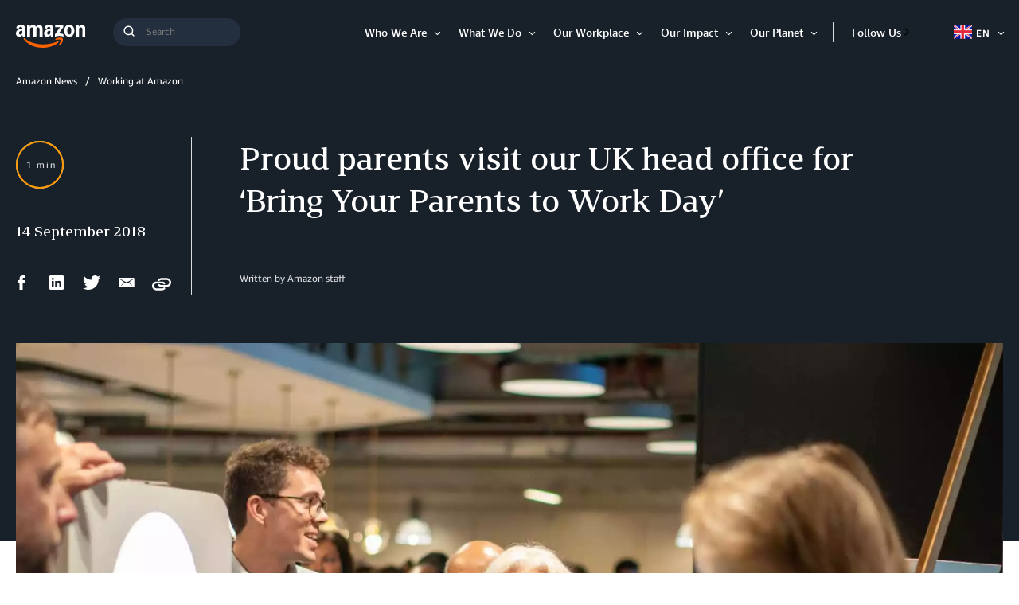

--- FILE ---
content_type: text/css
request_url: https://assets.aboutamazon.com/resource/00000174-78b5-d0f5-a376-7ab552ae0000/styleguide/All.min.cbd589db669720a4e7bde87fa5dad4e3.gz.css
body_size: 78743
content:
.mapboxgl-map {
  font: 12px/20px Helvetica Neue, Arial, Helvetica, sans-serif;
  overflow: hidden;
  position: relative;
  -webkit-tap-highlight-color: rgba(0, 0, 0, 0)
}

.mapboxgl-canvas {
  position: absolute;
  left: 0;
  top: 0
}

.mapboxgl-map:-webkit-full-screen {
  width: 100%;
  height: 100%
}

.mapboxgl-canary {
  background-color: salmon
}

.mapboxgl-canvas-container {
  height: 100%;
}

.mapboxgl-canvas-container.mapboxgl-interactive, .mapboxgl-ctrl-group button.mapboxgl-ctrl-compass {
  cursor: grab;
  -webkit-user-select: none;
  user-select: none
}

.mapboxgl-canvas-container.mapboxgl-interactive.mapboxgl-track-pointer {
  cursor: pointer
}

.mapboxgl-canvas-container.mapboxgl-interactive:active, .mapboxgl-ctrl-group button.mapboxgl-ctrl-compass:active {
  cursor: grabbing
}

.mapboxgl-canvas-container.mapboxgl-touch-zoom-rotate, .mapboxgl-canvas-container.mapboxgl-touch-zoom-rotate .mapboxgl-canvas {
  touch-action: pan-x pan-y
}

.mapboxgl-canvas-container.mapboxgl-touch-drag-pan, .mapboxgl-canvas-container.mapboxgl-touch-drag-pan .mapboxgl-canvas {
  touch-action: pinch-zoom
}

.mapboxgl-canvas-container.mapboxgl-touch-zoom-rotate.mapboxgl-touch-drag-pan, .mapboxgl-canvas-container.mapboxgl-touch-zoom-rotate.mapboxgl-touch-drag-pan .mapboxgl-canvas {
  touch-action: none
}

.mapboxgl-ctrl-bottom-left, .mapboxgl-ctrl-bottom-right, .mapboxgl-ctrl-top-left, .mapboxgl-ctrl-top-right {
  position: absolute;
  pointer-events: none;
  z-index: 2
}

.mapboxgl-ctrl-top-left {
  top: 0;
  left: 0
}

.mapboxgl-ctrl-top-right {
  top: 0;
  right: 0
}

.mapboxgl-ctrl-bottom-left {
  bottom: 0;
  left: 0
}

.mapboxgl-ctrl-bottom-right {
  right: 0;
  bottom: 0
}

.mapboxgl-ctrl {
  clear: both;
  pointer-events: auto;
  transform: translate(0)
}

.mapboxgl-ctrl-top-left .mapboxgl-ctrl {
  margin: 10px 0 0 10px;
  float: left
}

.mapboxgl-ctrl-top-right .mapboxgl-ctrl {
  margin: 10px 10px 0 0;
  float: right
}

.mapboxgl-ctrl-bottom-left .mapboxgl-ctrl {
  margin: 0 0 10px 10px;
  float: left
}

.mapboxgl-ctrl-bottom-right .mapboxgl-ctrl {
  margin: 0 10px 10px 0;
  float: right
}

.mapboxgl-ctrl-group {
  border-radius: 4px;
  background: #fff
}

.mapboxgl-ctrl-group:not(:empty) {
  box-shadow: 0 0 0 2px rgba(0, 0, 0, .1)
}

@media (-ms-high-contrast: active) {
  .mapboxgl-ctrl-group:not(:empty) {
    box-shadow: 0 0 0 2px ButtonText
  }
}

.mapboxgl-ctrl-group button {
  width: 29px;
  height: 29px;
  display: block;
  padding: 0;
  outline: none;
  border: 0;
  box-sizing: border-box;
  background-color: transparent;
  cursor: pointer
}

.mapboxgl-ctrl-group button + button {
  border-top: 1px solid #ddd
}

.mapboxgl-ctrl button .mapboxgl-ctrl-icon {
  display: block;
  width: 100%;
  height: 100%;
  background-repeat: no-repeat;
  background-position: 50%
}

@media (-ms-high-contrast: active) {
  .mapboxgl-ctrl-icon {
    background-color: transparent
  }

  .mapboxgl-ctrl-group button + button {
    border-top: 1px solid ButtonText
  }
}

.mapboxgl-ctrl-attrib-button:focus, .mapboxgl-ctrl-group button:focus {
  box-shadow: 0 0 2px 2px #0096ff
}

.mapboxgl-ctrl button:disabled {
  cursor: not-allowed
}

.mapboxgl-ctrl button:disabled .mapboxgl-ctrl-icon {
  opacity: .25
}

.mapboxgl-ctrl button:not(:disabled):hover {
  background-color: rgba(0, 0, 0, .05)
}

.mapboxgl-ctrl-group button:focus:focus-visible {
  box-shadow: 0 0 2px 2px #0096ff
}

.mapboxgl-ctrl-group button:focus:not(:focus-visible) {
  box-shadow: none
}

.mapboxgl-ctrl-group button:focus:first-child {
  border-radius: 4px 4px 0 0
}

.mapboxgl-ctrl-group button:focus:last-child {
  border-radius: 0 0 4px 4px
}

.mapboxgl-ctrl-group button:focus:only-child {
  border-radius: inherit
}

.mapboxgl-ctrl button.mapboxgl-ctrl-zoom-out .mapboxgl-ctrl-icon {
  background-image: url("data:image/svg+xml;charset=utf-8,%3Csvg width='29' height='29' viewBox='0 0 29 29' xmlns='http://www.w3.org/2000/svg' fill='%23333'%3E %3Cpath d='M10 13c-.75 0-1.5.75-1.5 1.5S9.25 16 10 16h9c.75 0 1.5-.75 1.5-1.5S19.75 13 19 13h-9z'/%3E %3C/svg%3E")
}

.mapboxgl-ctrl button.mapboxgl-ctrl-zoom-in .mapboxgl-ctrl-icon {
  background-image: url("data:image/svg+xml;charset=utf-8,%3Csvg width='29' height='29' viewBox='0 0 29 29' xmlns='http://www.w3.org/2000/svg' fill='%23333'%3E %3Cpath d='M14.5 8.5c-.75 0-1.5.75-1.5 1.5v3h-3c-.75 0-1.5.75-1.5 1.5S9.25 16 10 16h3v3c0 .75.75 1.5 1.5 1.5S16 19.75 16 19v-3h3c.75 0 1.5-.75 1.5-1.5S19.75 13 19 13h-3v-3c0-.75-.75-1.5-1.5-1.5z'/%3E %3C/svg%3E")
}

@media (-ms-high-contrast: active) {
  .mapboxgl-ctrl button.mapboxgl-ctrl-zoom-out .mapboxgl-ctrl-icon {
    background-image: url("data:image/svg+xml;charset=utf-8,%3Csvg width='29' height='29' viewBox='0 0 29 29' xmlns='http://www.w3.org/2000/svg' fill='%23fff'%3E %3Cpath d='M10 13c-.75 0-1.5.75-1.5 1.5S9.25 16 10 16h9c.75 0 1.5-.75 1.5-1.5S19.75 13 19 13h-9z'/%3E %3C/svg%3E")
  }

  .mapboxgl-ctrl button.mapboxgl-ctrl-zoom-in .mapboxgl-ctrl-icon {
    background-image: url("data:image/svg+xml;charset=utf-8,%3Csvg width='29' height='29' viewBox='0 0 29 29' xmlns='http://www.w3.org/2000/svg' fill='%23fff'%3E %3Cpath d='M14.5 8.5c-.75 0-1.5.75-1.5 1.5v3h-3c-.75 0-1.5.75-1.5 1.5S9.25 16 10 16h3v3c0 .75.75 1.5 1.5 1.5S16 19.75 16 19v-3h3c.75 0 1.5-.75 1.5-1.5S19.75 13 19 13h-3v-3c0-.75-.75-1.5-1.5-1.5z'/%3E %3C/svg%3E")
  }
}

@media (-ms-high-contrast: black-on-white) {
  .mapboxgl-ctrl button.mapboxgl-ctrl-zoom-out .mapboxgl-ctrl-icon {
    background-image: url("data:image/svg+xml;charset=utf-8,%3Csvg width='29' height='29' viewBox='0 0 29 29' xmlns='http://www.w3.org/2000/svg' fill='%23000'%3E %3Cpath d='M10 13c-.75 0-1.5.75-1.5 1.5S9.25 16 10 16h9c.75 0 1.5-.75 1.5-1.5S19.75 13 19 13h-9z'/%3E %3C/svg%3E")
  }

  .mapboxgl-ctrl button.mapboxgl-ctrl-zoom-in .mapboxgl-ctrl-icon {
    background-image: url("data:image/svg+xml;charset=utf-8,%3Csvg width='29' height='29' viewBox='0 0 29 29' xmlns='http://www.w3.org/2000/svg' fill='%23000'%3E %3Cpath d='M14.5 8.5c-.75 0-1.5.75-1.5 1.5v3h-3c-.75 0-1.5.75-1.5 1.5S9.25 16 10 16h3v3c0 .75.75 1.5 1.5 1.5S16 19.75 16 19v-3h3c.75 0 1.5-.75 1.5-1.5S19.75 13 19 13h-3v-3c0-.75-.75-1.5-1.5-1.5z'/%3E %3C/svg%3E")
  }
}

.mapboxgl-ctrl button.mapboxgl-ctrl-fullscreen .mapboxgl-ctrl-icon {
  background-image: url("data:image/svg+xml;charset=utf-8,%3Csvg width='29' height='29' viewBox='0 0 29 29' xmlns='http://www.w3.org/2000/svg' fill='%23333'%3E %3Cpath d='M24 16v5.5c0 1.75-.75 2.5-2.5 2.5H16v-1l3-1.5-4-5.5 1-1 5.5 4 1.5-3h1zM6 16l1.5 3 5.5-4 1 1-4 5.5 3 1.5v1H7.5C5.75 24 5 23.25 5 21.5V16h1zm7-11v1l-3 1.5 4 5.5-1 1-5.5-4L6 13H5V7.5C5 5.75 5.75 5 7.5 5H13zm11 2.5c0-1.75-.75-2.5-2.5-2.5H16v1l3 1.5-4 5.5 1 1 5.5-4 1.5 3h1V7.5z'/%3E %3C/svg%3E")
}

.mapboxgl-ctrl button.mapboxgl-ctrl-shrink .mapboxgl-ctrl-icon {
  background-image: url("data:image/svg+xml;charset=utf-8,%3Csvg width='29' height='29' viewBox='0 0 29 29' xmlns='http://www.w3.org/2000/svg'%3E %3Cpath d='M18.5 16c-1.75 0-2.5.75-2.5 2.5V24h1l1.5-3 5.5 4 1-1-4-5.5 3-1.5v-1h-5.5zM13 18.5c0-1.75-.75-2.5-2.5-2.5H5v1l3 1.5L4 24l1 1 5.5-4 1.5 3h1v-5.5zm3-8c0 1.75.75 2.5 2.5 2.5H24v-1l-3-1.5L25 5l-1-1-5.5 4L17 5h-1v5.5zM10.5 13c1.75 0 2.5-.75 2.5-2.5V5h-1l-1.5 3L5 4 4 5l4 5.5L5 12v1h5.5z'/%3E %3C/svg%3E")
}

@media (-ms-high-contrast: active) {
  .mapboxgl-ctrl button.mapboxgl-ctrl-fullscreen .mapboxgl-ctrl-icon {
    background-image: url("data:image/svg+xml;charset=utf-8,%3Csvg width='29' height='29' viewBox='0 0 29 29' xmlns='http://www.w3.org/2000/svg' fill='%23fff'%3E %3Cpath d='M24 16v5.5c0 1.75-.75 2.5-2.5 2.5H16v-1l3-1.5-4-5.5 1-1 5.5 4 1.5-3h1zM6 16l1.5 3 5.5-4 1 1-4 5.5 3 1.5v1H7.5C5.75 24 5 23.25 5 21.5V16h1zm7-11v1l-3 1.5 4 5.5-1 1-5.5-4L6 13H5V7.5C5 5.75 5.75 5 7.5 5H13zm11 2.5c0-1.75-.75-2.5-2.5-2.5H16v1l3 1.5-4 5.5 1 1 5.5-4 1.5 3h1V7.5z'/%3E %3C/svg%3E")
  }

  .mapboxgl-ctrl button.mapboxgl-ctrl-shrink .mapboxgl-ctrl-icon {
    background-image: url("data:image/svg+xml;charset=utf-8,%3Csvg width='29' height='29' viewBox='0 0 29 29' xmlns='http://www.w3.org/2000/svg' fill='%23fff'%3E %3Cpath d='M18.5 16c-1.75 0-2.5.75-2.5 2.5V24h1l1.5-3 5.5 4 1-1-4-5.5 3-1.5v-1h-5.5zM13 18.5c0-1.75-.75-2.5-2.5-2.5H5v1l3 1.5L4 24l1 1 5.5-4 1.5 3h1v-5.5zm3-8c0 1.75.75 2.5 2.5 2.5H24v-1l-3-1.5L25 5l-1-1-5.5 4L17 5h-1v5.5zM10.5 13c1.75 0 2.5-.75 2.5-2.5V5h-1l-1.5 3L5 4 4 5l4 5.5L5 12v1h5.5z'/%3E %3C/svg%3E")
  }
}

@media (-ms-high-contrast: black-on-white) {
  .mapboxgl-ctrl button.mapboxgl-ctrl-fullscreen .mapboxgl-ctrl-icon {
    background-image: url("data:image/svg+xml;charset=utf-8,%3Csvg width='29' height='29' viewBox='0 0 29 29' xmlns='http://www.w3.org/2000/svg' fill='%23000'%3E %3Cpath d='M24 16v5.5c0 1.75-.75 2.5-2.5 2.5H16v-1l3-1.5-4-5.5 1-1 5.5 4 1.5-3h1zM6 16l1.5 3 5.5-4 1 1-4 5.5 3 1.5v1H7.5C5.75 24 5 23.25 5 21.5V16h1zm7-11v1l-3 1.5 4 5.5-1 1-5.5-4L6 13H5V7.5C5 5.75 5.75 5 7.5 5H13zm11 2.5c0-1.75-.75-2.5-2.5-2.5H16v1l3 1.5-4 5.5 1 1 5.5-4 1.5 3h1V7.5z'/%3E %3C/svg%3E")
  }

  .mapboxgl-ctrl button.mapboxgl-ctrl-shrink .mapboxgl-ctrl-icon {
    background-image: url("data:image/svg+xml;charset=utf-8,%3Csvg width='29' height='29' viewBox='0 0 29 29' xmlns='http://www.w3.org/2000/svg' fill='%23000'%3E %3Cpath d='M18.5 16c-1.75 0-2.5.75-2.5 2.5V24h1l1.5-3 5.5 4 1-1-4-5.5 3-1.5v-1h-5.5zM13 18.5c0-1.75-.75-2.5-2.5-2.5H5v1l3 1.5L4 24l1 1 5.5-4 1.5 3h1v-5.5zm3-8c0 1.75.75 2.5 2.5 2.5H24v-1l-3-1.5L25 5l-1-1-5.5 4L17 5h-1v5.5zM10.5 13c1.75 0 2.5-.75 2.5-2.5V5h-1l-1.5 3L5 4 4 5l4 5.5L5 12v1h5.5z'/%3E %3C/svg%3E")
  }
}

.mapboxgl-ctrl button.mapboxgl-ctrl-compass .mapboxgl-ctrl-icon {
  background-image: url("data:image/svg+xml;charset=utf-8,%3Csvg width='29' height='29' viewBox='0 0 29 29' xmlns='http://www.w3.org/2000/svg' fill='%23333'%3E %3Cpath d='M10.5 14l4-8 4 8h-8z'/%3E %3Cpath id='south' d='M10.5 16l4 8 4-8h-8z' fill='%23ccc'/%3E %3C/svg%3E")
}

@media (-ms-high-contrast: active) {
  .mapboxgl-ctrl button.mapboxgl-ctrl-compass .mapboxgl-ctrl-icon {
    background-image: url("data:image/svg+xml;charset=utf-8,%3Csvg width='29' height='29' viewBox='0 0 29 29' xmlns='http://www.w3.org/2000/svg' fill='%23fff'%3E %3Cpath d='M10.5 14l4-8 4 8h-8z'/%3E %3Cpath id='south' d='M10.5 16l4 8 4-8h-8z' fill='%23999'/%3E %3C/svg%3E")
  }
}

@media (-ms-high-contrast: black-on-white) {
  .mapboxgl-ctrl button.mapboxgl-ctrl-compass .mapboxgl-ctrl-icon {
    background-image: url("data:image/svg+xml;charset=utf-8,%3Csvg width='29' height='29' viewBox='0 0 29 29' xmlns='http://www.w3.org/2000/svg' fill='%23000'%3E %3Cpath d='M10.5 14l4-8 4 8h-8z'/%3E %3Cpath id='south' d='M10.5 16l4 8 4-8h-8z' fill='%23ccc'/%3E %3C/svg%3E")
  }
}

.mapboxgl-ctrl button.mapboxgl-ctrl-geolocate .mapboxgl-ctrl-icon {
  background-image: url("data:image/svg+xml;charset=utf-8,%3Csvg width='29' height='29' viewBox='0 0 20 20' xmlns='http://www.w3.org/2000/svg' fill='%23333'%3E %3Cpath d='M10 4C9 4 9 5 9 5v.1A5 5 0 0 0 5.1 9H5s-1 0-1 1 1 1 1 1h.1A5 5 0 0 0 9 14.9v.1s0 1 1 1 1-1 1-1v-.1a5 5 0 0 0 3.9-3.9h.1s1 0 1-1-1-1-1-1h-.1A5 5 0 0 0 11 5.1V5s0-1-1-1zm0 2.5a3.5 3.5 0 1 1 0 7 3.5 3.5 0 1 1 0-7z'/%3E %3Ccircle id='dot' cx='10' cy='10' r='2'/%3E %3Cpath id='stroke' d='M14 5l1 1-9 9-1-1 9-9z' display='none'/%3E %3C/svg%3E")
}

.mapboxgl-ctrl button.mapboxgl-ctrl-geolocate:disabled .mapboxgl-ctrl-icon {
  background-image: url("data:image/svg+xml;charset=utf-8,%3Csvg width='29' height='29' viewBox='0 0 20 20' xmlns='http://www.w3.org/2000/svg' fill='%23aaa'%3E %3Cpath d='M10 4C9 4 9 5 9 5v.1A5 5 0 0 0 5.1 9H5s-1 0-1 1 1 1 1 1h.1A5 5 0 0 0 9 14.9v.1s0 1 1 1 1-1 1-1v-.1a5 5 0 0 0 3.9-3.9h.1s1 0 1-1-1-1-1-1h-.1A5 5 0 0 0 11 5.1V5s0-1-1-1zm0 2.5a3.5 3.5 0 1 1 0 7 3.5 3.5 0 1 1 0-7z'/%3E %3Ccircle id='dot' cx='10' cy='10' r='2'/%3E %3Cpath id='stroke' d='M14 5l1 1-9 9-1-1 9-9z' fill='red'/%3E %3C/svg%3E")
}

.mapboxgl-ctrl button.mapboxgl-ctrl-geolocate.mapboxgl-ctrl-geolocate-active .mapboxgl-ctrl-icon {
  background-image: url("data:image/svg+xml;charset=utf-8,%3Csvg width='29' height='29' viewBox='0 0 20 20' xmlns='http://www.w3.org/2000/svg' fill='%2333b5e5'%3E %3Cpath d='M10 4C9 4 9 5 9 5v.1A5 5 0 0 0 5.1 9H5s-1 0-1 1 1 1 1 1h.1A5 5 0 0 0 9 14.9v.1s0 1 1 1 1-1 1-1v-.1a5 5 0 0 0 3.9-3.9h.1s1 0 1-1-1-1-1-1h-.1A5 5 0 0 0 11 5.1V5s0-1-1-1zm0 2.5a3.5 3.5 0 1 1 0 7 3.5 3.5 0 1 1 0-7z'/%3E %3Ccircle id='dot' cx='10' cy='10' r='2'/%3E %3Cpath id='stroke' d='M14 5l1 1-9 9-1-1 9-9z' display='none'/%3E %3C/svg%3E")
}

.mapboxgl-ctrl button.mapboxgl-ctrl-geolocate.mapboxgl-ctrl-geolocate-active-error .mapboxgl-ctrl-icon {
  background-image: url("data:image/svg+xml;charset=utf-8,%3Csvg width='29' height='29' viewBox='0 0 20 20' xmlns='http://www.w3.org/2000/svg' fill='%23e58978'%3E %3Cpath d='M10 4C9 4 9 5 9 5v.1A5 5 0 0 0 5.1 9H5s-1 0-1 1 1 1 1 1h.1A5 5 0 0 0 9 14.9v.1s0 1 1 1 1-1 1-1v-.1a5 5 0 0 0 3.9-3.9h.1s1 0 1-1-1-1-1-1h-.1A5 5 0 0 0 11 5.1V5s0-1-1-1zm0 2.5a3.5 3.5 0 1 1 0 7 3.5 3.5 0 1 1 0-7z'/%3E %3Ccircle id='dot' cx='10' cy='10' r='2'/%3E %3Cpath id='stroke' d='M14 5l1 1-9 9-1-1 9-9z' display='none'/%3E %3C/svg%3E")
}

.mapboxgl-ctrl button.mapboxgl-ctrl-geolocate.mapboxgl-ctrl-geolocate-background .mapboxgl-ctrl-icon {
  background-image: url("data:image/svg+xml;charset=utf-8,%3Csvg width='29' height='29' viewBox='0 0 20 20' xmlns='http://www.w3.org/2000/svg' fill='%2333b5e5'%3E %3Cpath d='M10 4C9 4 9 5 9 5v.1A5 5 0 0 0 5.1 9H5s-1 0-1 1 1 1 1 1h.1A5 5 0 0 0 9 14.9v.1s0 1 1 1 1-1 1-1v-.1a5 5 0 0 0 3.9-3.9h.1s1 0 1-1-1-1-1-1h-.1A5 5 0 0 0 11 5.1V5s0-1-1-1zm0 2.5a3.5 3.5 0 1 1 0 7 3.5 3.5 0 1 1 0-7z'/%3E %3Ccircle id='dot' cx='10' cy='10' r='2' display='none'/%3E %3Cpath id='stroke' d='M14 5l1 1-9 9-1-1 9-9z' display='none'/%3E %3C/svg%3E")
}

.mapboxgl-ctrl button.mapboxgl-ctrl-geolocate.mapboxgl-ctrl-geolocate-background-error .mapboxgl-ctrl-icon {
  background-image: url("data:image/svg+xml;charset=utf-8,%3Csvg width='29' height='29' viewBox='0 0 20 20' xmlns='http://www.w3.org/2000/svg' fill='%23e54e33'%3E %3Cpath d='M10 4C9 4 9 5 9 5v.1A5 5 0 0 0 5.1 9H5s-1 0-1 1 1 1 1 1h.1A5 5 0 0 0 9 14.9v.1s0 1 1 1 1-1 1-1v-.1a5 5 0 0 0 3.9-3.9h.1s1 0 1-1-1-1-1-1h-.1A5 5 0 0 0 11 5.1V5s0-1-1-1zm0 2.5a3.5 3.5 0 1 1 0 7 3.5 3.5 0 1 1 0-7z'/%3E %3Ccircle id='dot' cx='10' cy='10' r='2' display='none'/%3E %3Cpath id='stroke' d='M14 5l1 1-9 9-1-1 9-9z' display='none'/%3E %3C/svg%3E")
}

.mapboxgl-ctrl button.mapboxgl-ctrl-geolocate.mapboxgl-ctrl-geolocate-waiting .mapboxgl-ctrl-icon {
  animation: mapboxgl-spin 2s linear infinite
}

@media (-ms-high-contrast: active) {
  .mapboxgl-ctrl button.mapboxgl-ctrl-geolocate .mapboxgl-ctrl-icon {
    background-image: url("data:image/svg+xml;charset=utf-8,%3Csvg width='29' height='29' viewBox='0 0 20 20' xmlns='http://www.w3.org/2000/svg' fill='%23fff'%3E %3Cpath d='M10 4C9 4 9 5 9 5v.1A5 5 0 0 0 5.1 9H5s-1 0-1 1 1 1 1 1h.1A5 5 0 0 0 9 14.9v.1s0 1 1 1 1-1 1-1v-.1a5 5 0 0 0 3.9-3.9h.1s1 0 1-1-1-1-1-1h-.1A5 5 0 0 0 11 5.1V5s0-1-1-1zm0 2.5a3.5 3.5 0 1 1 0 7 3.5 3.5 0 1 1 0-7z'/%3E %3Ccircle id='dot' cx='10' cy='10' r='2'/%3E %3Cpath id='stroke' d='M14 5l1 1-9 9-1-1 9-9z' display='none'/%3E %3C/svg%3E")
  }

  .mapboxgl-ctrl button.mapboxgl-ctrl-geolocate:disabled .mapboxgl-ctrl-icon {
    background-image: url("data:image/svg+xml;charset=utf-8,%3Csvg width='29' height='29' viewBox='0 0 20 20' xmlns='http://www.w3.org/2000/svg' fill='%23999'%3E %3Cpath d='M10 4C9 4 9 5 9 5v.1A5 5 0 0 0 5.1 9H5s-1 0-1 1 1 1 1 1h.1A5 5 0 0 0 9 14.9v.1s0 1 1 1 1-1 1-1v-.1a5 5 0 0 0 3.9-3.9h.1s1 0 1-1-1-1-1-1h-.1A5 5 0 0 0 11 5.1V5s0-1-1-1zm0 2.5a3.5 3.5 0 1 1 0 7 3.5 3.5 0 1 1 0-7z'/%3E %3Ccircle id='dot' cx='10' cy='10' r='2'/%3E %3Cpath id='stroke' d='M14 5l1 1-9 9-1-1 9-9z' fill='red'/%3E %3C/svg%3E")
  }

  .mapboxgl-ctrl button.mapboxgl-ctrl-geolocate.mapboxgl-ctrl-geolocate-active .mapboxgl-ctrl-icon {
    background-image: url("data:image/svg+xml;charset=utf-8,%3Csvg width='29' height='29' viewBox='0 0 20 20' xmlns='http://www.w3.org/2000/svg' fill='%2333b5e5'%3E %3Cpath d='M10 4C9 4 9 5 9 5v.1A5 5 0 0 0 5.1 9H5s-1 0-1 1 1 1 1 1h.1A5 5 0 0 0 9 14.9v.1s0 1 1 1 1-1 1-1v-.1a5 5 0 0 0 3.9-3.9h.1s1 0 1-1-1-1-1-1h-.1A5 5 0 0 0 11 5.1V5s0-1-1-1zm0 2.5a3.5 3.5 0 1 1 0 7 3.5 3.5 0 1 1 0-7z'/%3E %3Ccircle id='dot' cx='10' cy='10' r='2'/%3E %3Cpath id='stroke' d='M14 5l1 1-9 9-1-1 9-9z' display='none'/%3E %3C/svg%3E")
  }

  .mapboxgl-ctrl button.mapboxgl-ctrl-geolocate.mapboxgl-ctrl-geolocate-active-error .mapboxgl-ctrl-icon {
    background-image: url("data:image/svg+xml;charset=utf-8,%3Csvg width='29' height='29' viewBox='0 0 20 20' xmlns='http://www.w3.org/2000/svg' fill='%23e58978'%3E %3Cpath d='M10 4C9 4 9 5 9 5v.1A5 5 0 0 0 5.1 9H5s-1 0-1 1 1 1 1 1h.1A5 5 0 0 0 9 14.9v.1s0 1 1 1 1-1 1-1v-.1a5 5 0 0 0 3.9-3.9h.1s1 0 1-1-1-1-1-1h-.1A5 5 0 0 0 11 5.1V5s0-1-1-1zm0 2.5a3.5 3.5 0 1 1 0 7 3.5 3.5 0 1 1 0-7z'/%3E %3Ccircle id='dot' cx='10' cy='10' r='2'/%3E %3Cpath id='stroke' d='M14 5l1 1-9 9-1-1 9-9z' display='none'/%3E %3C/svg%3E")
  }

  .mapboxgl-ctrl button.mapboxgl-ctrl-geolocate.mapboxgl-ctrl-geolocate-background .mapboxgl-ctrl-icon {
    background-image: url("data:image/svg+xml;charset=utf-8,%3Csvg width='29' height='29' viewBox='0 0 20 20' xmlns='http://www.w3.org/2000/svg' fill='%2333b5e5'%3E %3Cpath d='M10 4C9 4 9 5 9 5v.1A5 5 0 0 0 5.1 9H5s-1 0-1 1 1 1 1 1h.1A5 5 0 0 0 9 14.9v.1s0 1 1 1 1-1 1-1v-.1a5 5 0 0 0 3.9-3.9h.1s1 0 1-1-1-1-1-1h-.1A5 5 0 0 0 11 5.1V5s0-1-1-1zm0 2.5a3.5 3.5 0 1 1 0 7 3.5 3.5 0 1 1 0-7z'/%3E %3Ccircle id='dot' cx='10' cy='10' r='2' display='none'/%3E %3Cpath id='stroke' d='M14 5l1 1-9 9-1-1 9-9z' display='none'/%3E %3C/svg%3E")
  }

  .mapboxgl-ctrl button.mapboxgl-ctrl-geolocate.mapboxgl-ctrl-geolocate-background-error .mapboxgl-ctrl-icon {
    background-image: url("data:image/svg+xml;charset=utf-8,%3Csvg width='29' height='29' viewBox='0 0 20 20' xmlns='http://www.w3.org/2000/svg' fill='%23e54e33'%3E %3Cpath d='M10 4C9 4 9 5 9 5v.1A5 5 0 0 0 5.1 9H5s-1 0-1 1 1 1 1 1h.1A5 5 0 0 0 9 14.9v.1s0 1 1 1 1-1 1-1v-.1a5 5 0 0 0 3.9-3.9h.1s1 0 1-1-1-1-1-1h-.1A5 5 0 0 0 11 5.1V5s0-1-1-1zm0 2.5a3.5 3.5 0 1 1 0 7 3.5 3.5 0 1 1 0-7z'/%3E %3Ccircle id='dot' cx='10' cy='10' r='2' display='none'/%3E %3Cpath id='stroke' d='M14 5l1 1-9 9-1-1 9-9z' display='none'/%3E %3C/svg%3E")
  }
}

@media (-ms-high-contrast: black-on-white) {
  .mapboxgl-ctrl button.mapboxgl-ctrl-geolocate .mapboxgl-ctrl-icon {
    background-image: url("data:image/svg+xml;charset=utf-8,%3Csvg width='29' height='29' viewBox='0 0 20 20' xmlns='http://www.w3.org/2000/svg' fill='%23000'%3E %3Cpath d='M10 4C9 4 9 5 9 5v.1A5 5 0 0 0 5.1 9H5s-1 0-1 1 1 1 1 1h.1A5 5 0 0 0 9 14.9v.1s0 1 1 1 1-1 1-1v-.1a5 5 0 0 0 3.9-3.9h.1s1 0 1-1-1-1-1-1h-.1A5 5 0 0 0 11 5.1V5s0-1-1-1zm0 2.5a3.5 3.5 0 1 1 0 7 3.5 3.5 0 1 1 0-7z'/%3E %3Ccircle id='dot' cx='10' cy='10' r='2'/%3E %3Cpath id='stroke' d='M14 5l1 1-9 9-1-1 9-9z' display='none'/%3E %3C/svg%3E")
  }

  .mapboxgl-ctrl button.mapboxgl-ctrl-geolocate:disabled .mapboxgl-ctrl-icon {
    background-image: url("data:image/svg+xml;charset=utf-8,%3Csvg width='29' height='29' viewBox='0 0 20 20' xmlns='http://www.w3.org/2000/svg' fill='%23666'%3E %3Cpath d='M10 4C9 4 9 5 9 5v.1A5 5 0 0 0 5.1 9H5s-1 0-1 1 1 1 1 1h.1A5 5 0 0 0 9 14.9v.1s0 1 1 1 1-1 1-1v-.1a5 5 0 0 0 3.9-3.9h.1s1 0 1-1-1-1-1-1h-.1A5 5 0 0 0 11 5.1V5s0-1-1-1zm0 2.5a3.5 3.5 0 1 1 0 7 3.5 3.5 0 1 1 0-7z'/%3E %3Ccircle id='dot' cx='10' cy='10' r='2'/%3E %3Cpath id='stroke' d='M14 5l1 1-9 9-1-1 9-9z' fill='red'/%3E %3C/svg%3E")
  }
}

@keyframes mapboxgl-spin {
  0% {
    transform: rotate(0deg)
  }
  to {
    transform: rotate(1turn)
  }
}

a.mapboxgl-ctrl-logo {
  width: 88px;
  height: 23px;
  margin: 0 0 -4px -4px;
  display: block;
  background-repeat: no-repeat;
  cursor: pointer;
  overflow: hidden;
  background-image: url("data:image/svg+xml;charset=utf-8,%3Csvg width='88' height='23' viewBox='0 0 88 23' xmlns='http://www.w3.org/2000/svg' xmlns:xlink='http://www.w3.org/1999/xlink' fill-rule='evenodd'%3E %3Cdefs%3E %3Cpath id='logo' d='M11.5 2.25c5.105 0 9.25 4.145 9.25 9.25s-4.145 9.25-9.25 9.25-9.25-4.145-9.25-9.25 4.145-9.25 9.25-9.25zM6.997 15.983c-.051-.338-.828-5.802 2.233-8.873a4.395 4.395 0 013.13-1.28c1.27 0 2.49.51 3.39 1.42.91.9 1.42 2.12 1.42 3.39 0 1.18-.449 2.301-1.28 3.13C12.72 16.93 7 16 7 16l-.003-.017zM15.3 10.5l-2 .8-.8 2-.8-2-2-.8 2-.8.8-2 .8 2 2 .8z'/%3E %3Cpath id='text' d='M50.63 8c.13 0 .23.1.23.23V9c.7-.76 1.7-1.18 2.73-1.18 2.17 0 3.95 1.85 3.95 4.17s-1.77 4.19-3.94 4.19c-1.04 0-2.03-.43-2.74-1.18v3.77c0 .13-.1.23-.23.23h-1.4c-.13 0-.23-.1-.23-.23V8.23c0-.12.1-.23.23-.23h1.4zm-3.86.01c.01 0 .01 0 .01-.01.13 0 .22.1.22.22v7.55c0 .12-.1.23-.23.23h-1.4c-.13 0-.23-.1-.23-.23V15c-.7.76-1.69 1.19-2.73 1.19-2.17 0-3.94-1.87-3.94-4.19 0-2.32 1.77-4.19 3.94-4.19 1.03 0 2.02.43 2.73 1.18v-.75c0-.12.1-.23.23-.23h1.4zm26.375-.19a4.24 4.24 0 00-4.16 3.29c-.13.59-.13 1.19 0 1.77a4.233 4.233 0 004.17 3.3c2.35 0 4.26-1.87 4.26-4.19 0-2.32-1.9-4.17-4.27-4.17zM60.63 5c.13 0 .23.1.23.23v3.76c.7-.76 1.7-1.18 2.73-1.18 1.88 0 3.45 1.4 3.84 3.28.13.59.13 1.2 0 1.8-.39 1.88-1.96 3.29-3.84 3.29-1.03 0-2.02-.43-2.73-1.18v.77c0 .12-.1.23-.23.23h-1.4c-.13 0-.23-.1-.23-.23V5.23c0-.12.1-.23.23-.23h1.4zm-34 11h-1.4c-.13 0-.23-.11-.23-.23V8.22c.01-.13.1-.22.23-.22h1.4c.13 0 .22.11.23.22v.68c.5-.68 1.3-1.09 2.16-1.1h.03c1.09 0 2.09.6 2.6 1.55.45-.95 1.4-1.55 2.44-1.56 1.62 0 2.93 1.25 2.9 2.78l.03 5.2c0 .13-.1.23-.23.23h-1.41c-.13 0-.23-.11-.23-.23v-4.59c0-.98-.74-1.71-1.62-1.71-.8 0-1.46.7-1.59 1.62l.01 4.68c0 .13-.11.23-.23.23h-1.41c-.13 0-.23-.11-.23-.23v-4.59c0-.98-.74-1.71-1.62-1.71-.85 0-1.54.79-1.6 1.8v4.5c0 .13-.1.23-.23.23zm53.615 0h-1.61c-.04 0-.08-.01-.12-.03-.09-.06-.13-.19-.06-.28l2.43-3.71-2.39-3.65a.213.213 0 01-.03-.12c0-.12.09-.21.21-.21h1.61c.13 0 .24.06.3.17l1.41 2.37 1.4-2.37a.34.34 0 01.3-.17h1.6c.04 0 .08.01.12.03.09.06.13.19.06.28l-2.37 3.65 2.43 3.7c0 .05.01.09.01.13 0 .12-.09.21-.21.21h-1.61c-.13 0-.24-.06-.3-.17l-1.44-2.42-1.44 2.42a.34.34 0 01-.3.17zm-7.12-1.49c-1.33 0-2.42-1.12-2.42-2.51 0-1.39 1.08-2.52 2.42-2.52 1.33 0 2.42 1.12 2.42 2.51 0 1.39-1.08 2.51-2.42 2.52zm-19.865 0c-1.32 0-2.39-1.11-2.42-2.48v-.07c.02-1.38 1.09-2.49 2.4-2.49 1.32 0 2.41 1.12 2.41 2.51 0 1.39-1.07 2.52-2.39 2.53zm-8.11-2.48c-.01 1.37-1.09 2.47-2.41 2.47s-2.42-1.12-2.42-2.51c0-1.39 1.08-2.52 2.4-2.52 1.33 0 2.39 1.11 2.41 2.48l.02.08zm18.12 2.47c-1.32 0-2.39-1.11-2.41-2.48v-.06c.02-1.38 1.09-2.48 2.41-2.48s2.42 1.12 2.42 2.51c0 1.39-1.09 2.51-2.42 2.51z'/%3E %3C/defs%3E %3Cmask id='clip'%3E %3Crect x='0' y='0' width='100%25' height='100%25' fill='white'/%3E %3Cuse xlink:href='%23logo'/%3E %3Cuse xlink:href='%23text'/%3E %3C/mask%3E %3Cg id='outline' opacity='0.3' stroke='%23000' stroke-width='3'%3E %3Ccircle mask='url(%23clip)' cx='11.5' cy='11.5' r='9.25'/%3E %3Cuse xlink:href='%23text' mask='url(%23clip)'/%3E %3C/g%3E %3Cg id='fill' opacity='0.9' fill='%23fff'%3E %3Cuse xlink:href='%23logo'/%3E %3Cuse xlink:href='%23text'/%3E %3C/g%3E %3C/svg%3E")
}

a.mapboxgl-ctrl-logo.mapboxgl-compact {
  width: 23px
}

@media (-ms-high-contrast: active) {
  a.mapboxgl-ctrl-logo {
    background-color: transparent;
    background-image: url("data:image/svg+xml;charset=utf-8,%3Csvg width='88' height='23' viewBox='0 0 88 23' xmlns='http://www.w3.org/2000/svg' xmlns:xlink='http://www.w3.org/1999/xlink' fill-rule='evenodd'%3E %3Cdefs%3E %3Cpath id='logo' d='M11.5 2.25c5.105 0 9.25 4.145 9.25 9.25s-4.145 9.25-9.25 9.25-9.25-4.145-9.25-9.25 4.145-9.25 9.25-9.25zM6.997 15.983c-.051-.338-.828-5.802 2.233-8.873a4.395 4.395 0 013.13-1.28c1.27 0 2.49.51 3.39 1.42.91.9 1.42 2.12 1.42 3.39 0 1.18-.449 2.301-1.28 3.13C12.72 16.93 7 16 7 16l-.003-.017zM15.3 10.5l-2 .8-.8 2-.8-2-2-.8 2-.8.8-2 .8 2 2 .8z'/%3E %3Cpath id='text' d='M50.63 8c.13 0 .23.1.23.23V9c.7-.76 1.7-1.18 2.73-1.18 2.17 0 3.95 1.85 3.95 4.17s-1.77 4.19-3.94 4.19c-1.04 0-2.03-.43-2.74-1.18v3.77c0 .13-.1.23-.23.23h-1.4c-.13 0-.23-.1-.23-.23V8.23c0-.12.1-.23.23-.23h1.4zm-3.86.01c.01 0 .01 0 .01-.01.13 0 .22.1.22.22v7.55c0 .12-.1.23-.23.23h-1.4c-.13 0-.23-.1-.23-.23V15c-.7.76-1.69 1.19-2.73 1.19-2.17 0-3.94-1.87-3.94-4.19 0-2.32 1.77-4.19 3.94-4.19 1.03 0 2.02.43 2.73 1.18v-.75c0-.12.1-.23.23-.23h1.4zm26.375-.19a4.24 4.24 0 00-4.16 3.29c-.13.59-.13 1.19 0 1.77a4.233 4.233 0 004.17 3.3c2.35 0 4.26-1.87 4.26-4.19 0-2.32-1.9-4.17-4.27-4.17zM60.63 5c.13 0 .23.1.23.23v3.76c.7-.76 1.7-1.18 2.73-1.18 1.88 0 3.45 1.4 3.84 3.28.13.59.13 1.2 0 1.8-.39 1.88-1.96 3.29-3.84 3.29-1.03 0-2.02-.43-2.73-1.18v.77c0 .12-.1.23-.23.23h-1.4c-.13 0-.23-.1-.23-.23V5.23c0-.12.1-.23.23-.23h1.4zm-34 11h-1.4c-.13 0-.23-.11-.23-.23V8.22c.01-.13.1-.22.23-.22h1.4c.13 0 .22.11.23.22v.68c.5-.68 1.3-1.09 2.16-1.1h.03c1.09 0 2.09.6 2.6 1.55.45-.95 1.4-1.55 2.44-1.56 1.62 0 2.93 1.25 2.9 2.78l.03 5.2c0 .13-.1.23-.23.23h-1.41c-.13 0-.23-.11-.23-.23v-4.59c0-.98-.74-1.71-1.62-1.71-.8 0-1.46.7-1.59 1.62l.01 4.68c0 .13-.11.23-.23.23h-1.41c-.13 0-.23-.11-.23-.23v-4.59c0-.98-.74-1.71-1.62-1.71-.85 0-1.54.79-1.6 1.8v4.5c0 .13-.1.23-.23.23zm53.615 0h-1.61c-.04 0-.08-.01-.12-.03-.09-.06-.13-.19-.06-.28l2.43-3.71-2.39-3.65a.213.213 0 01-.03-.12c0-.12.09-.21.21-.21h1.61c.13 0 .24.06.3.17l1.41 2.37 1.4-2.37a.34.34 0 01.3-.17h1.6c.04 0 .08.01.12.03.09.06.13.19.06.28l-2.37 3.65 2.43 3.7c0 .05.01.09.01.13 0 .12-.09.21-.21.21h-1.61c-.13 0-.24-.06-.3-.17l-1.44-2.42-1.44 2.42a.34.34 0 01-.3.17zm-7.12-1.49c-1.33 0-2.42-1.12-2.42-2.51 0-1.39 1.08-2.52 2.42-2.52 1.33 0 2.42 1.12 2.42 2.51 0 1.39-1.08 2.51-2.42 2.52zm-19.865 0c-1.32 0-2.39-1.11-2.42-2.48v-.07c.02-1.38 1.09-2.49 2.4-2.49 1.32 0 2.41 1.12 2.41 2.51 0 1.39-1.07 2.52-2.39 2.53zm-8.11-2.48c-.01 1.37-1.09 2.47-2.41 2.47s-2.42-1.12-2.42-2.51c0-1.39 1.08-2.52 2.4-2.52 1.33 0 2.39 1.11 2.41 2.48l.02.08zm18.12 2.47c-1.32 0-2.39-1.11-2.41-2.48v-.06c.02-1.38 1.09-2.48 2.41-2.48s2.42 1.12 2.42 2.51c0 1.39-1.09 2.51-2.42 2.51z'/%3E %3C/defs%3E %3Cmask id='clip'%3E %3Crect x='0' y='0' width='100%25' height='100%25' fill='white'/%3E %3Cuse xlink:href='%23logo'/%3E %3Cuse xlink:href='%23text'/%3E %3C/mask%3E %3Cg id='outline' opacity='1' stroke='%23000' stroke-width='3'%3E %3Ccircle mask='url(%23clip)' cx='11.5' cy='11.5' r='9.25'/%3E %3Cuse xlink:href='%23text' mask='url(%23clip)'/%3E %3C/g%3E %3Cg id='fill' opacity='1' fill='%23fff'%3E %3Cuse xlink:href='%23logo'/%3E %3Cuse xlink:href='%23text'/%3E %3C/g%3E %3C/svg%3E")
  }
}

@media (-ms-high-contrast: black-on-white) {
  a.mapboxgl-ctrl-logo {
    background-image: url("data:image/svg+xml;charset=utf-8,%3Csvg width='88' height='23' viewBox='0 0 88 23' xmlns='http://www.w3.org/2000/svg' xmlns:xlink='http://www.w3.org/1999/xlink' fill-rule='evenodd'%3E %3Cdefs%3E %3Cpath id='logo' d='M11.5 2.25c5.105 0 9.25 4.145 9.25 9.25s-4.145 9.25-9.25 9.25-9.25-4.145-9.25-9.25 4.145-9.25 9.25-9.25zM6.997 15.983c-.051-.338-.828-5.802 2.233-8.873a4.395 4.395 0 013.13-1.28c1.27 0 2.49.51 3.39 1.42.91.9 1.42 2.12 1.42 3.39 0 1.18-.449 2.301-1.28 3.13C12.72 16.93 7 16 7 16l-.003-.017zM15.3 10.5l-2 .8-.8 2-.8-2-2-.8 2-.8.8-2 .8 2 2 .8z'/%3E %3Cpath id='text' d='M50.63 8c.13 0 .23.1.23.23V9c.7-.76 1.7-1.18 2.73-1.18 2.17 0 3.95 1.85 3.95 4.17s-1.77 4.19-3.94 4.19c-1.04 0-2.03-.43-2.74-1.18v3.77c0 .13-.1.23-.23.23h-1.4c-.13 0-.23-.1-.23-.23V8.23c0-.12.1-.23.23-.23h1.4zm-3.86.01c.01 0 .01 0 .01-.01.13 0 .22.1.22.22v7.55c0 .12-.1.23-.23.23h-1.4c-.13 0-.23-.1-.23-.23V15c-.7.76-1.69 1.19-2.73 1.19-2.17 0-3.94-1.87-3.94-4.19 0-2.32 1.77-4.19 3.94-4.19 1.03 0 2.02.43 2.73 1.18v-.75c0-.12.1-.23.23-.23h1.4zm26.375-.19a4.24 4.24 0 00-4.16 3.29c-.13.59-.13 1.19 0 1.77a4.233 4.233 0 004.17 3.3c2.35 0 4.26-1.87 4.26-4.19 0-2.32-1.9-4.17-4.27-4.17zM60.63 5c.13 0 .23.1.23.23v3.76c.7-.76 1.7-1.18 2.73-1.18 1.88 0 3.45 1.4 3.84 3.28.13.59.13 1.2 0 1.8-.39 1.88-1.96 3.29-3.84 3.29-1.03 0-2.02-.43-2.73-1.18v.77c0 .12-.1.23-.23.23h-1.4c-.13 0-.23-.1-.23-.23V5.23c0-.12.1-.23.23-.23h1.4zm-34 11h-1.4c-.13 0-.23-.11-.23-.23V8.22c.01-.13.1-.22.23-.22h1.4c.13 0 .22.11.23.22v.68c.5-.68 1.3-1.09 2.16-1.1h.03c1.09 0 2.09.6 2.6 1.55.45-.95 1.4-1.55 2.44-1.56 1.62 0 2.93 1.25 2.9 2.78l.03 5.2c0 .13-.1.23-.23.23h-1.41c-.13 0-.23-.11-.23-.23v-4.59c0-.98-.74-1.71-1.62-1.71-.8 0-1.46.7-1.59 1.62l.01 4.68c0 .13-.11.23-.23.23h-1.41c-.13 0-.23-.11-.23-.23v-4.59c0-.98-.74-1.71-1.62-1.71-.85 0-1.54.79-1.6 1.8v4.5c0 .13-.1.23-.23.23zm53.615 0h-1.61c-.04 0-.08-.01-.12-.03-.09-.06-.13-.19-.06-.28l2.43-3.71-2.39-3.65a.213.213 0 01-.03-.12c0-.12.09-.21.21-.21h1.61c.13 0 .24.06.3.17l1.41 2.37 1.4-2.37a.34.34 0 01.3-.17h1.6c.04 0 .08.01.12.03.09.06.13.19.06.28l-2.37 3.65 2.43 3.7c0 .05.01.09.01.13 0 .12-.09.21-.21.21h-1.61c-.13 0-.24-.06-.3-.17l-1.44-2.42-1.44 2.42a.34.34 0 01-.3.17zm-7.12-1.49c-1.33 0-2.42-1.12-2.42-2.51 0-1.39 1.08-2.52 2.42-2.52 1.33 0 2.42 1.12 2.42 2.51 0 1.39-1.08 2.51-2.42 2.52zm-19.865 0c-1.32 0-2.39-1.11-2.42-2.48v-.07c.02-1.38 1.09-2.49 2.4-2.49 1.32 0 2.41 1.12 2.41 2.51 0 1.39-1.07 2.52-2.39 2.53zm-8.11-2.48c-.01 1.37-1.09 2.47-2.41 2.47s-2.42-1.12-2.42-2.51c0-1.39 1.08-2.52 2.4-2.52 1.33 0 2.39 1.11 2.41 2.48l.02.08zm18.12 2.47c-1.32 0-2.39-1.11-2.41-2.48v-.06c.02-1.38 1.09-2.48 2.41-2.48s2.42 1.12 2.42 2.51c0 1.39-1.09 2.51-2.42 2.51z'/%3E %3C/defs%3E %3Cmask id='clip'%3E %3Crect x='0' y='0' width='100%25' height='100%25' fill='white'/%3E %3Cuse xlink:href='%23logo'/%3E %3Cuse xlink:href='%23text'/%3E %3C/mask%3E %3Cg id='outline' opacity='1' stroke='%23fff' stroke-width='3' fill='%23fff'%3E %3Ccircle mask='url(%23clip)' cx='11.5' cy='11.5' r='9.25'/%3E %3Cuse xlink:href='%23text' mask='url(%23clip)'/%3E %3C/g%3E %3Cg id='fill' opacity='1' fill='%23000'%3E %3Cuse xlink:href='%23logo'/%3E %3Cuse xlink:href='%23text'/%3E %3C/g%3E %3C/svg%3E")
  }
}

.mapboxgl-ctrl.mapboxgl-ctrl-attrib {
  padding: 0 5px;
  background-color: hsla(0, 0%, 100%, .5);
  margin: 0
}

@media screen {
  .mapboxgl-ctrl-attrib.mapboxgl-compact {
    min-height: 20px;
    padding: 2px 24px 2px 0;
    margin: 10px;
    position: relative;
    background-color: #fff;
    border-radius: 12px
  }

  .mapboxgl-ctrl-attrib.mapboxgl-compact-show {
    padding: 2px 28px 2px 8px;
    visibility: visible
  }

  .mapboxgl-ctrl-bottom-left > .mapboxgl-ctrl-attrib.mapboxgl-compact-show, .mapboxgl-ctrl-top-left > .mapboxgl-ctrl-attrib.mapboxgl-compact-show {
    padding: 2px 8px 2px 28px;
    border-radius: 12px
  }

  .mapboxgl-ctrl-attrib.mapboxgl-compact .mapboxgl-ctrl-attrib-inner {
    display: none
  }

  .mapboxgl-ctrl-attrib-button {
    display: none;
    cursor: pointer;
    position: absolute;
    background-image: url("data:image/svg+xml;charset=utf-8,%3Csvg width='24' height='24' viewBox='0 0 20 20' xmlns='http://www.w3.org/2000/svg' fill-rule='evenodd'%3E %3Cpath d='M4 10a6 6 0 1 0 12 0 6 6 0 1 0-12 0m5-3a1 1 0 1 0 2 0 1 1 0 1 0-2 0m0 3a1 1 0 1 1 2 0v3a1 1 0 1 1-2 0'/%3E %3C/svg%3E");
    background-color: hsla(0, 0%, 100%, .5);
    width: 24px;
    height: 24px;
    box-sizing: border-box;
    border-radius: 12px;
    outline: none;
    top: 0;
    right: 0;
    border: 0
  }

  .mapboxgl-ctrl-bottom-left .mapboxgl-ctrl-attrib-button, .mapboxgl-ctrl-top-left .mapboxgl-ctrl-attrib-button {
    left: 0
  }

  .mapboxgl-ctrl-attrib.mapboxgl-compact-show .mapboxgl-ctrl-attrib-inner, .mapboxgl-ctrl-attrib.mapboxgl-compact .mapboxgl-ctrl-attrib-button {
    display: block
  }

  .mapboxgl-ctrl-attrib.mapboxgl-compact-show .mapboxgl-ctrl-attrib-button {
    background-color: rgba(0, 0, 0, .05)
  }

  .mapboxgl-ctrl-bottom-right > .mapboxgl-ctrl-attrib.mapboxgl-compact:after {
    bottom: 0;
    right: 0
  }

  .mapboxgl-ctrl-top-right > .mapboxgl-ctrl-attrib.mapboxgl-compact:after {
    top: 0;
    right: 0
  }

  .mapboxgl-ctrl-top-left > .mapboxgl-ctrl-attrib.mapboxgl-compact:after {
    top: 0;
    left: 0
  }

  .mapboxgl-ctrl-bottom-left > .mapboxgl-ctrl-attrib.mapboxgl-compact:after {
    bottom: 0;
    left: 0
  }
}

@media screen and (-ms-high-contrast: active) {
  .mapboxgl-ctrl-attrib.mapboxgl-compact:after {
    background-image: url("data:image/svg+xml;charset=utf-8,%3Csvg width='24' height='24' viewBox='0 0 20 20' xmlns='http://www.w3.org/2000/svg' fill-rule='evenodd' fill='%23fff'%3E %3Cpath d='M4 10a6 6 0 1 0 12 0 6 6 0 1 0-12 0m5-3a1 1 0 1 0 2 0 1 1 0 1 0-2 0m0 3a1 1 0 1 1 2 0v3a1 1 0 1 1-2 0'/%3E %3C/svg%3E")
  }
}

@media screen and (-ms-high-contrast: black-on-white) {
  .mapboxgl-ctrl-attrib.mapboxgl-compact:after {
    background-image: url("data:image/svg+xml;charset=utf-8,%3Csvg width='24' height='24' viewBox='0 0 20 20' xmlns='http://www.w3.org/2000/svg' fill-rule='evenodd'%3E %3Cpath d='M4 10a6 6 0 1 0 12 0 6 6 0 1 0-12 0m5-3a1 1 0 1 0 2 0 1 1 0 1 0-2 0m0 3a1 1 0 1 1 2 0v3a1 1 0 1 1-2 0'/%3E %3C/svg%3E")
  }
}

.mapboxgl-ctrl-attrib a {
  color: rgba(0, 0, 0, .75);
  text-decoration: none
}

.mapboxgl-ctrl-attrib a:hover {
  color: inherit;
  text-decoration: underline
}

.mapboxgl-ctrl-attrib .mapbox-improve-map {
  font-weight: 700;
  margin-left: 2px
}

.mapboxgl-attrib-empty {
  display: none
}

.mapboxgl-ctrl-scale {
  background-color: hsla(0, 0%, 100%, .75);
  font-size: 10px;
  border: 2px solid #333;
  border-top: #333;
  padding: 0 5px;
  color: #333;
  box-sizing: border-box
}

.mapboxgl-popup {
  position: absolute;
  top: 0;
  left: 0;
  display: flex;
  will-change: transform;
  pointer-events: none
}

.mapboxgl-popup-anchor-top, .mapboxgl-popup-anchor-top-left, .mapboxgl-popup-anchor-top-right {
  flex-direction: column
}

.mapboxgl-popup-anchor-bottom, .mapboxgl-popup-anchor-bottom-left, .mapboxgl-popup-anchor-bottom-right {
  flex-direction: column-reverse
}

.mapboxgl-popup-anchor-left {
  flex-direction: row
}

.mapboxgl-popup-anchor-right {
  flex-direction: row-reverse
}

.mapboxgl-popup-tip {
  width: 0;
  height: 0;
  border: 10px solid transparent;
  z-index: 1
}

.mapboxgl-popup-anchor-top .mapboxgl-popup-tip {
  align-self: center;
  border-top: none;
  border-bottom-color: #fff
}

.mapboxgl-popup-anchor-top-left .mapboxgl-popup-tip {
  align-self: flex-start;
  border-top: none;
  border-left: none;
  border-bottom-color: #fff
}

.mapboxgl-popup-anchor-top-right .mapboxgl-popup-tip {
  align-self: flex-end;
  border-top: none;
  border-right: none;
  border-bottom-color: #fff
}

.mapboxgl-popup-anchor-bottom .mapboxgl-popup-tip {
  align-self: center;
  border-bottom: none;
  border-top-color: #fff
}

.mapboxgl-popup-anchor-bottom-left .mapboxgl-popup-tip {
  align-self: flex-start;
  border-bottom: none;
  border-left: none;
  border-top-color: #fff
}

.mapboxgl-popup-anchor-bottom-right .mapboxgl-popup-tip {
  align-self: flex-end;
  border-bottom: none;
  border-right: none;
  border-top-color: #fff
}

.mapboxgl-popup-anchor-left .mapboxgl-popup-tip {
  align-self: center;
  border-left: none;
  border-right-color: #fff
}

.mapboxgl-popup-anchor-right .mapboxgl-popup-tip {
  align-self: center;
  border-right: none;
  border-left-color: #fff
}

.mapboxgl-popup-close-button {
  position: absolute;
  right: 0;
  top: 0;
  border: 0;
  border-radius: 0 3px 0 0;
  cursor: pointer;
  background-color: transparent
}

.mapboxgl-popup-close-button:hover {
  background-color: rgba(0, 0, 0, .05)
}

.mapboxgl-popup-content {
  position: relative;
  background: #fff;
  border-radius: 3px;
  box-shadow: 0 1px 2px rgba(0, 0, 0, .1);
  padding: 10px 10px 15px;
  pointer-events: auto
}

.mapboxgl-popup-anchor-top-left .mapboxgl-popup-content {
  border-top-left-radius: 0
}

.mapboxgl-popup-anchor-top-right .mapboxgl-popup-content {
  border-top-right-radius: 0
}

.mapboxgl-popup-anchor-bottom-left .mapboxgl-popup-content {
  border-bottom-left-radius: 0
}

.mapboxgl-popup-anchor-bottom-right .mapboxgl-popup-content {
  border-bottom-right-radius: 0
}

.mapboxgl-popup-track-pointer {
  display: none
}

.mapboxgl-popup-track-pointer * {
  pointer-events: none;
  user-select: none
}

.mapboxgl-map:hover .mapboxgl-popup-track-pointer {
  display: flex
}

.mapboxgl-map:active .mapboxgl-popup-track-pointer {
  display: none
}

.mapboxgl-marker {
  position: absolute;
  top: 0;
  left: 0;
  will-change: transform;
  opacity: 1;
  transition: opacity .2s
}

.mapboxgl-user-location-dot, .mapboxgl-user-location-dot:before {
  background-color: #1da1f2;
  width: 15px;
  height: 15px;
  border-radius: 50%
}

.mapboxgl-user-location-dot:before {
  content: "";
  position: absolute;
  animation: mapboxgl-user-location-dot-pulse 2s infinite
}

.mapboxgl-user-location-dot:after {
  border-radius: 50%;
  border: 2px solid #fff;
  content: "";
  height: 19px;
  left: -2px;
  position: absolute;
  top: -2px;
  width: 19px;
  box-sizing: border-box;
  box-shadow: 0 0 3px rgba(0, 0, 0, .35)
}

.mapboxgl-user-location-show-heading .mapboxgl-user-location-heading {
  width: 0;
  height: 0
}

.mapboxgl-user-location-show-heading .mapboxgl-user-location-heading:after, .mapboxgl-user-location-show-heading .mapboxgl-user-location-heading:before {
  content: "";
  border-bottom: 7.5px solid #4aa1eb;
  position: absolute
}

.mapboxgl-user-location-show-heading .mapboxgl-user-location-heading:before {
  border-left: 7.5px solid transparent;
  transform: translateY(-28px) skewY(-20deg)
}

.mapboxgl-user-location-show-heading .mapboxgl-user-location-heading:after {
  border-right: 7.5px solid transparent;
  transform: translate(7.5px, -28px) skewY(20deg)
}

@keyframes mapboxgl-user-location-dot-pulse {
  0% {
    transform: scale(1);
    opacity: 1
  }
  70% {
    transform: scale(3);
    opacity: 0
  }
  to {
    transform: scale(1);
    opacity: 0
  }
}

.mapboxgl-user-location-dot-stale {
  background-color: #aaa
}

.mapboxgl-user-location-dot-stale:after {
  display: none
}

.mapboxgl-user-location-accuracy-circle {
  background-color: rgba(29, 161, 242, .2);
  width: 1px;
  height: 1px;
  border-radius: 100%
}

.mapboxgl-crosshair, .mapboxgl-crosshair .mapboxgl-interactive, .mapboxgl-crosshair .mapboxgl-interactive:active {
  cursor: crosshair
}

.mapboxgl-boxzoom {
  position: absolute;
  top: 0;
  left: 0;
  width: 0;
  height: 0;
  background: #fff;
  border: 2px dotted #202020;
  opacity: .5
}

@media print {
  .mapbox-improve-map {
    display: none
  }
}

/*! normalize.css v3.0.3 | MIT License | github.com/necolas/normalize.css */html{font-family:sans-serif;-ms-text-size-adjust:100%;-webkit-text-size-adjust:100%}body{margin:0}article,aside,details,figcaption,figure,footer,header,hgroup,main,menu,nav,section,summary{display:block}audio,canvas,progress,video{display:inline-block;vertical-align:baseline}audio:not([controls]){display:none;height:0}[hidden],template{display:none}a{background-color:transparent}a:active,a:hover{outline:0}abbr[title]{border-bottom:1px dotted}b,strong{font-weight:700}dfn{font-style:italic}h1{font-size:2em;margin:.67em 0}mark{background:#ff0;color:#000}small{font-size:80%}sub,sup{font-size:75%;line-height:0;position:relative;vertical-align:baseline}sup{top:-.5em}sub{bottom:-.25em}img{border:0}svg:not(:root){overflow:hidden}figure{margin:1em 40px}hr{box-sizing:content-box;height:0}pre{overflow:auto}code,kbd,pre,samp{font-family:monospace,monospace;font-size:1em}button,input,optgroup,select,textarea{color:inherit;font:inherit;margin:0}button{overflow:visible}button,select{text-transform:none}button,html input[type=button],input[type=reset],input[type=submit]{-webkit-appearance:button;cursor:pointer}button[disabled],html input[disabled]{cursor:default}button::-moz-focus-inner,input::-moz-focus-inner{border:0;padding:0}input{line-height:normal}input[type=checkbox],input[type=radio]{box-sizing:border-box;padding:0}input[type=number]::-webkit-inner-spin-button,input[type=number]::-webkit-outer-spin-button{height:auto}input[type=search]{-webkit-appearance:textfield;box-sizing:content-box}input[type=search]::-webkit-search-cancel-button,input[type=search]::-webkit-search-decoration{-webkit-appearance:none}fieldset{border:1px solid silver;margin:0 2px;padding:.35em .625em .75em}legend{border:0;padding:0}textarea{overflow:auto}optgroup{font-weight:700}table{border-collapse:collapse;border-spacing:0}td,th{padding:0}@keyframes vex-fadein{0%{opacity:0}to{opacity:1}}@keyframes vex-fadeout{0%{opacity:1}to{opacity:0}}@keyframes vex-rotation{0%{transform:rotate(0deg)}to{transform:rotate(359deg)}}.vex,.vex *,.vex :after,.vex :before{box-sizing:border-box}.vex{position:fixed;overflow:auto;-webkit-overflow-scrolling:touch;z-index:1111;top:0;right:0;bottom:0;left:0}.vex-scrollbar-measure{position:absolute;top:-9999px;width:50px;height:50px;overflow:scroll}.vex-overlay{animation:vex-fadein .5s;position:fixed;z-index:1111;background:rgba(0,0,0,.4);top:0;right:0;bottom:0;left:0}.vex-overlay.vex-closing{animation:vex-fadeout .5s forwards}.vex-content{animation:vex-fadein .5s;background:#fff}.vex.vex-closing .vex-content{animation:vex-fadeout .5s forwards}.vex-close:before{font-family:Arial,sans-serif}.vex-dialog-form{margin:0}.vex-dialog-button{text-rendering:optimizeLegibility;-webkit-appearance:none;-moz-appearance:none;appearance:none;cursor:pointer;-webkit-tap-highlight-color:transparent}.vex-loading-spinner{animation:vex-rotation .7s linear infinite;box-shadow:0 0 1em rgba(0,0,0,.1);position:fixed;z-index:1112;margin:auto;top:0;right:0;bottom:0;left:0;height:2em;width:2em;background:#fff}body.vex-open{overflow:hidden}

/*! Flickity v2.2.1
https://flickity.metafizzy.co
---------------------------------------------- */.flickity-enabled{position:relative}.flickity-enabled:focus{outline:none}.flickity-viewport{overflow:hidden;position:relative;height:100%}.flickity-slider{position:absolute;width:100%;height:100%}.flickity-enabled.is-draggable{-webkit-tap-highlight-color:transparent;-webkit-user-select:none;-moz-user-select:none;-ms-user-select:none;user-select:none}.flickity-enabled.is-draggable .flickity-viewport{cursor:move;cursor:grab}.flickity-enabled.is-draggable .flickity-viewport.is-pointer-down{cursor:grabbing}.flickity-button{position:absolute;background:hsla(0,0%,100%,.75);border:none;color:#333}.flickity-button:hover{background:#fff;cursor:pointer}.flickity-button:focus{outline:none;box-shadow:0 0 0 5px #19f}.flickity-button:active{opacity:.6}.flickity-button:disabled{opacity:.3;cursor:auto;pointer-events:none}.flickity-button-icon{fill:currentColor}.flickity-prev-next-button{top:50%;width:44px;height:44px;border-radius:50%;transform:translateY(-50%)}.flickity-prev-next-button.previous{left:10px}.flickity-prev-next-button.next{right:10px}.flickity-rtl .flickity-prev-next-button.previous{left:auto;right:10px}.flickity-rtl .flickity-prev-next-button.next{right:auto;left:10px}.flickity-prev-next-button .flickity-button-icon{position:absolute;left:20%;top:20%;width:60%;height:60%}.flickity-page-dots{position:absolute;width:100%;bottom:-25px;padding:0;margin:0;list-style:none;text-align:center;line-height:1}.flickity-rtl .flickity-page-dots{direction:rtl}.flickity-page-dots .dot{display:inline-block;width:10px;height:10px;margin:0 8px;background:#333;border-radius:50%;opacity:.25;cursor:pointer}.flickity-page-dots .dot.is-selected{opacity:1}.flickity-enabled.is-fade .flickity-slider>*{pointer-events:none;z-index:0}.flickity-enabled.is-fade .flickity-slider>.is-selected{pointer-events:auto;z-index:1}*{box-sizing:border-box;-webkit-font-smoothing:antialiased;-moz-osx-font-smoothing:grayscale}a{text-decoration:none;color:#0f1218}a:hover{text-decoration:underline}hr{border:0;height:6px;margin:0;width:100%}img{display:block}ul{list-style:none;padding:0;margin:0}@media only screen and (min-width:768px){hr{height:8px}}@media only screen and (min-width:1024px){hr{height:10px}}@keyframes blink{0%{transform:scaleX(1) scaleY(1)}1%{transform:scaleX(1.3) scaleY(.1)}2%{transform:scaleX(1) scaleY(1)}60%{transform:scaleX(1) scaleY(1)}61%{transform:scaleX(1.3) scaleY(.1)}62%{transform:scaleX(1) scaleY(1)}to{transform:scaleX(1) scaleY(1)}}@keyframes pant{0%{transform:translateY(0)}50%{transform:translateY(6px)}to{transform:translateY(0)}}.arrow-button{cursor:pointer;display:inline-block;width:10px;height:20px;position:relative}.arrow-button:after,.arrow-button:before,.arrow-button span{background:#707379;content:"";display:block;width:6px;height:2px;position:absolute;top:40%}.arrow-button:before{transform:rotate(-45deg)}.arrow-button:after{transform:rotate(45deg)}.arrow-button span{width:0}.arrow-button:hover span{width:25px}.arrow-button.arrow--right:after,.arrow-button.arrow--right:before,.arrow-button.arrow--right span{right:0;transform-origin:right 50%}.arrow-button.arrow--right:after,.arrow-button.arrow--right:before{transition:right .3s .05s}.arrow-button.arrow--right span{transition:width .3s,right .3s .05s}.arrow-button.arrow--right:hover:after,.arrow-button.arrow--right:hover:before,.arrow-button.arrow--right:hover span{right:-21.21640736px}.Button-rounded,.PromoCarousel-cta .Link{font-size:14px;font-weight:500;color:#fff;background-color:#232f3e;border-radius:27px;display:inline-block;padding:17px 20px;line-height:22px;height:54px}[data-inverse-module-colors] .Button-rounded,[data-inverse-module-colors] .PromoCarousel-cta .Link{background-color:#fff;color:#0f1218}@media only screen and (min-width:768px){.Button-rounded,.PromoCarousel-cta .Link{line-height:20px;height:44px;padding:11px 20px 13px;border-radius:22px}}.Button-rounded:after,.PromoCarousel-cta .Link:after{background-image:url("data:image/svg+xml;charset=utf-8,%3Csvg xmlns='http://www.w3.org/2000/svg' height='12' width='12' fill='%23fff' viewBox='0 0 100 100'%3E%3Cpath d='M90 50L40 0 30 10l40 40-40 40 10 10z' class='arrow'/%3E%3C/svg%3E");content:"";width:12px;height:12px;display:inline-block;margin-left:20px;position:relative;top:1px}[data-inverse-module-colors] .Button-rounded:after,[data-inverse-module-colors] .PromoCarousel-cta .Link:after{background-image:url("data:image/svg+xml;charset=utf-8,%3Csvg xmlns='http://www.w3.org/2000/svg' height='12' width='12' fill='%230f1218' viewBox='0 0 100 100'%3E%3Cpath d='M90 50L40 0 30 10l40 40-40 40 10 10z' class='arrow'/%3E%3C/svg%3E")}.Button-3D{-webkit-appearance:none;-moz-appearance:none;appearance:none;background-color:#f90;border:0;box-shadow:10px 10px 0 0 rgba(0,0,0,.2);color:#fff;display:inline-block;font-size:14px;font-weight:700;left:0;min-width:175px;padding:7px 50px;position:absolute;text-decoration:none;top:0;transition:all .25s;white-space:nowrap;text-align:center}.Button-3D-wrapper{height:41px;position:relative;margin:0}.Button-3D:after,.Button-3D:before{content:"";position:absolute;transition:all .25s}.Button-3D:before{border-left:1px dotted #222;border-right:1px dotted #222;bottom:-10px;height:9px;left:6px;transform:skewX(45deg);width:98%}.Button-3D:after{border-top:1px dotted #222;bottom:-5px;height:95%;right:-10px;transform:skewY(45deg);width:10px}.Button-3D:active,.Button-3D[disabled]{box-shadow:2px 2px 0 0 rgba(0,0,0,.5);margin-left:10px;margin-top:10px}.Button-3D:active:before,.Button-3D[disabled]:before{border-color:transparent;bottom:-1px;height:1px;left:0}.Button-3D:active:after,.Button-3D[disabled]:after{border-color:transparent;bottom:0;right:-1px;width:1px}.Button-3D[disabled]{background:#d5dbdb;pointer-events:none}.NotButton{padding:0;margin:0;border:0;background-color:transparent}.ButtonPill,.Hub2-category,.HubPromo-category,.HubPromoImageOnSide-category{display:-ms-inline-flexbox;display:inline-flex;color:#2f3033;font-weight:500;font-size:12px;line-height:1.3;background-color:#e5e6e7;border-radius:12px;padding:4px 10px;text-transform:uppercase}.ButtonPill a,.ButtonPill span,.Hub2-category a,.Hub2-category span,.HubPromo-category a,.HubPromo-category span,.HubPromoImageOnSide-category a,.HubPromoImageOnSide-category span{display:block;height:15px;overflow:hidden}.Container:not([data-module=full-width]){padding-left:20px;padding-right:20px}@media only screen and (min-width:768px){.Container:not([data-module=full-width]){padding-left:30px;padding-right:30px}}@media only screen and (min-width:1024px){.Container:not([data-module=full-width]){padding-left:40px;padding-right:40px}}@media only screen and (min-width:1280px){.Container:not([data-module=full-width]){padding-left:0;padding-right:0;max-width:1240px}}.FullWidth-Enhancement{margin-left:-20px;margin-right:-20px}@media only screen and (min-width:768px){.FullWidth-Enhancement{margin-left:-30px;margin-right:-30px}}@media only screen and (min-width:1024px){.FullWidth-Enhancement{margin-left:-40px;margin-right:-40px}}@media only screen and (min-width:1280px){.FullWidth-Enhancement{margin-left:calc(-50vw + 305px);margin-right:calc(-50vw + 305px)}}.uppercase-link{border-bottom:2px solid;color:inherit;display:table;font-size:13px;font-weight:700;letter-spacing:1px;padding-bottom:1px;text-decoration:none;text-transform:uppercase}.sr-only{position:absolute;width:1px;height:1px;padding:0;margin:-1px;overflow:hidden;clip:rect(0,0,0,0);border:0}.richTextStyling>ul,.richTextStyling p>ul{list-style:disc;padding:0 0 0 40px;margin:1em 0}.richTextStyling>ul ul,.richTextStyling ol ul,.richTextStyling p>ul ul{list-style:disc;padding:0 0 0 40px;margin:0}.richTextStyling p{margin:30px 0}.richTextStyling a.Link{color:#005276;text-decoration:underline}.richTextStyling a.Link:hover{color:#232f3e}.standard-button{-ms-flex-align:center;align-items:center;background-color:inherit;border:0;border-radius:0;color:#fff;cursor:pointer;display:-ms-flexbox;display:flex;font-size:13px;font-weight:900;height:46px;-ms-flex-pack:center;justify-content:center;margin:0 auto;max-width:170px;min-width:170px;padding:.5em 1.5em;text-transform:uppercase}.loading-icon{border-radius:50%;width:2.5em;height:2.5em;animation-fill-mode:both;animation:load7 1.8s ease-in-out infinite;color:#000;font-size:10px;margin:0 auto;position:relative;text-indent:-9999em;transform:translateZ(0);animation-delay:-.16s}.loading-icon:after,.loading-icon:before{content:"";position:absolute;top:0;border-radius:50%;width:2.5em;height:2.5em;animation-fill-mode:both;animation:load7 1.8s ease-in-out infinite}.loading-icon:before{left:-3.5em;animation-delay:-.32s}.loading-icon:after{left:3.5em}.Container,[data-modulewell]>[data-module]{padding-left:20px;padding-right:20px;padding-top:40px}.Container[data-width=full-width-mobile-only],[data-modulewell]>[data-module][data-width=full-width-mobile-only]{padding-left:0;padding-right:0}@media only screen and (min-width:1024px){.Container,.Container[data-width=full-width-mobile-only],[data-modulewell]>[data-module],[data-modulewell]>[data-module][data-width=full-width-mobile-only]{padding-left:40px;padding-right:40px}}@media only screen and (min-width:1280px){.Container,.Container[data-width=full-width-mobile-only],[data-modulewell]>[data-module],[data-modulewell]>[data-module][data-width=full-width-mobile-only]{padding-left:calc((100% - 1240px)/2);padding-right:calc((100% - 1240px)/2)}}.Container[data-with-bg],[data-modulewell]>[data-module][data-with-bg]{margin-top:40px;padding-bottom:40px;padding-top:40px}.Container[data-no-padding],[data-modulewell]>[data-module][data-no-padding]{padding-top:0}@media only screen and (min-width:768px){.Container,[data-modulewell]>[data-module]{padding-top:60px}.Container[data-with-bg],[data-modulewell]>[data-module][data-with-bg]{margin-top:60px;padding-bottom:60px;padding-top:60px}}@media only screen and (min-width:1024px){.Container,[data-modulewell]>[data-module]{padding-top:60px}.Container[data-with-bg],[data-modulewell]>[data-module][data-with-bg]{margin-top:60px;padding-bottom:60px;padding-top:60px}}@media only screen and (min-width:1280px){.Container,[data-modulewell]>[data-module]{padding-top:80px}.Container[data-with-bg],[data-modulewell]>[data-module][data-with-bg]{margin-top:80px;padding-bottom:80px;padding-top:80px}}.Container:first-of-type,[data-modulewell]>[data-module]:first-of-type{padding-top:0}.Container:first-of-type[data-with-bg],[data-modulewell]>[data-module]:first-of-type[data-with-bg]{padding-top:40px;margin-top:0}@media only screen and (min-width:768px){.Container:first-of-type[data-with-bg],[data-modulewell]>[data-module]:first-of-type[data-with-bg]{padding-top:60px}}@media only screen and (min-width:1024px){.Container:first-of-type[data-with-bg],[data-modulewell]>[data-module]:first-of-type[data-with-bg]{padding-top:60px}}.Container:last-of-type,[data-modulewell]>[data-module]:last-of-type{padding-bottom:40px}.Container:last-of-type[data-no-padding],[data-modulewell]>[data-module]:last-of-type[data-no-padding]{padding-bottom:0}@media only screen and (min-width:768px){.Container:last-of-type,[data-modulewell]>[data-module]:last-of-type{padding-bottom:60px}}@media only screen and (min-width:1024px){.Container:last-of-type,[data-modulewell]>[data-module]:last-of-type{padding-bottom:80px}}.Container[data-spacing=none],[data-modulewell]>[data-module][data-spacing=none]{margin-top:0}.Container[data-width=full-width-constrained],.Container[data-width=full-width],[data-modulewell]>[data-module][data-width=full-width-constrained],[data-modulewell]>[data-module][data-width=full-width]{padding-left:0;padding-right:0}.Container[data-width=full-width-constrained],[data-modulewell]>[data-module][data-width=full-width-constrained]{max-width:1240px;margin-left:auto;margin-right:auto}.layoutWidth{padding-left:20px;padding-right:20px}.layoutWidth[data-width=full-width-mobile-only]{padding-left:0;padding-right:0}@media only screen and (min-width:1024px){.layoutWidth,.layoutWidth[data-width=full-width-mobile-only]{padding-left:40px;padding-right:40px}}@media only screen and (min-width:1280px){.layoutWidth,.layoutWidth[data-width=full-width-mobile-only]{padding-left:calc((100% - 1240px)/2);padding-right:calc((100% - 1240px)/2)}}[data-modal-data]{display:none}.vex-overlay{background-color:rgba(45,54,63,.82)}.vex-close{border-radius:5px;position:absolute;top:0;right:0;cursor:pointer}.vex-close:before{border-radius:3px;position:absolute;content:"\D7";font-size:26px;font-weight:400;line-height:31px;height:30px;width:30px;text-align:center;top:3px;right:3px;color:#bbb;background:transparent}.vex-close:active:before,.vex-close:hover:before{color:#777;background:#e0e0e0}.vex.default{-ms-flex-align:center;align-items:center;display:-ms-flexbox;display:flex;-ms-flex-pack:center;justify-content:center}.vex-content{background:none}[class*=mood-]{transition:all 234ms ease-in}[class*=mood-color]{color:grey}[class*=mood-bgcolor]{background-color:grey}[class*=mood-hover]:hover,[class*=mood-list] li:before{color:grey}@font-face{font-family:amazon_ember;font-style:normal;font-weight:400;font-weight:300;font-display:swap;src:url('../../../resource/00000174-78b5-d0f5-a376-7ab552ae0000/styleguide/fonts/AmazonEmber_W_Lt.022e79936cabd74d3ec34ffaa36007cc.woff2') format("woff2"),url('../../../resource/00000174-78b5-d0f5-a376-7ab552ae0000/styleguide/fonts/AmazonEmber_W_Lt.2ee98fafda5695eed276d4875b215498.woff') format("woff")}@font-face{font-family:amazon_ember;font-style:normal;font-weight:400;font-display:swap;src:url('../../../resource/00000174-78b5-d0f5-a376-7ab552ae0000/styleguide/fonts/AmazonEmber_W_Rg.f7f705ba8ac3de02c6ec19c450069287.woff2') format("woff2"),url('../../../resource/00000174-78b5-d0f5-a376-7ab552ae0000/styleguide/fonts/AmazonEmber_W_Rg.2c9c355294400f2e113ceb5fd697e3ba.woff') format("woff")}@font-face{font-family:amazon_ember;font-style:normal;font-weight:500;font-display:swap;src:url('../../../resource/00000174-78b5-d0f5-a376-7ab552ae0000/styleguide/fonts/AmazonEmber_W_Md.580f32ceca9c189c475436620ffec341.woff2') format("woff2"),url('../../../resource/00000174-78b5-d0f5-a376-7ab552ae0000/styleguide/fonts/AmazonEmber_W_Md.77b28298337be89654682bf49835f1f5.woff') format("woff")}@font-face{font-family:amazon_ember;font-weight:700;font-display:swap;src:url('../../../resource/00000174-78b5-d0f5-a376-7ab552ae0000/styleguide/fonts/AmazonEmber_W_Bd.34aec18371e52517c08d6c19a2426762.woff2') format("woff2"),url('../../../resource/00000174-78b5-d0f5-a376-7ab552ae0000/styleguide/fonts/AmazonEmber_W_Bd.6ca0cd139f25f6db5d2e17d665a1dbcd.woff') format("woff")}@font-face{font-family:"amazon_ember_serif";font-weight:400;font-display:swap;src:url('../../../resource/00000174-78b5-d0f5-a376-7ab552ae0000/styleguide/fonts/AmazonEmberSerif_W_Rg.bf323dcfc5c43307df3479a8a709743f.woff') format("woff"),url('../../../resource/00000174-78b5-d0f5-a376-7ab552ae0000/styleguide/fonts/AmazonEmberSerif_W_Rg.33086cbfdc45db5e099b446fd990eb66.woff2') format("woff2")}@font-face{font-family:"amazon_ember_serif";font-weight:700;font-display:swap;src:url('../../../resource/00000174-78b5-d0f5-a376-7ab552ae0000/styleguide/fonts/AmazonEmberSerif_W_Bd.5aa078d60470895e68df6c775059a2f1.woff') format("woff"),url('../../../resource/00000174-78b5-d0f5-a376-7ab552ae0000/styleguide/fonts/AmazonEmberSerif_W_Bd.64dc32e008560d447f851e09f664b151.woff2') format("woff2")}@font-face{font-family:amazon_ember;font-display:swap;src:url('../../../resource/00000174-78b5-d0f5-a376-7ab552ae0000/styleguide/fonts/UDShinGoNT-Regular.8d9f9bcaf836e14aa366945a0b03b524.woff2') format("woff2"),url('../../../resource/00000174-78b5-d0f5-a376-7ab552ae0000/styleguide/fonts/UDShinGoNT-Regular.14b708e2eda7a8452619d5092647cc5d.woff') format("woff");unicode-range:U+3000-303f,U+3040-309f,U+30a0-30ff,U+4e00-9faf}@font-face{font-family:amazon_ember;font-weight:300;font-display:swap;src:url('../../../resource/00000174-78b5-d0f5-a376-7ab552ae0000/styleguide/fonts/UDShinGoNT-Light.d8177ee8da0388d413929b6b5b3e7aa3.woff2') format("woff2"),url('../../../resource/00000174-78b5-d0f5-a376-7ab552ae0000/styleguide/fonts/UDShinGoNT-Light.86d92a7bde89e2f0c526494bf3486ac7.woff') format("woff");unicode-range:U+3000-303f,U+3040-309f,U+30a0-30ff,U+4e00-9faf}@font-face{font-family:amazon_ember;font-weight:700;font-display:swap;src:url('../../../resource/00000174-78b5-d0f5-a376-7ab552ae0000/styleguide/fonts/UDShinGoNT-DeBold.237b78e7eb18fd781ae44a3431a02152.woff2') format("woff2"),url('../../../resource/00000174-78b5-d0f5-a376-7ab552ae0000/styleguide/fonts/UDShinGoNT-DeBold.0ea2bcb9093225e73efe097d81d9b081.woff') format("woff");unicode-range:U+3000-303f,U+3040-309f,U+30a0-30ff,U+4e00-9faf}@font-face{font-family:"amazon_ember_serif";font-display:swap;src:url('../../../resource/00000174-78b5-d0f5-a376-7ab552ae0000/styleguide/fonts/UDShinGoNT-Regular.8d9f9bcaf836e14aa366945a0b03b524.woff2') format("woff2"),url('../../../resource/00000174-78b5-d0f5-a376-7ab552ae0000/styleguide/fonts/UDShinGoNT-Regular.14b708e2eda7a8452619d5092647cc5d.woff') format("woff");unicode-range:U+3000-303f,U+3040-309f,U+30a0-30ff,U+4e00-9faf}@font-face{font-family:"amazon_ember_serif";font-weight:700;font-display:swap;src:url('../../../resource/00000174-78b5-d0f5-a376-7ab552ae0000/styleguide/fonts/UDShinGoNT-DeBold.237b78e7eb18fd781ae44a3431a02152.woff2') format("woff2"),url('../../../resource/00000174-78b5-d0f5-a376-7ab552ae0000/styleguide/fonts/UDShinGoNT-DeBold.0ea2bcb9093225e73efe097d81d9b081.woff') format("woff");unicode-range:U+3000-303f,U+3040-309f,U+30a0-30ff,U+4e00-9faf}body{font-family:amazon_ember,Arial,sans-serif}.ctaLink,.TextModule-cta{color:#0f1218;font-size:14px;font-weight:500;line-height:20px}.ctaLink a,.TextModule-cta a{color:#0f1218}.eyebrow,.TextModule-category{color:#707379;font-size:12px;letter-spacing:2px;line-height:14px;text-transform:uppercase}.eyebrow a,.TextModule-category a{color:#707379}.headline-h1,.HubPage3-title,.TextModule-headline[data-headline-size=h1]{color:#0e1218;font-size:28px;font-weight:300;line-height:38px}.headline-h1 a,.HubPage3-title a,.TextModule-headline[data-headline-size=h1] a{color:#0e1218}@media only screen and (min-width:768px){.headline-h1,.HubPage3-title,.TextModule-headline[data-headline-size=h1]{font-size:40px;line-height:54px}}@media only screen and (min-width:1280px){.headline-h1,.HubPage3-title,.TextModule-headline[data-headline-size=h1]{font-size:54px;line-height:64px}}.headline-h2,.TextModule-headline{color:#0e1218;font-size:28px;font-weight:300;line-height:38px}.headline-h2 a,.TextModule-headline a{color:#0e1218}@media only screen and (min-width:1280px){.headline-h2,.TextModule-headline{font-size:34px;line-height:44px}}.standardBody,.TextModule-description,.TextModule-richText,.TextModule-richText p{color:#2f3033;font-size:16px;line-height:30px}.description-1,.HubPage3-description{color:#0d1219;font-size:22px;font-weight:300;line-height:34px}.TextInput input,.TextInputInverse input{background-color:var(--secondaryColor4);border:0;border-radius:0;color:var(--primaryTextColor);font-weight:500;height:40px;line-height:normal;padding:6px 5px 4px;width:100%}.TextInputInverse label span,.TextInput label span{display:block;padding-bottom:5px}.TextInput-errors,.TextInputInverse-errors{display:none}.TextInputInverse input{background:hsla(0,0%,100%,.2);color:var(--secondaryColor4)}.TextInputInverse input:focus{background-color:var(--secondaryColor5);box-shadow:none;color:var(--primaryTextColor)}.CheckboxInput input{-webkit-appearance:none;-moz-appearance:none;appearance:none;background-color:var(--secondaryColor5);border:2px solid var(--secondaryColor3);padding:7px;border-radius:0;display:inline-block;position:relative;top:2px}.CheckboxInput input:active,.CheckboxInput input:checked{background:var(--primaryColor1);border:2px solid var(--primaryColor1)}.CheckboxInput input:active:after,.CheckboxInput input:checked:after{content:"";border-right:1px solid var(--primaryTextColorInverse);border-bottom:1px solid var(--primaryTextColorInverse);width:5px;height:13px;position:absolute;top:-1px;transform:rotate(37deg);left:5px}.CheckboxInput-label span{margin-left:3px}.Page-header-search-input,.SearchInput-input{border:0;color:#707379;font-size:12px;width:100%;height:35px;background:none}button:focus,div:focus,input:focus,textarea:focus{outline:none}.CustomCheckboxOrRadio{position:relative;display:-ms-flexbox;display:flex}.CustomCheckboxOrRadio input[type=checkbox],.CustomCheckboxOrRadio input[type=radio]{--background:#fff;--disabled:#f6f8ff;--borderColor:#707379;--activeDotBackground:#232f3e;-webkit-appearance:none;-moz-appearance:none;padding:0;height:14px;outline:none;display:inline-block;vertical-align:top;position:absolute;left:0;margin:0;top:8px;cursor:pointer;border:1px solid var(--borderColor);background:var(--background);border-radius:50%;width:14px}.CustomCheckboxOrRadio input[type=checkbox]+span,.CustomCheckboxOrRadio input[type=radio]+span{font-size:16px;font-weight:400;line-height:1.75;display:inline-block;vertical-align:top;cursor:pointer;padding-left:20px}.CustomCheckboxOrRadio input[type=checkbox]:checked:after,.CustomCheckboxOrRadio input[type=radio]:checked:after{opacity:1}.CustomCheckboxOrRadio input[type=checkbox]:after,.CustomCheckboxOrRadio input[type=radio]:after{content:"";display:block;left:2px;top:2px;position:absolute;width:8px;height:8px;border-radius:50%;background:var(--activeDotBackground);opacity:0}.CustomCheckboxOrRadio input[type=checkbox]:disabled,.CustomCheckboxOrRadio input[type=radio]:disabled{--background:var(--disabled);cursor:not-allowed;opacity:.9}.CustomCheckboxOrRadio input[type=checkbox]:disabled:checked:after,.CustomCheckboxOrRadio input[type=radio]:disabled:checked:after{--activeDotBackground:var(--disabled)}.CustomCheckboxOrRadio input[type=checkbox]:disabled+span,.CustomCheckboxOrRadio input[type=radio]:disabled+span{cursor:not-allowed}@supports (-ms-ime-align:auto){input[type=checkbox]::-ms-check{border-color:var(--borderColor);color:var(--activeDotBackground);border-radius:50%}}.PreviewPage-body{padding:0}body{overflow-x:hidden;padding-top:60px}body[data-gateway-showing=true]{padding-top:90px}body[data-with-subnav]{padding-top:108px}.PageDefault-headline{margin-bottom:0!important}.PageDefault-headline-wrapper{margin-bottom:20px}@media only screen and (min-width:1024px){.PageDefault-headline-wrapper{margin-bottom:40px}}.PageDefault-pageSubHeading{color:#0d1219;font-size:22px;font-weight:300;line-height:34px;color:#18202a}.PageDefault-main>.HubPage3+[data-module]>.PromoFullWidthFeaturedStory{margin-top:-40px}@media only screen and (min-width:768px){.PageDefault-main>.HubPage3+[data-module]>.PromoFullWidthFeaturedStory{margin-top:-20px}}@media only screen and (min-width:1024px){.PageDefault-main>.HubPage3+[data-module]>.PromoFullWidthFeaturedStory{margin-top:inherit}}[data-inverse-colors=true] .ArticlePage-above,[data-inverse-colors=true] .AuthorPage-above,[data-inverse-colors=true] .CategoryPage-above,[data-inverse-colors=true] .Homepage-above,[data-inverse-colors=true] .HubLiveBlogModule-above,[data-inverse-colors=true] .ListNavPage-above,[data-inverse-colors=true] .LiveBlogPage-above,[data-inverse-colors=true] .MapBoxPage-above,[data-inverse-colors=true] .Page-above,[data-inverse-colors=true] .PageDefault-above,[data-inverse-colors=true] .PressReleasePage-above,[data-inverse-colors=true] .SearchResultsPage-above{background:#13181e}.ArticlePage-breadcrumbs,.AuthorPage-breadcrumbs,.CategoryPage-breadcrumbs,.Homepage-breadcrumbs,.HubLiveBlogModule-breadcrumbs,.ListNavPage-breadcrumbs,.LiveBlogPage-breadcrumbs,.MapBoxPage-breadcrumbs,.Page-breadcrumbs,.PageDefault-breadcrumbs,.PressReleasePage-breadcrumbs,.SearchResultsPage-breadcrumbs{padding-bottom:20px;padding-top:10px}.ArticlePage-breadcrumbs-divider,.AuthorPage-breadcrumbs-divider,.CategoryPage-breadcrumbs-divider,.Homepage-breadcrumbs-divider,.HubLiveBlogModule-breadcrumbs-divider,.ListNavPage-breadcrumbs-divider,.LiveBlogPage-breadcrumbs-divider,.MapBoxPage-breadcrumbs-divider,.Page-breadcrumbs-divider,.PageDefault-breadcrumbs-divider,.PressReleasePage-breadcrumbs-divider,.SearchResultsPage-breadcrumbs-divider{color:#707379;font-size:12px}[data-inverse-module-colors=true] .ArticlePage-breadcrumbs-divider,[data-inverse-module-colors=true] .AuthorPage-breadcrumbs-divider,[data-inverse-module-colors=true] .CategoryPage-breadcrumbs-divider,[data-inverse-module-colors=true] .Homepage-breadcrumbs-divider,[data-inverse-module-colors=true] .HubLiveBlogModule-breadcrumbs-divider,[data-inverse-module-colors=true] .ListNavPage-breadcrumbs-divider,[data-inverse-module-colors=true] .LiveBlogPage-breadcrumbs-divider,[data-inverse-module-colors=true] .MapBoxPage-breadcrumbs-divider,[data-inverse-module-colors=true] .Page-breadcrumbs-divider,[data-inverse-module-colors=true] .PageDefault-breadcrumbs-divider,[data-inverse-module-colors=true] .PressReleasePage-breadcrumbs-divider,[data-inverse-module-colors=true] .SearchResultsPage-breadcrumbs-divider{color:#fff}.ArticlePage-breadcrumbs .Link,.AuthorPage-breadcrumbs .Link,.CategoryPage-breadcrumbs .Link,.Homepage-breadcrumbs .Link,.HubLiveBlogModule-breadcrumbs .Link,.ListNavPage-breadcrumbs .Link,.LiveBlogPage-breadcrumbs .Link,.MapBoxPage-breadcrumbs .Link,.Page-breadcrumbs .Link,.PageDefault-breadcrumbs .Link,.PressReleasePage-breadcrumbs .Link,.SearchResultsPage-breadcrumbs .Link{font-size:12px;font-weight:400;line-height:20px;color:#707379;text-decoration:none}[data-inverse-module-colors=true] .ArticlePage-breadcrumbs .Link,[data-inverse-module-colors=true] .AuthorPage-breadcrumbs .Link,[data-inverse-module-colors=true] .CategoryPage-breadcrumbs .Link,[data-inverse-module-colors=true] .Homepage-breadcrumbs .Link,[data-inverse-module-colors=true] .HubLiveBlogModule-breadcrumbs .Link,[data-inverse-module-colors=true] .ListNavPage-breadcrumbs .Link,[data-inverse-module-colors=true] .LiveBlogPage-breadcrumbs .Link,[data-inverse-module-colors=true] .MapBoxPage-breadcrumbs .Link,[data-inverse-module-colors=true] .Page-breadcrumbs .Link,[data-inverse-module-colors=true] .PageDefault-breadcrumbs .Link,[data-inverse-module-colors=true] .PressReleasePage-breadcrumbs .Link,[data-inverse-module-colors=true] .SearchResultsPage-breadcrumbs .Link{color:#fff}.ArticlePage-breadcrumbs .Link:hover,.AuthorPage-breadcrumbs .Link:hover,.CategoryPage-breadcrumbs .Link:hover,.Homepage-breadcrumbs .Link:hover,.HubLiveBlogModule-breadcrumbs .Link:hover,.ListNavPage-breadcrumbs .Link:hover,.LiveBlogPage-breadcrumbs .Link:hover,.MapBoxPage-breadcrumbs .Link:hover,.Page-breadcrumbs .Link:hover,.PageDefault-breadcrumbs .Link:hover,.PressReleasePage-breadcrumbs .Link:hover,.SearchResultsPage-breadcrumbs .Link:hover{text-decoration:underline}.ArticlePage-breadcrumbs span.Link:hover,.AuthorPage-breadcrumbs span.Link:hover,.CategoryPage-breadcrumbs span.Link:hover,.Homepage-breadcrumbs span.Link:hover,.HubLiveBlogModule-breadcrumbs span.Link:hover,.ListNavPage-breadcrumbs span.Link:hover,.LiveBlogPage-breadcrumbs span.Link:hover,.MapBoxPage-breadcrumbs span.Link:hover,.Page-breadcrumbs span.Link:hover,.PageDefault-breadcrumbs span.Link:hover,.PressReleasePage-breadcrumbs span.Link:hover,.SearchResultsPage-breadcrumbs span.Link:hover{text-decoration:none}.ArticlePage-banner-small,.AuthorPage-banner-small,.CategoryPage-banner-small,.Homepage-banner-small,.HubLiveBlogModule-banner-small,.ListNavPage-banner-small,.LiveBlogPage-banner-small,.MapBoxPage-banner-small,.Page-banner-small,.PageDefault-banner-small,.PressReleasePage-banner-small,.SearchResultsPage-banner-small{position:relative;z-index:2}[data-gateway-showing=true] .ArticlePage-banner-small,[data-gateway-showing=true] .AuthorPage-banner-small,[data-gateway-showing=true] .CategoryPage-banner-small,[data-gateway-showing=true] .Homepage-banner-small,[data-gateway-showing=true] .HubLiveBlogModule-banner-small,[data-gateway-showing=true] .ListNavPage-banner-small,[data-gateway-showing=true] .LiveBlogPage-banner-small,[data-gateway-showing=true] .MapBoxPage-banner-small,[data-gateway-showing=true] .Page-banner-small,[data-gateway-showing=true] .PageDefault-banner-small,[data-gateway-showing=true] .PressReleasePage-banner-small,[data-gateway-showing=true] .SearchResultsPage-banner-small{display:none}.ArticlePage-below,.AuthorPage-below,.CategoryPage-below,.Homepage-below,.HubLiveBlogModule-below,.ListNavPage-below,.LiveBlogPage-below,.MapBoxPage-below,.Page-below,.PageDefault-below,.PressReleasePage-below,.SearchResultsPage-below{position:relative;z-index:2}.ArticlePageLogo-image[height="0"],.AuthorPageLogo-image[height="0"],.CategoryPageLogo-image[height="0"],.HomepageLogo-image[height="0"],.HubLiveBlogModuleLogo-image[height="0"],.ListNavPageLogo-image[height="0"],.LiveBlogPageLogo-image[height="0"],.MapBoxPageLogo-image[height="0"],.PageDefaultLogo-image[height="0"],.PageLogo-image[height="0"],.PressReleasePageLogo-image[height="0"],.SearchResultsPageLogo-image[height="0"]{height:auto}.ArticlePage-contentWrapper,.AuthorPage-contentWrapper,.CategoryPage-contentWrapper,.Homepage-contentWrapper,.HubLiveBlogModule-contentWrapper,.ListNavPage-contentWrapper,.LiveBlogPage-contentWrapper,.MapBoxPage-contentWrapper,.Page-contentWrapper,.PageDefault-contentWrapper,.PressReleasePage-contentWrapper,.SearchResultsPage-contentWrapper{max-width:unset;margin:0 auto}.ArticlePage-disclaimer,.AuthorPage-disclaimer,.CategoryPage-disclaimer,.Homepage-disclaimer,.HubLiveBlogModule-disclaimer,.ListNavPage-disclaimer,.LiveBlogPage-disclaimer,.MapBoxPage-disclaimer,.Page-disclaimer,.PageDefault-disclaimer,.PressReleasePage-disclaimer,.SearchResultsPage-disclaimer{color:#80868c;font-size:12px;text-align:center}.ArticlePage-disclaimer a,.AuthorPage-disclaimer a,.CategoryPage-disclaimer a,.Homepage-disclaimer a,.HubLiveBlogModule-disclaimer a,.ListNavPage-disclaimer a,.LiveBlogPage-disclaimer a,.MapBoxPage-disclaimer a,.Page-disclaimer a,.PageDefault-disclaimer a,.PressReleasePage-disclaimer a,.SearchResultsPage-disclaimer a{color:#80868c}.ArticlePage-footer,.AuthorPage-footer,.CategoryPage-footer,.Homepage-footer,.HubLiveBlogModule-footer,.ListNavPage-footer,.LiveBlogPage-footer,.MapBoxPage-footer,.Page-footer,.PageDefault-footer,.PressReleasePage-footer,.SearchResultsPage-footer{background:#333e48;color:#fff;position:relative;z-index:2}.ArticlePage-footer a,.AuthorPage-footer a,.CategoryPage-footer a,.Homepage-footer a,.HubLiveBlogModule-footer a,.ListNavPage-footer a,.LiveBlogPage-footer a,.MapBoxPage-footer a,.Page-footer a,.PageDefault-footer a,.PressReleasePage-footer a,.SearchResultsPage-footer a{color:#fff}.ArticlePage-footer [class$=-logo],.AuthorPage-footer [class$=-logo],.CategoryPage-footer [class$=-logo],.Homepage-footer [class$=-logo],.HubLiveBlogModule-footer [class$=-logo],.ListNavPage-footer [class$=-logo],.LiveBlogPage-footer [class$=-logo],.MapBoxPage-footer [class$=-logo],.Page-footer [class$=-logo],.PageDefault-footer [class$=-logo],.PressReleasePage-footer [class$=-logo],.SearchResultsPage-footer [class$=-logo]{margin:0 0 30px}.ArticlePage-footer [class$=-gateway],.AuthorPage-footer [class$=-gateway],.CategoryPage-footer [class$=-gateway],.Homepage-footer [class$=-gateway],.HubLiveBlogModule-footer [class$=-gateway],.ListNavPage-footer [class$=-gateway],.LiveBlogPage-footer [class$=-gateway],.MapBoxPage-footer [class$=-gateway],.Page-footer [class$=-gateway],.PageDefault-footer [class$=-gateway],.PressReleasePage-footer [class$=-gateway],.SearchResultsPage-footer [class$=-gateway]{-ms-flex-align:center;align-items:center;background:#fff;color:#333e48;display:none;height:40px;margin:0 -20px;-ms-flex-pack:center;justify-content:center;width:calc(100% + 40px)}[data-with-gateway=true] .ArticlePage-footer [class$=-gateway],[data-with-gateway=true] .AuthorPage-footer [class$=-gateway],[data-with-gateway=true] .CategoryPage-footer [class$=-gateway],[data-with-gateway=true] .Homepage-footer [class$=-gateway],[data-with-gateway=true] .HubLiveBlogModule-footer [class$=-gateway],[data-with-gateway=true] .ListNavPage-footer [class$=-gateway],[data-with-gateway=true] .LiveBlogPage-footer [class$=-gateway],[data-with-gateway=true] .MapBoxPage-footer [class$=-gateway],[data-with-gateway=true] .Page-footer [class$=-gateway],[data-with-gateway=true] .PageDefault-footer [class$=-gateway],[data-with-gateway=true] .PressReleasePage-footer [class$=-gateway],[data-with-gateway=true] .SearchResultsPage-footer [class$=-gateway]{display:-ms-flexbox;display:flex}.ArticlePage-footer [class$=-gateway] [class$=-dropdown-content],.AuthorPage-footer [class$=-gateway] [class$=-dropdown-content],.CategoryPage-footer [class$=-gateway] [class$=-dropdown-content],.Homepage-footer [class$=-gateway] [class$=-dropdown-content],.HubLiveBlogModule-footer [class$=-gateway] [class$=-dropdown-content],.ListNavPage-footer [class$=-gateway] [class$=-dropdown-content],.LiveBlogPage-footer [class$=-gateway] [class$=-dropdown-content],.MapBoxPage-footer [class$=-gateway] [class$=-dropdown-content],.Page-footer [class$=-gateway] [class$=-dropdown-content],.PageDefault-footer [class$=-gateway] [class$=-dropdown-content],.PressReleasePage-footer [class$=-gateway] [class$=-dropdown-content],.SearchResultsPage-footer [class$=-gateway] [class$=-dropdown-content]{left:0}.ArticlePage-footer [class$=-gateway] [class$=-dropdown-content-items],.AuthorPage-footer [class$=-gateway] [class$=-dropdown-content-items],.CategoryPage-footer [class$=-gateway] [class$=-dropdown-content-items],.Homepage-footer [class$=-gateway] [class$=-dropdown-content-items],.HubLiveBlogModule-footer [class$=-gateway] [class$=-dropdown-content-items],.ListNavPage-footer [class$=-gateway] [class$=-dropdown-content-items],.LiveBlogPage-footer [class$=-gateway] [class$=-dropdown-content-items],.MapBoxPage-footer [class$=-gateway] [class$=-dropdown-content-items],.Page-footer [class$=-gateway] [class$=-dropdown-content-items],.PageDefault-footer [class$=-gateway] [class$=-dropdown-content-items],.PressReleasePage-footer [class$=-gateway] [class$=-dropdown-content-items],.SearchResultsPage-footer [class$=-gateway] [class$=-dropdown-content-items]{-moz-columns:3;column-count:3}.ArticlePage-footer [class$=-gateway] a,.AuthorPage-footer [class$=-gateway] a,.CategoryPage-footer [class$=-gateway] a,.Homepage-footer [class$=-gateway] a,.HubLiveBlogModule-footer [class$=-gateway] a,.ListNavPage-footer [class$=-gateway] a,.LiveBlogPage-footer [class$=-gateway] a,.MapBoxPage-footer [class$=-gateway] a,.Page-footer [class$=-gateway] a,.PageDefault-footer [class$=-gateway] a,.PressReleasePage-footer [class$=-gateway] a,.SearchResultsPage-footer [class$=-gateway] a{color:#333e48}.ArticlePage-footer-contentWrapper,.AuthorPage-footer-contentWrapper,.CategoryPage-footer-contentWrapper,.Homepage-footer-contentWrapper,.HubLiveBlogModule-footer-contentWrapper,.ListNavPage-footer-contentWrapper,.LiveBlogPage-footer-contentWrapper,.MapBoxPage-footer-contentWrapper,.Page-footer-contentWrapper,.PageDefault-footer-contentWrapper,.PressReleasePage-footer-contentWrapper,.SearchResultsPage-footer-contentWrapper{display:-ms-flexbox;display:flex;-ms-flex-direction:column;flex-direction:column;-ms-flex-wrap:wrap;flex-wrap:wrap;padding:40px 20px 20px;max-width:2000px;margin:0 auto}.ArticlePage-footer-topRow,.AuthorPage-footer-topRow,.CategoryPage-footer-topRow,.Homepage-footer-topRow,.HubLiveBlogModule-footer-topRow,.ListNavPage-footer-topRow,.LiveBlogPage-footer-topRow,.MapBoxPage-footer-topRow,.Page-footer-topRow,.PageDefault-footer-topRow,.PressReleasePage-footer-topRow,.SearchResultsPage-footer-topRow{display:-ms-flexbox;display:flex;-ms-flex-direction:column;flex-direction:column;-ms-flex-align:center;align-items:center}.ArticlePage-footerContent,.AuthorPage-footerContent,.CategoryPage-footerContent,.Homepage-footerContent,.HubLiveBlogModule-footerContent,.ListNavPage-footerContent,.LiveBlogPage-footerContent,.MapBoxPage-footerContent,.Page-footerContent,.PageDefault-footerContent,.PressReleasePage-footerContent,.SearchResultsPage-footerContent{margin-bottom:40px;text-align:center}.ArticlePage-footerNavigation,.AuthorPage-footerNavigation,.CategoryPage-footerNavigation,.Homepage-footerNavigation,.HubLiveBlogModule-footerNavigation,.ListNavPage-footerNavigation,.LiveBlogPage-footerNavigation,.MapBoxPage-footerNavigation,.Page-footerNavigation,.PageDefault-footerNavigation,.PressReleasePage-footerNavigation,.SearchResultsPage-footerNavigation{border-top:1px solid hsla(0,0%,100%,.3);border-bottom:1px solid hsla(0,0%,100%,.3);margin:0 -20px 20px;padding:40px 20px 0;display:-ms-flexbox;display:flex;-ms-flex-wrap:wrap;flex-wrap:wrap;-ms-flex-pack:justify;justify-content:space-between}.ArticlePage-hat,.AuthorPage-hat,.CategoryPage-hat,.Homepage-hat,.HubLiveBlogModule-hat,.ListNavPage-hat,.LiveBlogPage-hat,.MapBoxPage-hat,.Page-hat,.PageDefault-hat,.PressReleasePage-hat,.SearchResultsPage-hat{background:#fff;display:block;transition:height .5s;position:relative;z-index:101}.ArticlePage-hat[data-inverse-colors=true],.AuthorPage-hat[data-inverse-colors=true],.CategoryPage-hat[data-inverse-colors=true],.Homepage-hat[data-inverse-colors=true],.HubLiveBlogModule-hat[data-inverse-colors=true],.ListNavPage-hat[data-inverse-colors=true],.LiveBlogPage-hat[data-inverse-colors=true],.MapBoxPage-hat[data-inverse-colors=true],.Page-hat[data-inverse-colors=true],.PageDefault-hat[data-inverse-colors=true],.PressReleasePage-hat[data-inverse-colors=true],.SearchResultsPage-hat[data-inverse-colors=true]{background:#13181e}[data-with-gateway=true] .ArticlePage-hat,[data-with-gateway=true] .AuthorPage-hat,[data-with-gateway=true] .CategoryPage-hat,[data-with-gateway=true] .Homepage-hat,[data-with-gateway=true] .HubLiveBlogModule-hat,[data-with-gateway=true] .ListNavPage-hat,[data-with-gateway=true] .LiveBlogPage-hat,[data-with-gateway=true] .MapBoxPage-hat,[data-with-gateway=true] .Page-hat,[data-with-gateway=true] .PageDefault-hat,[data-with-gateway=true] .PressReleasePage-hat,[data-with-gateway=true] .SearchResultsPage-hat{display:block;height:50px}[data-scrolling-header] .ArticlePage-hat,[data-scrolling-header] .AuthorPage-hat,[data-scrolling-header] .CategoryPage-hat,[data-scrolling-header] .Homepage-hat,[data-scrolling-header] .HubLiveBlogModule-hat,[data-scrolling-header] .ListNavPage-hat,[data-scrolling-header] .LiveBlogPage-hat,[data-scrolling-header] .MapBoxPage-hat,[data-scrolling-header] .Page-hat,[data-scrolling-header] .PageDefault-hat,[data-scrolling-header] .PressReleasePage-hat,[data-scrolling-header] .SearchResultsPage-hat{height:0;overflow:hidden}.ArticlePage-hat-banner,.AuthorPage-hat-banner,.CategoryPage-hat-banner,.Homepage-hat-banner,.HubLiveBlogModule-hat-banner,.ListNavPage-hat-banner,.LiveBlogPage-hat-banner,.MapBoxPage-hat-banner,.Page-hat-banner,.PageDefault-hat-banner,.PressReleasePage-hat-banner,.SearchResultsPage-hat-banner{display:none;position:relative;width:100%;z-index:1}[data-with-gateway=true] .ArticlePage-hat-banner,[data-with-gateway=true] .AuthorPage-hat-banner,[data-with-gateway=true] .CategoryPage-hat-banner,[data-with-gateway=true] .Homepage-hat-banner,[data-with-gateway=true] .HubLiveBlogModule-hat-banner,[data-with-gateway=true] .ListNavPage-hat-banner,[data-with-gateway=true] .LiveBlogPage-hat-banner,[data-with-gateway=true] .MapBoxPage-hat-banner,[data-with-gateway=true] .Page-hat-banner,[data-with-gateway=true] .PageDefault-hat-banner,[data-with-gateway=true] .PressReleasePage-hat-banner,[data-with-gateway=true] .SearchResultsPage-hat-banner{display:none}.ArticlePage-hat-content,.AuthorPage-hat-content,.CategoryPage-hat-content,.Homepage-hat-content,.HubLiveBlogModule-hat-content,.ListNavPage-hat-content,.LiveBlogPage-hat-content,.MapBoxPage-hat-content,.Page-hat-content,.PageDefault-hat-content,.PressReleasePage-hat-content,.SearchResultsPage-hat-content{display:none;-ms-flex-positive:1;flex-grow:1;-ms-flex-negative:0;flex-shrink:0;-ms-flex-pack:end;justify-content:flex-end;padding:0 20px;width:300px}[data-with-gateway=true] .ArticlePage-hat-content,[data-with-gateway=true] .AuthorPage-hat-content,[data-with-gateway=true] .CategoryPage-hat-content,[data-with-gateway=true] .Homepage-hat-content,[data-with-gateway=true] .HubLiveBlogModule-hat-content,[data-with-gateway=true] .ListNavPage-hat-content,[data-with-gateway=true] .LiveBlogPage-hat-content,[data-with-gateway=true] .MapBoxPage-hat-content,[data-with-gateway=true] .Page-hat-content,[data-with-gateway=true] .PageDefault-hat-content,[data-with-gateway=true] .PressReleasePage-hat-content,[data-with-gateway=true] .SearchResultsPage-hat-content{display:none}.ArticlePage-hat-contentWrapper,.AuthorPage-hat-contentWrapper,.CategoryPage-hat-contentWrapper,.Homepage-hat-contentWrapper,.HubLiveBlogModule-hat-contentWrapper,.ListNavPage-hat-contentWrapper,.LiveBlogPage-hat-contentWrapper,.MapBoxPage-hat-contentWrapper,.Page-hat-contentWrapper,.PageDefault-hat-contentWrapper,.PressReleasePage-hat-contentWrapper,.SearchResultsPage-hat-contentWrapper{display:-ms-flexbox;display:flex;-ms-flex-align:center;align-items:center;-ms-flex-pack:start;justify-content:flex-start;height:100%;width:100%;padding-left:calc((100% - 1240px)/2);padding-right:calc((100% - 1240px)/2)}.ArticlePage-hat-logo,.AuthorPage-hat-logo,.CategoryPage-hat-logo,.Homepage-hat-logo,.HubLiveBlogModule-hat-logo,.ListNavPage-hat-logo,.LiveBlogPage-hat-logo,.MapBoxPage-hat-logo,.Page-hat-logo,.PageDefault-hat-logo,.PressReleasePage-hat-logo,.SearchResultsPage-hat-logo{-ms-flex-align:center;align-items:center;background:#fff;display:-ms-flexbox;display:flex;-ms-flex-negative:0;flex-shrink:0;height:100%;-ms-flex-pack:center;justify-content:center;padding:0 12px;position:relative;z-index:2}[data-with-gateway=true] .ArticlePage-hat-logo,[data-with-gateway=true] .AuthorPage-hat-logo,[data-with-gateway=true] .CategoryPage-hat-logo,[data-with-gateway=true] .Homepage-hat-logo,[data-with-gateway=true] .HubLiveBlogModule-hat-logo,[data-with-gateway=true] .ListNavPage-hat-logo,[data-with-gateway=true] .LiveBlogPage-hat-logo,[data-with-gateway=true] .MapBoxPage-hat-logo,[data-with-gateway=true] .Page-hat-logo,[data-with-gateway=true] .PageDefault-hat-logo,[data-with-gateway=true] .PressReleasePage-hat-logo,[data-with-gateway=true] .SearchResultsPage-hat-logo{display:none}.ArticlePage-hat-logo img,.AuthorPage-hat-logo img,.CategoryPage-hat-logo img,.Homepage-hat-logo img,.HubLiveBlogModule-hat-logo img,.ListNavPage-hat-logo img,.LiveBlogPage-hat-logo img,.MapBoxPage-hat-logo img,.Page-hat-logo img,.PageDefault-hat-logo img,.PressReleasePage-hat-logo img,.SearchResultsPage-hat-logo img{height:auto;width:50px}.ArticlePage-hat-navigation,.AuthorPage-hat-navigation,.CategoryPage-hat-navigation,.Homepage-hat-navigation,.HubLiveBlogModule-hat-navigation,.ListNavPage-hat-navigation,.LiveBlogPage-hat-navigation,.MapBoxPage-hat-navigation,.Page-hat-navigation,.PageDefault-hat-navigation,.PressReleasePage-hat-navigation,.SearchResultsPage-hat-navigation{background:#fff;height:100%;width:58px;position:relative;z-index:2}[data-with-gateway=true] .ArticlePage-hat-navigation,[data-with-gateway=true] .AuthorPage-hat-navigation,[data-with-gateway=true] .CategoryPage-hat-navigation,[data-with-gateway=true] .Homepage-hat-navigation,[data-with-gateway=true] .HubLiveBlogModule-hat-navigation,[data-with-gateway=true] .ListNavPage-hat-navigation,[data-with-gateway=true] .LiveBlogPage-hat-navigation,[data-with-gateway=true] .MapBoxPage-hat-navigation,[data-with-gateway=true] .Page-hat-navigation,[data-with-gateway=true] .PageDefault-hat-navigation,[data-with-gateway=true] .PressReleasePage-hat-navigation,[data-with-gateway=true] .SearchResultsPage-hat-navigation{display:none}.ArticlePage-hat-navigation-toggle,.AuthorPage-hat-navigation-toggle,.CategoryPage-hat-navigation-toggle,.Homepage-hat-navigation-toggle,.HubLiveBlogModule-hat-navigation-toggle,.ListNavPage-hat-navigation-toggle,.LiveBlogPage-hat-navigation-toggle,.MapBoxPage-hat-navigation-toggle,.Page-hat-navigation-toggle,.PageDefault-hat-navigation-toggle,.PressReleasePage-hat-navigation-toggle,.SearchResultsPage-hat-navigation-toggle{background:none;border-top:0;border-bottom:0;border-left:1px solid #d5dbdb;border-right:1px solid #d5dbdb;padding:0;-ms-flex-negative:0;flex-shrink:0;outline:none;height:100%;width:58px}.ArticlePage-hat-navigation-toggle:before,.AuthorPage-hat-navigation-toggle:before,.CategoryPage-hat-navigation-toggle:before,.Homepage-hat-navigation-toggle:before,.HubLiveBlogModule-hat-navigation-toggle:before,.ListNavPage-hat-navigation-toggle:before,.LiveBlogPage-hat-navigation-toggle:before,.MapBoxPage-hat-navigation-toggle:before,.Page-hat-navigation-toggle:before,.PageDefault-hat-navigation-toggle:before,.PressReleasePage-hat-navigation-toggle:before,.SearchResultsPage-hat-navigation-toggle:before{color:#aab7b8;content:"...";font-size:55px;letter-spacing:-3px;padding:0 12px;position:relative;top:-6px;line-height:10px}.ArticlePage-hat-navigation-toggle span,.AuthorPage-hat-navigation-toggle span,.CategoryPage-hat-navigation-toggle span,.Homepage-hat-navigation-toggle span,.HubLiveBlogModule-hat-navigation-toggle span,.ListNavPage-hat-navigation-toggle span,.LiveBlogPage-hat-navigation-toggle span,.MapBoxPage-hat-navigation-toggle span,.Page-hat-navigation-toggle span,.PageDefault-hat-navigation-toggle span,.PressReleasePage-hat-navigation-toggle span,.SearchResultsPage-hat-navigation-toggle span{position:absolute;width:1px;height:1px;padding:0;margin:-1px;overflow:hidden;clip:rect(0,0,0,0);border:0}.ArticlePage-hat .Navigation,.AuthorPage-hat .Navigation,.CategoryPage-hat .Navigation,.Homepage-hat .Navigation,.HubLiveBlogModule-hat .Navigation,.ListNavPage-hat .Navigation,.LiveBlogPage-hat .Navigation,.MapBoxPage-hat .Navigation,.Page-hat .Navigation,.PageDefault-hat .Navigation,.PressReleasePage-hat .Navigation,.SearchResultsPage-hat .Navigation{height:0;opacity:0;overflow:hidden;transition:opacity .35s}[data-toggle-in=hat-navigation] .ArticlePage-hat .Navigation,[data-toggle-in=hat-navigation] .AuthorPage-hat .Navigation,[data-toggle-in=hat-navigation] .CategoryPage-hat .Navigation,[data-toggle-in=hat-navigation] .Homepage-hat .Navigation,[data-toggle-in=hat-navigation] .HubLiveBlogModule-hat .Navigation,[data-toggle-in=hat-navigation] .ListNavPage-hat .Navigation,[data-toggle-in=hat-navigation] .LiveBlogPage-hat .Navigation,[data-toggle-in=hat-navigation] .MapBoxPage-hat .Navigation,[data-toggle-in=hat-navigation] .Page-hat .Navigation,[data-toggle-in=hat-navigation] .PageDefault-hat .Navigation,[data-toggle-in=hat-navigation] .PressReleasePage-hat .Navigation,[data-toggle-in=hat-navigation] .SearchResultsPage-hat .Navigation{height:auto;opacity:1}.ArticlePage-header,.AuthorPage-header,.CategoryPage-header,.Homepage-header,.HubLiveBlogModule-header,.ListNavPage-header,.LiveBlogPage-header,.MapBoxPage-header,.Page-header,.PageDefault-header,.PressReleasePage-header,.SearchResultsPage-header{background:#fff;position:fixed;top:0;width:100%;z-index:50}[data-searchoverlay-show=true] .ArticlePage-header[data-inverse-colors=true],[data-searchoverlay-show=true] .AuthorPage-header[data-inverse-colors=true],[data-searchoverlay-show=true] .CategoryPage-header[data-inverse-colors=true],[data-searchoverlay-show=true] .Homepage-header[data-inverse-colors=true],[data-searchoverlay-show=true] .HubLiveBlogModule-header[data-inverse-colors=true],[data-searchoverlay-show=true] .ListNavPage-header[data-inverse-colors=true],[data-searchoverlay-show=true] .LiveBlogPage-header[data-inverse-colors=true],[data-searchoverlay-show=true] .MapBoxPage-header[data-inverse-colors=true],[data-searchoverlay-show=true] .Page-header[data-inverse-colors=true],[data-searchoverlay-show=true] .PageDefault-header[data-inverse-colors=true],[data-searchoverlay-show=true] .PressReleasePage-header[data-inverse-colors=true],[data-searchoverlay-show=true] .SearchResultsPage-header[data-inverse-colors=true]{background:#13181e}[data-searchoverlay-show=true] .ArticlePage-header[data-inverse-colors=true] .Page-header-search-close,[data-searchoverlay-show=true] .AuthorPage-header[data-inverse-colors=true] .Page-header-search-close,[data-searchoverlay-show=true] .CategoryPage-header[data-inverse-colors=true] .Page-header-search-close,[data-searchoverlay-show=true] .Homepage-header[data-inverse-colors=true] .Page-header-search-close,[data-searchoverlay-show=true] .HubLiveBlogModule-header[data-inverse-colors=true] .Page-header-search-close,[data-searchoverlay-show=true] .ListNavPage-header[data-inverse-colors=true] .Page-header-search-close,[data-searchoverlay-show=true] .LiveBlogPage-header[data-inverse-colors=true] .Page-header-search-close,[data-searchoverlay-show=true] .MapBoxPage-header[data-inverse-colors=true] .Page-header-search-close,[data-searchoverlay-show=true] .Page-header[data-inverse-colors=true] .Page-header-search-close,[data-searchoverlay-show=true] .PageDefault-header[data-inverse-colors=true] .Page-header-search-close,[data-searchoverlay-show=true] .PressReleasePage-header[data-inverse-colors=true] .Page-header-search-close,[data-searchoverlay-show=true] .SearchResultsPage-header[data-inverse-colors=true] .Page-header-search-close{background:#13181e;color:#fff}[data-searchoverlay-show=true] .ArticlePage-header[data-inverse-colors=true] .Page-header-search-close svg,[data-searchoverlay-show=true] .AuthorPage-header[data-inverse-colors=true] .Page-header-search-close svg,[data-searchoverlay-show=true] .CategoryPage-header[data-inverse-colors=true] .Page-header-search-close svg,[data-searchoverlay-show=true] .Homepage-header[data-inverse-colors=true] .Page-header-search-close svg,[data-searchoverlay-show=true] .HubLiveBlogModule-header[data-inverse-colors=true] .Page-header-search-close svg,[data-searchoverlay-show=true] .ListNavPage-header[data-inverse-colors=true] .Page-header-search-close svg,[data-searchoverlay-show=true] .LiveBlogPage-header[data-inverse-colors=true] .Page-header-search-close svg,[data-searchoverlay-show=true] .MapBoxPage-header[data-inverse-colors=true] .Page-header-search-close svg,[data-searchoverlay-show=true] .Page-header[data-inverse-colors=true] .Page-header-search-close svg,[data-searchoverlay-show=true] .PageDefault-header[data-inverse-colors=true] .Page-header-search-close svg,[data-searchoverlay-show=true] .PressReleasePage-header[data-inverse-colors=true] .Page-header-search-close svg,[data-searchoverlay-show=true] .SearchResultsPage-header[data-inverse-colors=true] .Page-header-search-close svg{fill:#fff}[data-searchoverlay-show=true] .ArticlePage-header[data-inverse-colors=true] .Page-header-search-close-border,[data-searchoverlay-show=true] .AuthorPage-header[data-inverse-colors=true] .Page-header-search-close-border,[data-searchoverlay-show=true] .CategoryPage-header[data-inverse-colors=true] .Page-header-search-close-border,[data-searchoverlay-show=true] .Homepage-header[data-inverse-colors=true] .Page-header-search-close-border,[data-searchoverlay-show=true] .HubLiveBlogModule-header[data-inverse-colors=true] .Page-header-search-close-border,[data-searchoverlay-show=true] .ListNavPage-header[data-inverse-colors=true] .Page-header-search-close-border,[data-searchoverlay-show=true] .LiveBlogPage-header[data-inverse-colors=true] .Page-header-search-close-border,[data-searchoverlay-show=true] .MapBoxPage-header[data-inverse-colors=true] .Page-header-search-close-border,[data-searchoverlay-show=true] .Page-header[data-inverse-colors=true] .Page-header-search-close-border,[data-searchoverlay-show=true] .PageDefault-header[data-inverse-colors=true] .Page-header-search-close-border,[data-searchoverlay-show=true] .PressReleasePage-header[data-inverse-colors=true] .Page-header-search-close-border,[data-searchoverlay-show=true] .SearchResultsPage-header[data-inverse-colors=true] .Page-header-search-close-border{border:2px solid #707379}[data-searchoverlay-show=true] .ArticlePage-header[data-inverse-colors=true] .Page-header-search-form,[data-searchoverlay-show=true] .AuthorPage-header[data-inverse-colors=true] .Page-header-search-form,[data-searchoverlay-show=true] .CategoryPage-header[data-inverse-colors=true] .Page-header-search-form,[data-searchoverlay-show=true] .Homepage-header[data-inverse-colors=true] .Page-header-search-form,[data-searchoverlay-show=true] .HubLiveBlogModule-header[data-inverse-colors=true] .Page-header-search-form,[data-searchoverlay-show=true] .ListNavPage-header[data-inverse-colors=true] .Page-header-search-form,[data-searchoverlay-show=true] .LiveBlogPage-header[data-inverse-colors=true] .Page-header-search-form,[data-searchoverlay-show=true] .MapBoxPage-header[data-inverse-colors=true] .Page-header-search-form,[data-searchoverlay-show=true] .Page-header[data-inverse-colors=true] .Page-header-search-form,[data-searchoverlay-show=true] .PageDefault-header[data-inverse-colors=true] .Page-header-search-form,[data-searchoverlay-show=true] .PressReleasePage-header[data-inverse-colors=true] .Page-header-search-form,[data-searchoverlay-show=true] .SearchResultsPage-header[data-inverse-colors=true] .Page-header-search-form{background:#13181e}[data-searchoverlay-show=true] .ArticlePage-header[data-inverse-colors=true] .Page-header-search-input,[data-searchoverlay-show=true] .AuthorPage-header[data-inverse-colors=true] .Page-header-search-input,[data-searchoverlay-show=true] .CategoryPage-header[data-inverse-colors=true] .Page-header-search-input,[data-searchoverlay-show=true] .Homepage-header[data-inverse-colors=true] .Page-header-search-input,[data-searchoverlay-show=true] .HubLiveBlogModule-header[data-inverse-colors=true] .Page-header-search-input,[data-searchoverlay-show=true] .ListNavPage-header[data-inverse-colors=true] .Page-header-search-input,[data-searchoverlay-show=true] .LiveBlogPage-header[data-inverse-colors=true] .Page-header-search-input,[data-searchoverlay-show=true] .MapBoxPage-header[data-inverse-colors=true] .Page-header-search-input,[data-searchoverlay-show=true] .Page-header[data-inverse-colors=true] .Page-header-search-input,[data-searchoverlay-show=true] .PageDefault-header[data-inverse-colors=true] .Page-header-search-input,[data-searchoverlay-show=true] .PressReleasePage-header[data-inverse-colors=true] .Page-header-search-input,[data-searchoverlay-show=true] .SearchResultsPage-header[data-inverse-colors=true] .Page-header-search-input{color:#fff}[data-searchoverlay-show=true] .ArticlePage-header[data-inverse-colors=true] .Page-header-search-input::-moz-placeholder,[data-searchoverlay-show=true] .AuthorPage-header[data-inverse-colors=true] .Page-header-search-input::-moz-placeholder,[data-searchoverlay-show=true] .CategoryPage-header[data-inverse-colors=true] .Page-header-search-input::-moz-placeholder,[data-searchoverlay-show=true] .Homepage-header[data-inverse-colors=true] .Page-header-search-input::-moz-placeholder,[data-searchoverlay-show=true] .HubLiveBlogModule-header[data-inverse-colors=true] .Page-header-search-input::-moz-placeholder,[data-searchoverlay-show=true] .ListNavPage-header[data-inverse-colors=true] .Page-header-search-input::-moz-placeholder,[data-searchoverlay-show=true] .LiveBlogPage-header[data-inverse-colors=true] .Page-header-search-input::-moz-placeholder,[data-searchoverlay-show=true] .MapBoxPage-header[data-inverse-colors=true] .Page-header-search-input::-moz-placeholder,[data-searchoverlay-show=true] .Page-header[data-inverse-colors=true] .Page-header-search-input::-moz-placeholder,[data-searchoverlay-show=true] .PageDefault-header[data-inverse-colors=true] .Page-header-search-input::-moz-placeholder,[data-searchoverlay-show=true] .PressReleasePage-header[data-inverse-colors=true] .Page-header-search-input::-moz-placeholder,[data-searchoverlay-show=true] .SearchResultsPage-header[data-inverse-colors=true] .Page-header-search-input::-moz-placeholder{color:#fff}[data-searchoverlay-show=true] .ArticlePage-header[data-inverse-colors=true] .Page-header-search-input:-ms-input-placeholder,[data-searchoverlay-show=true] .AuthorPage-header[data-inverse-colors=true] .Page-header-search-input:-ms-input-placeholder,[data-searchoverlay-show=true] .CategoryPage-header[data-inverse-colors=true] .Page-header-search-input:-ms-input-placeholder,[data-searchoverlay-show=true] .Homepage-header[data-inverse-colors=true] .Page-header-search-input:-ms-input-placeholder,[data-searchoverlay-show=true] .HubLiveBlogModule-header[data-inverse-colors=true] .Page-header-search-input:-ms-input-placeholder,[data-searchoverlay-show=true] .ListNavPage-header[data-inverse-colors=true] .Page-header-search-input:-ms-input-placeholder,[data-searchoverlay-show=true] .LiveBlogPage-header[data-inverse-colors=true] .Page-header-search-input:-ms-input-placeholder,[data-searchoverlay-show=true] .MapBoxPage-header[data-inverse-colors=true] .Page-header-search-input:-ms-input-placeholder,[data-searchoverlay-show=true] .Page-header[data-inverse-colors=true] .Page-header-search-input:-ms-input-placeholder,[data-searchoverlay-show=true] .PageDefault-header[data-inverse-colors=true] .Page-header-search-input:-ms-input-placeholder,[data-searchoverlay-show=true] .PressReleasePage-header[data-inverse-colors=true] .Page-header-search-input:-ms-input-placeholder,[data-searchoverlay-show=true] .SearchResultsPage-header[data-inverse-colors=true] .Page-header-search-input:-ms-input-placeholder{color:#fff}[data-searchoverlay-show=true] .ArticlePage-header[data-inverse-colors=true] .Page-header-search-input::placeholder,[data-searchoverlay-show=true] .AuthorPage-header[data-inverse-colors=true] .Page-header-search-input::placeholder,[data-searchoverlay-show=true] .CategoryPage-header[data-inverse-colors=true] .Page-header-search-input::placeholder,[data-searchoverlay-show=true] .Homepage-header[data-inverse-colors=true] .Page-header-search-input::placeholder,[data-searchoverlay-show=true] .HubLiveBlogModule-header[data-inverse-colors=true] .Page-header-search-input::placeholder,[data-searchoverlay-show=true] .ListNavPage-header[data-inverse-colors=true] .Page-header-search-input::placeholder,[data-searchoverlay-show=true] .LiveBlogPage-header[data-inverse-colors=true] .Page-header-search-input::placeholder,[data-searchoverlay-show=true] .MapBoxPage-header[data-inverse-colors=true] .Page-header-search-input::placeholder,[data-searchoverlay-show=true] .Page-header[data-inverse-colors=true] .Page-header-search-input::placeholder,[data-searchoverlay-show=true] .PageDefault-header[data-inverse-colors=true] .Page-header-search-input::placeholder,[data-searchoverlay-show=true] .PressReleasePage-header[data-inverse-colors=true] .Page-header-search-input::placeholder,[data-searchoverlay-show=true] .SearchResultsPage-header[data-inverse-colors=true] .Page-header-search-input::placeholder{color:#fff}[data-searchoverlay-show=true] .ArticlePage-header[data-inverse-colors=true] .Page-header-search-submit,[data-searchoverlay-show=true] .AuthorPage-header[data-inverse-colors=true] .Page-header-search-submit,[data-searchoverlay-show=true] .CategoryPage-header[data-inverse-colors=true] .Page-header-search-submit,[data-searchoverlay-show=true] .Homepage-header[data-inverse-colors=true] .Page-header-search-submit,[data-searchoverlay-show=true] .HubLiveBlogModule-header[data-inverse-colors=true] .Page-header-search-submit,[data-searchoverlay-show=true] .ListNavPage-header[data-inverse-colors=true] .Page-header-search-submit,[data-searchoverlay-show=true] .LiveBlogPage-header[data-inverse-colors=true] .Page-header-search-submit,[data-searchoverlay-show=true] .MapBoxPage-header[data-inverse-colors=true] .Page-header-search-submit,[data-searchoverlay-show=true] .Page-header[data-inverse-colors=true] .Page-header-search-submit,[data-searchoverlay-show=true] .PageDefault-header[data-inverse-colors=true] .Page-header-search-submit,[data-searchoverlay-show=true] .PressReleasePage-header[data-inverse-colors=true] .Page-header-search-submit,[data-searchoverlay-show=true] .SearchResultsPage-header[data-inverse-colors=true] .Page-header-search-submit{background:#13181e}.ArticlePage-headerLinks,.AuthorPage-headerLinks,.CategoryPage-headerLinks,.Homepage-headerLinks,.HubLiveBlogModule-headerLinks,.ListNavPage-headerLinks,.LiveBlogPage-headerLinks,.MapBoxPage-headerLinks,.Page-headerLinks,.PageDefault-headerLinks,.PressReleasePage-headerLinks,.SearchResultsPage-headerLinks{-ms-flex-align:center;align-items:center;display:none;font-size:16px;-ms-flex-pack:center;justify-content:center;z-index:100;width:100%}.ArticlePage-headerLinks-item,.AuthorPage-headerLinks-item,.CategoryPage-headerLinks-item,.Homepage-headerLinks-item,.HubLiveBlogModule-headerLinks-item,.ListNavPage-headerLinks-item,.LiveBlogPage-headerLinks-item,.MapBoxPage-headerLinks-item,.Page-headerLinks-item,.PageDefault-headerLinks-item,.PressReleasePage-headerLinks-item,.SearchResultsPage-headerLinks-item{margin-right:30px}.ArticlePage-headerLinks-item:after,.AuthorPage-headerLinks-item:after,.CategoryPage-headerLinks-item:after,.Homepage-headerLinks-item:after,.HubLiveBlogModule-headerLinks-item:after,.ListNavPage-headerLinks-item:after,.LiveBlogPage-headerLinks-item:after,.MapBoxPage-headerLinks-item:after,.Page-headerLinks-item:after,.PageDefault-headerLinks-item:after,.PressReleasePage-headerLinks-item:after,.SearchResultsPage-headerLinks-item:after{content:"//";margin-left:30px}.ArticlePage-headerLinks-item:last-of-type,.AuthorPage-headerLinks-item:last-of-type,.CategoryPage-headerLinks-item:last-of-type,.Homepage-headerLinks-item:last-of-type,.HubLiveBlogModule-headerLinks-item:last-of-type,.ListNavPage-headerLinks-item:last-of-type,.LiveBlogPage-headerLinks-item:last-of-type,.MapBoxPage-headerLinks-item:last-of-type,.Page-headerLinks-item:last-of-type,.PageDefault-headerLinks-item:last-of-type,.PressReleasePage-headerLinks-item:last-of-type,.SearchResultsPage-headerLinks-item:last-of-type{margin-right:0}.ArticlePage-headerLinks-item:last-of-type:after,.AuthorPage-headerLinks-item:last-of-type:after,.CategoryPage-headerLinks-item:last-of-type:after,.Homepage-headerLinks-item:last-of-type:after,.HubLiveBlogModule-headerLinks-item:last-of-type:after,.ListNavPage-headerLinks-item:last-of-type:after,.LiveBlogPage-headerLinks-item:last-of-type:after,.MapBoxPage-headerLinks-item:last-of-type:after,.Page-headerLinks-item:last-of-type:after,.PageDefault-headerLinks-item:last-of-type:after,.PressReleasePage-headerLinks-item:last-of-type:after,.SearchResultsPage-headerLinks-item:last-of-type:after{display:none}.ArticlePage-headerLinks-item>div,.AuthorPage-headerLinks-item>div,.CategoryPage-headerLinks-item>div,.Homepage-headerLinks-item>div,.HubLiveBlogModule-headerLinks-item>div,.ListNavPage-headerLinks-item>div,.LiveBlogPage-headerLinks-item>div,.MapBoxPage-headerLinks-item>div,.Page-headerLinks-item>div,.PageDefault-headerLinks-item>div,.PressReleasePage-headerLinks-item>div,.SearchResultsPage-headerLinks-item>div{display:inline-block}[data-showing-page-status=true] .ArticlePage-headerLinks,[data-showing-page-status=true] .AuthorPage-headerLinks,[data-showing-page-status=true] .CategoryPage-headerLinks,[data-showing-page-status=true] .Homepage-headerLinks,[data-showing-page-status=true] .HubLiveBlogModule-headerLinks,[data-showing-page-status=true] .ListNavPage-headerLinks,[data-showing-page-status=true] .LiveBlogPage-headerLinks,[data-showing-page-status=true] .MapBoxPage-headerLinks,[data-showing-page-status=true] .Page-headerLinks,[data-showing-page-status=true] .PageDefault-headerLinks,[data-showing-page-status=true] .PressReleasePage-headerLinks,[data-showing-page-status=true] .SearchResultsPage-headerLinks{visibility:hidden}.ArticlePage-headline,.AuthorPage-headline,.CategoryPage-headline,.Homepage-headline,.HubLiveBlogModule-headline,.ListNavPage-headline,.LiveBlogPage-headline,.MapBoxPage-headline,.Page-headline,.PageDefault-headline,.PressReleasePage-headline,.SearchResultsPage-headline{font-size:28px;font-weight:300;line-height:38px;margin-bottom:20px;margin-top:20px}[data-with-breadcrumbs] .ArticlePage-headline,[data-with-breadcrumbs] .AuthorPage-headline,[data-with-breadcrumbs] .CategoryPage-headline,[data-with-breadcrumbs] .Homepage-headline,[data-with-breadcrumbs] .HubLiveBlogModule-headline,[data-with-breadcrumbs] .ListNavPage-headline,[data-with-breadcrumbs] .LiveBlogPage-headline,[data-with-breadcrumbs] .MapBoxPage-headline,[data-with-breadcrumbs] .Page-headline,[data-with-breadcrumbs] .PageDefault-headline,[data-with-breadcrumbs] .PressReleasePage-headline,[data-with-breadcrumbs] .SearchResultsPage-headline{margin-top:0}.ArticlePage-headline strong,.AuthorPage-headline strong,.CategoryPage-headline strong,.Homepage-headline strong,.HubLiveBlogModule-headline strong,.ListNavPage-headline strong,.LiveBlogPage-headline strong,.MapBoxPage-headline strong,.Page-headline strong,.PageDefault-headline strong,.PressReleasePage-headline strong,.SearchResultsPage-headline strong{font-weight:400}.ArticlePage-gateway,.AuthorPage-gateway,.CategoryPage-gateway,.Homepage-gateway,.HubLiveBlogModule-gateway,.ListNavPage-gateway,.LiveBlogPage-gateway,.MapBoxPage-gateway,.Page-gateway,.PageDefault-gateway,.PressReleasePage-gateway,.SearchResultsPage-gateway{-ms-flex-align:center;align-items:center;display:none;height:30px;font-size:12px}.ArticlePage-gateway[data-footer][data-with-gateway=true],.AuthorPage-gateway[data-footer][data-with-gateway=true],.CategoryPage-gateway[data-footer][data-with-gateway=true],.Homepage-gateway[data-footer][data-with-gateway=true],.HubLiveBlogModule-gateway[data-footer][data-with-gateway=true],.ListNavPage-gateway[data-footer][data-with-gateway=true],.LiveBlogPage-gateway[data-footer][data-with-gateway=true],.MapBoxPage-gateway[data-footer][data-with-gateway=true],.Page-gateway[data-footer][data-with-gateway=true],.PageDefault-gateway[data-footer][data-with-gateway=true],.PressReleasePage-gateway[data-footer][data-with-gateway=true],.SearchResultsPage-gateway[data-footer][data-with-gateway=true]{display:block;position:relative;z-index:3}.ArticlePage-gateway[data-with-gateway=true],.AuthorPage-gateway[data-with-gateway=true],.CategoryPage-gateway[data-with-gateway=true],.Homepage-gateway[data-with-gateway=true],.HubLiveBlogModule-gateway[data-with-gateway=true],.ListNavPage-gateway[data-with-gateway=true],.LiveBlogPage-gateway[data-with-gateway=true],.MapBoxPage-gateway[data-with-gateway=true],.Page-gateway[data-with-gateway=true],.PageDefault-gateway[data-with-gateway=true],.PressReleasePage-gateway[data-with-gateway=true],.SearchResultsPage-gateway[data-with-gateway=true]{display:-ms-flexbox;display:flex}.ArticlePage-languages,.AuthorPage-languages,.CategoryPage-languages,.Homepage-languages,.HubLiveBlogModule-languages,.ListNavPage-languages,.LiveBlogPage-languages,.MapBoxPage-languages,.Page-languages,.PageDefault-languages,.PressReleasePage-languages,.SearchResultsPage-languages{display:none}.ArticlePage-logo,.AuthorPage-logo,.CategoryPage-logo,.Homepage-logo,.HubLiveBlogModule-logo,.ListNavPage-logo,.LiveBlogPage-logo,.MapBoxPage-logo,.Page-logo,.PageDefault-logo,.PressReleasePage-logo,.SearchResultsPage-logo{display:-ms-flexbox;display:flex}.ArticlePage-logo img,.AuthorPage-logo img,.CategoryPage-logo img,.Homepage-logo img,.HubLiveBlogModule-logo img,.ListNavPage-logo img,.LiveBlogPage-logo img,.MapBoxPage-logo img,.Page-logo img,.PageDefault-logo img,.PressReleasePage-logo img,.SearchResultsPage-logo img{height:34px!important;padding-right:3px;position:relative;top:2px}.ArticlePage-logo-tag,.AuthorPage-logo-tag,.CategoryPage-logo-tag,.Homepage-logo-tag,.HubLiveBlogModule-logo-tag,.ListNavPage-logo-tag,.LiveBlogPage-logo-tag,.MapBoxPage-logo-tag,.Page-logo-tag,.PageDefault-logo-tag,.PressReleasePage-logo-tag,.SearchResultsPage-logo-tag{color:#aab7b8;font-size:12px;line-height:1.08;-ms-flex-order:2;order:2;width:50px}.ArticlePage-logo a,.AuthorPage-logo a,.CategoryPage-logo a,.Homepage-logo a,.HubLiveBlogModule-logo a,.ListNavPage-logo a,.LiveBlogPage-logo a,.MapBoxPage-logo a,.Page-logo a,.PageDefault-logo a,.PressReleasePage-logo a,.SearchResultsPage-logo a{-ms-flex-order:1;order:1}.ArticlePage-navigation,.AuthorPage-navigation,.CategoryPage-navigation,.Homepage-navigation,.HubLiveBlogModule-navigation,.ListNavPage-navigation,.LiveBlogPage-navigation,.MapBoxPage-navigation,.Page-navigation,.PageDefault-navigation,.PressReleasePage-navigation,.SearchResultsPage-navigation{background:transparent;position:absolute;top:0;left:-275px;width:275px;transition:all .25s}[data-toggle-in=navigation] .ArticlePage-navigation,[data-toggle-in=navigation] .AuthorPage-navigation,[data-toggle-in=navigation] .CategoryPage-navigation,[data-toggle-in=navigation] .Homepage-navigation,[data-toggle-in=navigation] .HubLiveBlogModule-navigation,[data-toggle-in=navigation] .ListNavPage-navigation,[data-toggle-in=navigation] .LiveBlogPage-navigation,[data-toggle-in=navigation] .MapBoxPage-navigation,[data-toggle-in=navigation] .Page-navigation,[data-toggle-in=navigation] .PageDefault-navigation,[data-toggle-in=navigation] .PressReleasePage-navigation,[data-toggle-in=navigation] .SearchResultsPage-navigation{left:0}.ArticlePage-navigation-heading,.AuthorPage-navigation-heading,.CategoryPage-navigation-heading,.Homepage-navigation-heading,.HubLiveBlogModule-navigation-heading,.ListNavPage-navigation-heading,.LiveBlogPage-navigation-heading,.MapBoxPage-navigation-heading,.Page-navigation-heading,.PageDefault-navigation-heading,.PressReleasePage-navigation-heading,.SearchResultsPage-navigation-heading{background:transparent;display:-ms-flexbox;display:flex;-ms-flex-align:center;align-items:center;padding-left:20px;height:60px}.ArticlePage-navigation-heading [class$=-logo],.AuthorPage-navigation-heading [class$=-logo],.CategoryPage-navigation-heading [class$=-logo],.Homepage-navigation-heading [class$=-logo],.HubLiveBlogModule-navigation-heading [class$=-logo],.ListNavPage-navigation-heading [class$=-logo],.LiveBlogPage-navigation-heading [class$=-logo],.MapBoxPage-navigation-heading [class$=-logo],.Page-navigation-heading [class$=-logo],.PageDefault-navigation-heading [class$=-logo],.PressReleasePage-navigation-heading [class$=-logo],.SearchResultsPage-navigation-heading [class$=-logo]{display:none}.ArticlePage-navigation li,.AuthorPage-navigation li,.CategoryPage-navigation li,.Homepage-navigation li,.HubLiveBlogModule-navigation li,.ListNavPage-navigation li,.LiveBlogPage-navigation li,.MapBoxPage-navigation li,.Page-navigation li,.PageDefault-navigation li,.PressReleasePage-navigation li,.SearchResultsPage-navigation li{display:block}.ArticlePage-search,.AuthorPage-search,.CategoryPage-search,.Homepage-search,.HubLiveBlogModule-search,.ListNavPage-search,.LiveBlogPage-search,.MapBoxPage-search,.Page-search,.PageDefault-search,.PressReleasePage-search,.SearchResultsPage-search{background:#333e48;display:-ms-flexbox;display:flex;-ms-flex-pack:justify;justify-content:space-between;-ms-flex-align:center;align-items:center;padding:0 20px;position:absolute;top:0;transition:left .25s;left:130%;width:100%;height:60px;z-index:102}[data-toggle-in=search] .ArticlePage-search,[data-toggle-in=search] .AuthorPage-search,[data-toggle-in=search] .CategoryPage-search,[data-toggle-in=search] .Homepage-search,[data-toggle-in=search] .HubLiveBlogModule-search,[data-toggle-in=search] .ListNavPage-search,[data-toggle-in=search] .LiveBlogPage-search,[data-toggle-in=search] .MapBoxPage-search,[data-toggle-in=search] .Page-search,[data-toggle-in=search] .PageDefault-search,[data-toggle-in=search] .PressReleasePage-search,[data-toggle-in=search] .SearchResultsPage-search{left:0}.ArticlePage-search-close,.AuthorPage-search-close,.CategoryPage-search-close,.Homepage-search-close,.HubLiveBlogModule-search-close,.ListNavPage-search-close,.LiveBlogPage-search-close,.MapBoxPage-search-close,.Page-search-close,.PageDefault-search-close,.PressReleasePage-search-close,.SearchResultsPage-search-close{border:0;background:transparent url('../../../resource/00000174-78b5-d0f5-a376-7ab552ae0000/styleguide/media/close.f95315160fa8ee21687df0fd047c21ec.svg') 50% 50% no-repeat;background-size:25px;-ms-flex-negative:0;flex-shrink:0;outline:none;text-indent:-20000px;margin-left:20px;height:24px;width:24px}.ArticlePage-search-close:hover,.AuthorPage-search-close:hover,.CategoryPage-search-close:hover,.Homepage-search-close:hover,.HubLiveBlogModule-search-close:hover,.ListNavPage-search-close:hover,.LiveBlogPage-search-close:hover,.MapBoxPage-search-close:hover,.Page-search-close:hover,.PageDefault-search-close:hover,.PressReleasePage-search-close:hover,.SearchResultsPage-search-close:hover{opacity:.8}.ArticlePage-search-toggle,.AuthorPage-search-toggle,.CategoryPage-search-toggle,.Homepage-search-toggle,.HubLiveBlogModule-search-toggle,.ListNavPage-search-toggle,.LiveBlogPage-search-toggle,.MapBoxPage-search-toggle,.Page-search-toggle,.PageDefault-search-toggle,.PressReleasePage-search-toggle,.SearchResultsPage-search-toggle{border:0;background:transparent url('../../../resource/00000174-78b5-d0f5-a376-7ab552ae0000/styleguide/media/search.61da8cf6588aa3dc918d1905264d3d21.svg') 50% 50% no-repeat;background-size:30px;-ms-flex-negative:0;flex-shrink:0;outline:none;text-indent:-20000px;height:25px;width:25px;z-index:100}.ArticlePage-search-toggle:hover,.AuthorPage-search-toggle:hover,.CategoryPage-search-toggle:hover,.Homepage-search-toggle:hover,.HubLiveBlogModule-search-toggle:hover,.ListNavPage-search-toggle:hover,.LiveBlogPage-search-toggle:hover,.MapBoxPage-search-toggle:hover,.Page-search-toggle:hover,.PageDefault-search-toggle:hover,.PressReleasePage-search-toggle:hover,.SearchResultsPage-search-toggle:hover{opacity:.8}.ArticlePage-searchButton,.AuthorPage-searchButton,.CategoryPage-searchButton,.Homepage-searchButton,.HubLiveBlogModule-searchButton,.ListNavPage-searchButton,.LiveBlogPage-searchButton,.MapBoxPage-searchButton,.Page-searchButton,.PageDefault-searchButton,.PressReleasePage-searchButton,.SearchResultsPage-searchButton{border:0;background:transparent url('../../../resource/00000174-78b5-d0f5-a376-7ab552ae0000/styleguide/media/search.61da8cf6588aa3dc918d1905264d3d21.svg') 50% 50% no-repeat;background-size:30px;-ms-flex-negative:0;flex-shrink:0;margin-right:20px;outline:none;text-indent:-20000px;height:25px;width:25px}.ArticlePage-searchInput,.AuthorPage-searchInput,.CategoryPage-searchInput,.Homepage-searchInput,.HubLiveBlogModule-searchInput,.ListNavPage-searchInput,.LiveBlogPage-searchInput,.MapBoxPage-searchInput,.Page-searchInput,.PageDefault-searchInput,.PressReleasePage-searchInput,.SearchResultsPage-searchInput{background:#333e48;border:0;color:#fff;font-size:21px;line-height:60px;outline:none;padding:0;width:100%}.ArticlePage-searchInput::-moz-placeholder,.AuthorPage-searchInput::-moz-placeholder,.CategoryPage-searchInput::-moz-placeholder,.Homepage-searchInput::-moz-placeholder,.HubLiveBlogModule-searchInput::-moz-placeholder,.ListNavPage-searchInput::-moz-placeholder,.LiveBlogPage-searchInput::-moz-placeholder,.MapBoxPage-searchInput::-moz-placeholder,.Page-searchInput::-moz-placeholder,.PageDefault-searchInput::-moz-placeholder,.PressReleasePage-searchInput::-moz-placeholder,.SearchResultsPage-searchInput::-moz-placeholder{color:#fff}.ArticlePage-searchInput:-ms-input-placeholder,.AuthorPage-searchInput:-ms-input-placeholder,.CategoryPage-searchInput:-ms-input-placeholder,.Homepage-searchInput:-ms-input-placeholder,.HubLiveBlogModule-searchInput:-ms-input-placeholder,.ListNavPage-searchInput:-ms-input-placeholder,.LiveBlogPage-searchInput:-ms-input-placeholder,.MapBoxPage-searchInput:-ms-input-placeholder,.Page-searchInput:-ms-input-placeholder,.PageDefault-searchInput:-ms-input-placeholder,.PressReleasePage-searchInput:-ms-input-placeholder,.SearchResultsPage-searchInput:-ms-input-placeholder{color:#fff}.ArticlePage-searchInput::placeholder,.AuthorPage-searchInput::placeholder,.CategoryPage-searchInput::placeholder,.Homepage-searchInput::placeholder,.HubLiveBlogModule-searchInput::placeholder,.ListNavPage-searchInput::placeholder,.LiveBlogPage-searchInput::placeholder,.MapBoxPage-searchInput::placeholder,.Page-searchInput::placeholder,.PageDefault-searchInput::placeholder,.PressReleasePage-searchInput::placeholder,.SearchResultsPage-searchInput::placeholder{color:#fff}.ArticlePage-searchOverlay,.AuthorPage-searchOverlay,.CategoryPage-searchOverlay,.Homepage-searchOverlay,.HubLiveBlogModule-searchOverlay,.ListNavPage-searchOverlay,.LiveBlogPage-searchOverlay,.MapBoxPage-searchOverlay,.Page-searchOverlay,.PageDefault-searchOverlay,.PressReleasePage-searchOverlay,.SearchResultsPage-searchOverlay{display:none;height:100vh;position:fixed;top:60px;width:100%;z-index:2}[data-toggle-in=search] .ArticlePage-searchOverlay,[data-toggle-in=search] .AuthorPage-searchOverlay,[data-toggle-in=search] .CategoryPage-searchOverlay,[data-toggle-in=search] .Homepage-searchOverlay,[data-toggle-in=search] .HubLiveBlogModule-searchOverlay,[data-toggle-in=search] .ListNavPage-searchOverlay,[data-toggle-in=search] .LiveBlogPage-searchOverlay,[data-toggle-in=search] .MapBoxPage-searchOverlay,[data-toggle-in=search] .Page-searchOverlay,[data-toggle-in=search] .PageDefault-searchOverlay,[data-toggle-in=search] .PressReleasePage-searchOverlay,[data-toggle-in=search] .SearchResultsPage-searchOverlay{display:block}.ArticlePage-searchOverlay-trigger,.AuthorPage-searchOverlay-trigger,.CategoryPage-searchOverlay-trigger,.Homepage-searchOverlay-trigger,.HubLiveBlogModule-searchOverlay-trigger,.ListNavPage-searchOverlay-trigger,.LiveBlogPage-searchOverlay-trigger,.MapBoxPage-searchOverlay-trigger,.Page-searchOverlay-trigger,.PageDefault-searchOverlay-trigger,.PressReleasePage-searchOverlay-trigger,.SearchResultsPage-searchOverlay-trigger{background:rgba(0,0,0,.5);display:block;height:100%;position:absolute;width:100%}[data-searching=true] .ArticlePage-searchOverlay-trigger,[data-searching=true] .AuthorPage-searchOverlay-trigger,[data-searching=true] .CategoryPage-searchOverlay-trigger,[data-searching=true] .Homepage-searchOverlay-trigger,[data-searching=true] .HubLiveBlogModule-searchOverlay-trigger,[data-searching=true] .ListNavPage-searchOverlay-trigger,[data-searching=true] .LiveBlogPage-searchOverlay-trigger,[data-searching=true] .MapBoxPage-searchOverlay-trigger,[data-searching=true] .Page-searchOverlay-trigger,[data-searching=true] .PageDefault-searchOverlay-trigger,[data-searching=true] .PressReleasePage-searchOverlay-trigger,[data-searching=true] .SearchResultsPage-searchOverlay-trigger{display:none}.ArticlePage-searchOverlay-content,.AuthorPage-searchOverlay-content,.CategoryPage-searchOverlay-content,.Homepage-searchOverlay-content,.HubLiveBlogModule-searchOverlay-content,.ListNavPage-searchOverlay-content,.LiveBlogPage-searchOverlay-content,.MapBoxPage-searchOverlay-content,.Page-searchOverlay-content,.PageDefault-searchOverlay-content,.PressReleasePage-searchOverlay-content,.SearchResultsPage-searchOverlay-content{background:#fff;display:none;height:100%;overflow:scroll;padding-bottom:30px;position:absolute;width:100%}[data-searching=true] .ArticlePage-searchOverlay-content,[data-searching=true] .AuthorPage-searchOverlay-content,[data-searching=true] .CategoryPage-searchOverlay-content,[data-searching=true] .Homepage-searchOverlay-content,[data-searching=true] .HubLiveBlogModule-searchOverlay-content,[data-searching=true] .ListNavPage-searchOverlay-content,[data-searching=true] .LiveBlogPage-searchOverlay-content,[data-searching=true] .MapBoxPage-searchOverlay-content,[data-searching=true] .Page-searchOverlay-content,[data-searching=true] .PageDefault-searchOverlay-content,[data-searching=true] .PressReleasePage-searchOverlay-content,[data-searching=true] .SearchResultsPage-searchOverlay-content{display:block}.ArticlePage-searchOverlay-content [data-loading-icon=true],.AuthorPage-searchOverlay-content [data-loading-icon=true],.CategoryPage-searchOverlay-content [data-loading-icon=true],.Homepage-searchOverlay-content [data-loading-icon=true],.HubLiveBlogModule-searchOverlay-content [data-loading-icon=true],.ListNavPage-searchOverlay-content [data-loading-icon=true],.LiveBlogPage-searchOverlay-content [data-loading-icon=true],.MapBoxPage-searchOverlay-content [data-loading-icon=true],.Page-searchOverlay-content [data-loading-icon=true],.PageDefault-searchOverlay-content [data-loading-icon=true],.PressReleasePage-searchOverlay-content [data-loading-icon=true],.SearchResultsPage-searchOverlay-content [data-loading-icon=true]{border-radius:50%;width:2.5em;height:2.5em;animation-fill-mode:both;animation:load7 1.8s ease-in-out infinite;color:#000;font-size:10px;position:relative;text-indent:-9999em;transform:translateZ(0);animation-delay:-.16s;margin:80px auto}.ArticlePage-searchOverlay-content [data-loading-icon=true]:after,.ArticlePage-searchOverlay-content [data-loading-icon=true]:before,.AuthorPage-searchOverlay-content [data-loading-icon=true]:after,.AuthorPage-searchOverlay-content [data-loading-icon=true]:before,.CategoryPage-searchOverlay-content [data-loading-icon=true]:after,.CategoryPage-searchOverlay-content [data-loading-icon=true]:before,.Homepage-searchOverlay-content [data-loading-icon=true]:after,.Homepage-searchOverlay-content [data-loading-icon=true]:before,.HubLiveBlogModule-searchOverlay-content [data-loading-icon=true]:after,.HubLiveBlogModule-searchOverlay-content [data-loading-icon=true]:before,.ListNavPage-searchOverlay-content [data-loading-icon=true]:after,.ListNavPage-searchOverlay-content [data-loading-icon=true]:before,.LiveBlogPage-searchOverlay-content [data-loading-icon=true]:after,.LiveBlogPage-searchOverlay-content [data-loading-icon=true]:before,.MapBoxPage-searchOverlay-content [data-loading-icon=true]:after,.MapBoxPage-searchOverlay-content [data-loading-icon=true]:before,.Page-searchOverlay-content [data-loading-icon=true]:after,.Page-searchOverlay-content [data-loading-icon=true]:before,.PageDefault-searchOverlay-content [data-loading-icon=true]:after,.PageDefault-searchOverlay-content [data-loading-icon=true]:before,.PressReleasePage-searchOverlay-content [data-loading-icon=true]:after,.PressReleasePage-searchOverlay-content [data-loading-icon=true]:before,.SearchResultsPage-searchOverlay-content [data-loading-icon=true]:after,.SearchResultsPage-searchOverlay-content [data-loading-icon=true]:before{content:"";position:absolute;top:0;border-radius:50%;width:2.5em;height:2.5em;animation-fill-mode:both;animation:load7 1.8s ease-in-out infinite}.ArticlePage-searchOverlay-content [data-loading-icon=true]:before,.AuthorPage-searchOverlay-content [data-loading-icon=true]:before,.CategoryPage-searchOverlay-content [data-loading-icon=true]:before,.Homepage-searchOverlay-content [data-loading-icon=true]:before,.HubLiveBlogModule-searchOverlay-content [data-loading-icon=true]:before,.ListNavPage-searchOverlay-content [data-loading-icon=true]:before,.LiveBlogPage-searchOverlay-content [data-loading-icon=true]:before,.MapBoxPage-searchOverlay-content [data-loading-icon=true]:before,.Page-searchOverlay-content [data-loading-icon=true]:before,.PageDefault-searchOverlay-content [data-loading-icon=true]:before,.PressReleasePage-searchOverlay-content [data-loading-icon=true]:before,.SearchResultsPage-searchOverlay-content [data-loading-icon=true]:before{left:-3.5em;animation-delay:-.32s}.ArticlePage-searchOverlay-content [data-loading-icon=true]:after,.AuthorPage-searchOverlay-content [data-loading-icon=true]:after,.CategoryPage-searchOverlay-content [data-loading-icon=true]:after,.Homepage-searchOverlay-content [data-loading-icon=true]:after,.HubLiveBlogModule-searchOverlay-content [data-loading-icon=true]:after,.ListNavPage-searchOverlay-content [data-loading-icon=true]:after,.LiveBlogPage-searchOverlay-content [data-loading-icon=true]:after,.MapBoxPage-searchOverlay-content [data-loading-icon=true]:after,.Page-searchOverlay-content [data-loading-icon=true]:after,.PageDefault-searchOverlay-content [data-loading-icon=true]:after,.PressReleasePage-searchOverlay-content [data-loading-icon=true]:after,.SearchResultsPage-searchOverlay-content [data-loading-icon=true]:after{left:3.5em}.ArticlePage-searchOverlay .SearchResultsPage-items,.AuthorPage-searchOverlay .SearchResultsPage-items,.CategoryPage-searchOverlay .SearchResultsPage-items,.Homepage-searchOverlay .SearchResultsPage-items,.HubLiveBlogModule-searchOverlay .SearchResultsPage-items,.ListNavPage-searchOverlay .SearchResultsPage-items,.LiveBlogPage-searchOverlay .SearchResultsPage-items,.MapBoxPage-searchOverlay .SearchResultsPage-items,.Page-searchOverlay .SearchResultsPage-items,.PageDefault-searchOverlay .SearchResultsPage-items,.PressReleasePage-searchOverlay .SearchResultsPage-items,.SearchResultsPage-searchOverlay .SearchResultsPage-items{margin-bottom:150px}.ArticlePage-social,.AuthorPage-social,.CategoryPage-social,.Homepage-social,.HubLiveBlogModule-social,.ListNavPage-social,.LiveBlogPage-social,.MapBoxPage-social,.Page-social,.PageDefault-social,.PressReleasePage-social,.SearchResultsPage-social{padding:0 20px;margin-bottom:25px;width:100%}.ArticlePage-stickyEnd,.AuthorPage-stickyEnd,.CategoryPage-stickyEnd,.Homepage-stickyEnd,.HubLiveBlogModule-stickyEnd,.ListNavPage-stickyEnd,.LiveBlogPage-stickyEnd,.MapBoxPage-stickyEnd,.Page-stickyEnd,.PageDefault-stickyEnd,.PressReleasePage-stickyEnd,.SearchResultsPage-stickyEnd{clear:both}.ArticlePage-topContainer,.AuthorPage-topContainer,.CategoryPage-topContainer,.Homepage-topContainer,.HubLiveBlogModule-topContainer,.ListNavPage-topContainer,.LiveBlogPage-topContainer,.MapBoxPage-topContainer,.Page-topContainer,.PageDefault-topContainer,.PressReleasePage-topContainer,.SearchResultsPage-topContainer{padding-left:20px;padding-right:20px}.ArticlePage-topContainer[data-width=full-width-mobile-only],.AuthorPage-topContainer[data-width=full-width-mobile-only],.CategoryPage-topContainer[data-width=full-width-mobile-only],.Homepage-topContainer[data-width=full-width-mobile-only],.HubLiveBlogModule-topContainer[data-width=full-width-mobile-only],.ListNavPage-topContainer[data-width=full-width-mobile-only],.LiveBlogPage-topContainer[data-width=full-width-mobile-only],.MapBoxPage-topContainer[data-width=full-width-mobile-only],.Page-topContainer[data-width=full-width-mobile-only],.PageDefault-topContainer[data-width=full-width-mobile-only],.PressReleasePage-topContainer[data-width=full-width-mobile-only],.SearchResultsPage-topContainer[data-width=full-width-mobile-only]{padding-left:0;padding-right:0}@media only screen and (min-width:1024px){.ArticlePage-topContainer,.ArticlePage-topContainer[data-width=full-width-mobile-only],.AuthorPage-topContainer,.AuthorPage-topContainer[data-width=full-width-mobile-only],.CategoryPage-topContainer,.CategoryPage-topContainer[data-width=full-width-mobile-only],.Homepage-topContainer,.Homepage-topContainer[data-width=full-width-mobile-only],.HubLiveBlogModule-topContainer,.HubLiveBlogModule-topContainer[data-width=full-width-mobile-only],.ListNavPage-topContainer,.ListNavPage-topContainer[data-width=full-width-mobile-only],.LiveBlogPage-topContainer,.LiveBlogPage-topContainer[data-width=full-width-mobile-only],.MapBoxPage-topContainer,.MapBoxPage-topContainer[data-width=full-width-mobile-only],.Page-topContainer,.Page-topContainer[data-width=full-width-mobile-only],.PageDefault-topContainer,.PageDefault-topContainer[data-width=full-width-mobile-only],.PressReleasePage-topContainer,.PressReleasePage-topContainer[data-width=full-width-mobile-only],.SearchResultsPage-topContainer,.SearchResultsPage-topContainer[data-width=full-width-mobile-only]{padding-left:40px;padding-right:40px}}@media only screen and (min-width:1280px){.ArticlePage-topContainer,.ArticlePage-topContainer[data-width=full-width-mobile-only],.AuthorPage-topContainer,.AuthorPage-topContainer[data-width=full-width-mobile-only],.CategoryPage-topContainer,.CategoryPage-topContainer[data-width=full-width-mobile-only],.Homepage-topContainer,.Homepage-topContainer[data-width=full-width-mobile-only],.HubLiveBlogModule-topContainer,.HubLiveBlogModule-topContainer[data-width=full-width-mobile-only],.ListNavPage-topContainer,.ListNavPage-topContainer[data-width=full-width-mobile-only],.LiveBlogPage-topContainer,.LiveBlogPage-topContainer[data-width=full-width-mobile-only],.MapBoxPage-topContainer,.MapBoxPage-topContainer[data-width=full-width-mobile-only],.Page-topContainer,.Page-topContainer[data-width=full-width-mobile-only],.PageDefault-topContainer,.PageDefault-topContainer[data-width=full-width-mobile-only],.PressReleasePage-topContainer,.PressReleasePage-topContainer[data-width=full-width-mobile-only],.SearchResultsPage-topContainer,.SearchResultsPage-topContainer[data-width=full-width-mobile-only]{padding-left:calc((100% - 1240px)/2);padding-right:calc((100% - 1240px)/2)}}[data-inverse-module-colors=true] .ArticlePage-topContainer,[data-inverse-module-colors=true] .AuthorPage-topContainer,[data-inverse-module-colors=true] .CategoryPage-topContainer,[data-inverse-module-colors=true] .Homepage-topContainer,[data-inverse-module-colors=true] .HubLiveBlogModule-topContainer,[data-inverse-module-colors=true] .ListNavPage-topContainer,[data-inverse-module-colors=true] .LiveBlogPage-topContainer,[data-inverse-module-colors=true] .MapBoxPage-topContainer,[data-inverse-module-colors=true] .Page-topContainer,[data-inverse-module-colors=true] .PageDefault-topContainer,[data-inverse-module-colors=true] .PressReleasePage-topContainer,[data-inverse-module-colors=true] .SearchResultsPage-topContainer{background:#18202a}@media only screen and (min-width:568px){.ArticlePage-social,.AuthorPage-social,.CategoryPage-social,.Homepage-social,.HubLiveBlogModule-social,.ListNavPage-social,.LiveBlogPage-social,.MapBoxPage-social,.Page-social,.PageDefault-social,.PressReleasePage-social,.SearchResultsPage-social{padding:0 100px}}@media only screen and (min-width:768px){.ArticlePage-banner-small,.AuthorPage-banner-small,.CategoryPage-banner-small,.Homepage-banner-small,.HubLiveBlogModule-banner-small,.ListNavPage-banner-small,.LiveBlogPage-banner-small,.MapBoxPage-banner-small,.Page-banner-small,.PageDefault-banner-small,.PressReleasePage-banner-small,.SearchResultsPage-banner-small{display:none}.ArticlePage-disclaimer,.ArticlePage-footerNavigation,.AuthorPage-disclaimer,.AuthorPage-footerNavigation,.CategoryPage-disclaimer,.CategoryPage-footerNavigation,.Homepage-disclaimer,.Homepage-footerNavigation,.HubLiveBlogModule-disclaimer,.HubLiveBlogModule-footerNavigation,.ListNavPage-disclaimer,.ListNavPage-footerNavigation,.LiveBlogPage-disclaimer,.LiveBlogPage-footerNavigation,.MapBoxPage-disclaimer,.MapBoxPage-footerNavigation,.Page-disclaimer,.Page-footerNavigation,.PageDefault-disclaimer,.PageDefault-footerNavigation,.PressReleasePage-disclaimer,.PressReleasePage-footerNavigation,.SearchResultsPage-disclaimer,.SearchResultsPage-footerNavigation{-ms-flex-negative:0;flex-shrink:0;margin:0 -20px 20px;width:calc(100% + 40px);padding-left:108px;padding-right:108px;position:relative;z-index:2}.ArticlePage-hat,.AuthorPage-hat,.CategoryPage-hat,.Homepage-hat,.HubLiveBlogModule-hat,.ListNavPage-hat,.LiveBlogPage-hat,.MapBoxPage-hat,.Page-hat,.PageDefault-hat,.PressReleasePage-hat,.SearchResultsPage-hat{display:-ms-flexbox;display:flex}[data-gateway-showing] .ArticlePage-hat,[data-gateway-showing] .AuthorPage-hat,[data-gateway-showing] .CategoryPage-hat,[data-gateway-showing] .Homepage-hat,[data-gateway-showing] .HubLiveBlogModule-hat,[data-gateway-showing] .ListNavPage-hat,[data-gateway-showing] .LiveBlogPage-hat,[data-gateway-showing] .MapBoxPage-hat,[data-gateway-showing] .Page-hat,[data-gateway-showing] .PageDefault-hat,[data-gateway-showing] .PressReleasePage-hat,[data-gateway-showing] .SearchResultsPage-hat{height:50px;transition:none}[data-scrolling-header] .ArticlePage-hat,[data-scrolling-header] .AuthorPage-hat,[data-scrolling-header] .CategoryPage-hat,[data-scrolling-header] .Homepage-hat,[data-scrolling-header] .HubLiveBlogModule-hat,[data-scrolling-header] .ListNavPage-hat,[data-scrolling-header] .LiveBlogPage-hat,[data-scrolling-header] .MapBoxPage-hat,[data-scrolling-header] .Page-hat,[data-scrolling-header] .PageDefault-hat,[data-scrolling-header] .PressReleasePage-hat,[data-scrolling-header] .SearchResultsPage-hat{height:0;transition:height .5s}.ArticlePage-hat-banner,.AuthorPage-hat-banner,.CategoryPage-hat-banner,.Homepage-hat-banner,.HubLiveBlogModule-hat-banner,.ListNavPage-hat-banner,.LiveBlogPage-hat-banner,.MapBoxPage-hat-banner,.Page-hat-banner,.PageDefault-hat-banner,.PressReleasePage-hat-banner,.SearchResultsPage-hat-banner{display:block}.ArticlePage-hat-content,.AuthorPage-hat-content,.CategoryPage-hat-content,.Homepage-hat-content,.HubLiveBlogModule-hat-content,.ListNavPage-hat-content,.LiveBlogPage-hat-content,.MapBoxPage-hat-content,.Page-hat-content,.PageDefault-hat-content,.PressReleasePage-hat-content,.SearchResultsPage-hat-content{display:-ms-flexbox;display:flex}[data-with-banner] .ArticlePage-hat-content,[data-with-banner] .AuthorPage-hat-content,[data-with-banner] .CategoryPage-hat-content,[data-with-banner] .Homepage-hat-content,[data-with-banner] .HubLiveBlogModule-hat-content,[data-with-banner] .ListNavPage-hat-content,[data-with-banner] .LiveBlogPage-hat-content,[data-with-banner] .MapBoxPage-hat-content,[data-with-banner] .Page-hat-content,[data-with-banner] .PageDefault-hat-content,[data-with-banner] .PressReleasePage-hat-content,[data-with-banner] .SearchResultsPage-hat-content{display:none}.ArticlePage-hat-logo,.AuthorPage-hat-logo,.CategoryPage-hat-logo,.Homepage-hat-logo,.HubLiveBlogModule-hat-logo,.ListNavPage-hat-logo,.LiveBlogPage-hat-logo,.MapBoxPage-hat-logo,.Page-hat-logo,.PageDefault-hat-logo,.PressReleasePage-hat-logo,.SearchResultsPage-hat-logo{padding:0 25px}.ArticlePage-hat-logo img,.AuthorPage-hat-logo img,.CategoryPage-hat-logo img,.Homepage-hat-logo img,.HubLiveBlogModule-hat-logo img,.ListNavPage-hat-logo img,.LiveBlogPage-hat-logo img,.MapBoxPage-hat-logo img,.Page-hat-logo img,.PageDefault-hat-logo img,.PressReleasePage-hat-logo img,.SearchResultsPage-hat-logo img{width:90px}.ArticlePage-hat-navigation,.ArticlePage-hat-navigation-toggle,.AuthorPage-hat-navigation,.AuthorPage-hat-navigation-toggle,.CategoryPage-hat-navigation,.CategoryPage-hat-navigation-toggle,.Homepage-hat-navigation,.Homepage-hat-navigation-toggle,.HubLiveBlogModule-hat-navigation,.HubLiveBlogModule-hat-navigation-toggle,.ListNavPage-hat-navigation,.ListNavPage-hat-navigation-toggle,.LiveBlogPage-hat-navigation,.LiveBlogPage-hat-navigation-toggle,.MapBoxPage-hat-navigation,.MapBoxPage-hat-navigation-toggle,.Page-hat-navigation,.Page-hat-navigation-toggle,.PageDefault-hat-navigation,.PageDefault-hat-navigation-toggle,.PressReleasePage-hat-navigation,.PressReleasePage-hat-navigation-toggle,.SearchResultsPage-hat-navigation,.SearchResultsPage-hat-navigation-toggle{width:98px}.ArticlePage-hat-navigation-toggle:before,.AuthorPage-hat-navigation-toggle:before,.CategoryPage-hat-navigation-toggle:before,.Homepage-hat-navigation-toggle:before,.HubLiveBlogModule-hat-navigation-toggle:before,.ListNavPage-hat-navigation-toggle:before,.LiveBlogPage-hat-navigation-toggle:before,.MapBoxPage-hat-navigation-toggle:before,.Page-hat-navigation-toggle:before,.PageDefault-hat-navigation-toggle:before,.PressReleasePage-hat-navigation-toggle:before,.SearchResultsPage-hat-navigation-toggle:before{font-size:85px;padding:0 25px;top:-8px}.ArticlePage-header-contentWrapper,.AuthorPage-header-contentWrapper,.CategoryPage-header-contentWrapper,.Homepage-header-contentWrapper,.HubLiveBlogModule-header-contentWrapper,.ListNavPage-header-contentWrapper,.LiveBlogPage-header-contentWrapper,.MapBoxPage-header-contentWrapper,.Page-header-contentWrapper,.PageDefault-header-contentWrapper,.PressReleasePage-header-contentWrapper,.SearchResultsPage-header-contentWrapper{padding:0 35px;height:80px}.ArticlePage-header-menuToggle,.AuthorPage-header-menuToggle,.CategoryPage-header-menuToggle,.Homepage-header-menuToggle,.HubLiveBlogModule-header-menuToggle,.ListNavPage-header-menuToggle,.LiveBlogPage-header-menuToggle,.MapBoxPage-header-menuToggle,.Page-header-menuToggle,.PageDefault-header-menuToggle,.PressReleasePage-header-menuToggle,.SearchResultsPage-header-menuToggle{position:relative;opacity:1;top:3px}.ArticlePage-header-statusBar,.AuthorPage-header-statusBar,.CategoryPage-header-statusBar,.Homepage-header-statusBar,.HubLiveBlogModule-header-statusBar,.ListNavPage-header-statusBar,.LiveBlogPage-header-statusBar,.MapBoxPage-header-statusBar,.Page-header-statusBar,.PageDefault-header-statusBar,.PressReleasePage-header-statusBar,.SearchResultsPage-header-statusBar{bottom:-5px;height:10px}.ArticlePage-header-statusHeader[data-visible=true],.AuthorPage-header-statusHeader[data-visible=true],.CategoryPage-header-statusHeader[data-visible=true],.Homepage-header-statusHeader[data-visible=true],.HubLiveBlogModule-header-statusHeader[data-visible=true],.ListNavPage-header-statusHeader[data-visible=true],.LiveBlogPage-header-statusHeader[data-visible=true],.MapBoxPage-header-statusHeader[data-visible=true],.Page-header-statusHeader[data-visible=true],.PageDefault-header-statusHeader[data-visible=true],.PressReleasePage-header-statusHeader[data-visible=true],.SearchResultsPage-header-statusHeader[data-visible=true]{display:-ms-flexbox;display:flex}.ArticlePage-headerLinks,.AuthorPage-headerLinks,.CategoryPage-headerLinks,.Homepage-headerLinks,.HubLiveBlogModule-headerLinks,.ListNavPage-headerLinks,.LiveBlogPage-headerLinks,.MapBoxPage-headerLinks,.Page-headerLinks,.PageDefault-headerLinks,.PressReleasePage-headerLinks,.SearchResultsPage-headerLinks{display:-ms-flexbox;display:flex;position:relative;top:2px}[data-toggle-in=navigation] .ArticlePage-headerLinks,[data-toggle-in=navigation] .AuthorPage-headerLinks,[data-toggle-in=navigation] .CategoryPage-headerLinks,[data-toggle-in=navigation] .Homepage-headerLinks,[data-toggle-in=navigation] .HubLiveBlogModule-headerLinks,[data-toggle-in=navigation] .ListNavPage-headerLinks,[data-toggle-in=navigation] .LiveBlogPage-headerLinks,[data-toggle-in=navigation] .MapBoxPage-headerLinks,[data-toggle-in=navigation] .Page-headerLinks,[data-toggle-in=navigation] .PageDefault-headerLinks,[data-toggle-in=navigation] .PressReleasePage-headerLinks,[data-toggle-in=navigation] .SearchResultsPage-headerLinks{visibility:hidden}.ArticlePage-headerLinks-item,.AuthorPage-headerLinks-item,.CategoryPage-headerLinks-item,.Homepage-headerLinks-item,.HubLiveBlogModule-headerLinks-item,.ListNavPage-headerLinks-item,.LiveBlogPage-headerLinks-item,.MapBoxPage-headerLinks-item,.Page-headerLinks-item,.PageDefault-headerLinks-item,.PressReleasePage-headerLinks-item,.SearchResultsPage-headerLinks-item{display:none}.ArticlePage-headerLinks-item:first-of-type,.AuthorPage-headerLinks-item:first-of-type,.CategoryPage-headerLinks-item:first-of-type,.Homepage-headerLinks-item:first-of-type,.HubLiveBlogModule-headerLinks-item:first-of-type,.ListNavPage-headerLinks-item:first-of-type,.LiveBlogPage-headerLinks-item:first-of-type,.MapBoxPage-headerLinks-item:first-of-type,.Page-headerLinks-item:first-of-type,.PageDefault-headerLinks-item:first-of-type,.PressReleasePage-headerLinks-item:first-of-type,.SearchResultsPage-headerLinks-item:first-of-type{display:-ms-flexbox;display:flex}.ArticlePage-headerLinks-item:first-of-type:after,.AuthorPage-headerLinks-item:first-of-type:after,.CategoryPage-headerLinks-item:first-of-type:after,.Homepage-headerLinks-item:first-of-type:after,.HubLiveBlogModule-headerLinks-item:first-of-type:after,.ListNavPage-headerLinks-item:first-of-type:after,.LiveBlogPage-headerLinks-item:first-of-type:after,.MapBoxPage-headerLinks-item:first-of-type:after,.Page-headerLinks-item:first-of-type:after,.PageDefault-headerLinks-item:first-of-type:after,.PressReleasePage-headerLinks-item:first-of-type:after,.SearchResultsPage-headerLinks-item:first-of-type:after{content:""}.ArticlePage-headline,.AuthorPage-headline,.CategoryPage-headline,.Homepage-headline,.HubLiveBlogModule-headline,.ListNavPage-headline,.LiveBlogPage-headline,.MapBoxPage-headline,.Page-headline,.PageDefault-headline,.PressReleasePage-headline,.SearchResultsPage-headline{font-size:54px;line-height:1.34}.ArticlePage-footer [class$=-gateway] [class$=-dropdown-content],.AuthorPage-footer [class$=-gateway] [class$=-dropdown-content],.CategoryPage-footer [class$=-gateway] [class$=-dropdown-content],.Homepage-footer [class$=-gateway] [class$=-dropdown-content],.HubLiveBlogModule-footer [class$=-gateway] [class$=-dropdown-content],.ListNavPage-footer [class$=-gateway] [class$=-dropdown-content],.LiveBlogPage-footer [class$=-gateway] [class$=-dropdown-content],.MapBoxPage-footer [class$=-gateway] [class$=-dropdown-content],.Page-footer [class$=-gateway] [class$=-dropdown-content],.PageDefault-footer [class$=-gateway] [class$=-dropdown-content],.PressReleasePage-footer [class$=-gateway] [class$=-dropdown-content],.SearchResultsPage-footer [class$=-gateway] [class$=-dropdown-content]{left:auto}.ArticlePage-footer-topRow,.AuthorPage-footer-topRow,.CategoryPage-footer-topRow,.Homepage-footer-topRow,.HubLiveBlogModule-footer-topRow,.ListNavPage-footer-topRow,.LiveBlogPage-footer-topRow,.MapBoxPage-footer-topRow,.Page-footer-topRow,.PageDefault-footer-topRow,.PressReleasePage-footer-topRow,.SearchResultsPage-footer-topRow{-ms-flex-direction:row;flex-direction:row;-ms-flex-align:center;align-items:center;padding:0 0 5px}.ArticlePage-footerContent,.AuthorPage-footerContent,.CategoryPage-footerContent,.Homepage-footerContent,.HubLiveBlogModule-footerContent,.ListNavPage-footerContent,.LiveBlogPage-footerContent,.MapBoxPage-footerContent,.Page-footerContent,.PageDefault-footerContent,.PressReleasePage-footerContent,.SearchResultsPage-footerContent{-ms-flex-negative:0;flex-shrink:0;padding-right:64px;width:32%}.ArticlePage-logo,.AuthorPage-logo,.CategoryPage-logo,.Homepage-logo,.HubLiveBlogModule-logo,.ListNavPage-logo,.LiveBlogPage-logo,.MapBoxPage-logo,.Page-logo,.PageDefault-logo,.PressReleasePage-logo,.SearchResultsPage-logo{display:block;margin-left:25px}.ArticlePage-logo img,.AuthorPage-logo img,.CategoryPage-logo img,.Homepage-logo img,.HubLiveBlogModule-logo img,.ListNavPage-logo img,.LiveBlogPage-logo img,.MapBoxPage-logo img,.Page-logo img,.PageDefault-logo img,.PressReleasePage-logo img,.SearchResultsPage-logo img{height:58px!important}.ArticlePage-logo-tag,.AuthorPage-logo-tag,.CategoryPage-logo-tag,.Homepage-logo-tag,.HubLiveBlogModule-logo-tag,.ListNavPage-logo-tag,.LiveBlogPage-logo-tag,.MapBoxPage-logo-tag,.Page-logo-tag,.PageDefault-logo-tag,.PressReleasePage-logo-tag,.SearchResultsPage-logo-tag{text-align:center;position:relative;top:-1px;width:120px}.ArticlePage-navigation,.AuthorPage-navigation,.CategoryPage-navigation,.Homepage-navigation,.HubLiveBlogModule-navigation,.ListNavPage-navigation,.LiveBlogPage-navigation,.MapBoxPage-navigation,.Page-navigation,.PageDefault-navigation,.PressReleasePage-navigation,.SearchResultsPage-navigation{background:#f1f6f6;left:-300px;width:300px;z-index:54}.ArticlePage-navigation-heading,.AuthorPage-navigation-heading,.CategoryPage-navigation-heading,.Homepage-navigation-heading,.HubLiveBlogModule-navigation-heading,.ListNavPage-navigation-heading,.LiveBlogPage-navigation-heading,.MapBoxPage-navigation-heading,.Page-navigation-heading,.PageDefault-navigation-heading,.PressReleasePage-navigation-heading,.SearchResultsPage-navigation-heading{background:#333e48;height:80px;padding-left:36px}.ArticlePage-navigation-heading [class$=-logo],.AuthorPage-navigation-heading [class$=-logo],.CategoryPage-navigation-heading [class$=-logo],.Homepage-navigation-heading [class$=-logo],.HubLiveBlogModule-navigation-heading [class$=-logo],.ListNavPage-navigation-heading [class$=-logo],.LiveBlogPage-navigation-heading [class$=-logo],.MapBoxPage-navigation-heading [class$=-logo],.Page-navigation-heading [class$=-logo],.PageDefault-navigation-heading [class$=-logo],.PressReleasePage-navigation-heading [class$=-logo],.SearchResultsPage-navigation-heading [class$=-logo]{display:block}.ArticlePage-search,.AuthorPage-search,.CategoryPage-search,.Homepage-search,.HubLiveBlogModule-search,.ListNavPage-search,.LiveBlogPage-search,.MapBoxPage-search,.Page-search,.PageDefault-search,.PressReleasePage-search,.SearchResultsPage-search{padding:0 35px;height:80px}.ArticlePage-search-close,.AuthorPage-search-close,.CategoryPage-search-close,.Homepage-search-close,.HubLiveBlogModule-search-close,.ListNavPage-search-close,.LiveBlogPage-search-close,.MapBoxPage-search-close,.Page-search-close,.PageDefault-search-close,.PressReleasePage-search-close,.SearchResultsPage-search-close{margin-left:35px}.ArticlePage-searchButton,.AuthorPage-searchButton,.CategoryPage-searchButton,.Homepage-searchButton,.HubLiveBlogModule-searchButton,.ListNavPage-searchButton,.LiveBlogPage-searchButton,.MapBoxPage-searchButton,.Page-searchButton,.PageDefault-searchButton,.PressReleasePage-searchButton,.SearchResultsPage-searchButton{margin-right:25px}.ArticlePage-searchInput,.AuthorPage-searchInput,.CategoryPage-searchInput,.Homepage-searchInput,.HubLiveBlogModule-searchInput,.ListNavPage-searchInput,.LiveBlogPage-searchInput,.MapBoxPage-searchInput,.Page-searchInput,.PageDefault-searchInput,.PressReleasePage-searchInput,.SearchResultsPage-searchInput{line-height:80px}.ArticlePage-searchOverlay,.AuthorPage-searchOverlay,.CategoryPage-searchOverlay,.Homepage-searchOverlay,.HubLiveBlogModule-searchOverlay,.ListNavPage-searchOverlay,.LiveBlogPage-searchOverlay,.MapBoxPage-searchOverlay,.Page-searchOverlay,.PageDefault-searchOverlay,.PressReleasePage-searchOverlay,.SearchResultsPage-searchOverlay{top:110px}[data-scrolling-header=true] .ArticlePage-searchOverlay,[data-scrolling-header=true] .AuthorPage-searchOverlay,[data-scrolling-header=true] .CategoryPage-searchOverlay,[data-scrolling-header=true] .Homepage-searchOverlay,[data-scrolling-header=true] .HubLiveBlogModule-searchOverlay,[data-scrolling-header=true] .ListNavPage-searchOverlay,[data-scrolling-header=true] .LiveBlogPage-searchOverlay,[data-scrolling-header=true] .MapBoxPage-searchOverlay,[data-scrolling-header=true] .Page-searchOverlay,[data-scrolling-header=true] .PageDefault-searchOverlay,[data-scrolling-header=true] .PressReleasePage-searchOverlay,[data-scrolling-header=true] .SearchResultsPage-searchOverlay{top:80px}.ArticlePage-social,.AuthorPage-social,.CategoryPage-social,.Homepage-social,.HubLiveBlogModule-social,.ListNavPage-social,.LiveBlogPage-social,.MapBoxPage-social,.Page-social,.PageDefault-social,.PressReleasePage-social,.SearchResultsPage-social{-ms-flex-negative:0;flex-shrink:0;padding:0;width:33%}}@media only screen and (min-width:1024px){.ArticlePage-headline,.AuthorPage-headline,.CategoryPage-headline,.Homepage-headline,.HubLiveBlogModule-headline,.ListNavPage-headline,.LiveBlogPage-headline,.MapBoxPage-headline,.Page-headline,.PageDefault-headline,.PressReleasePage-headline,.SearchResultsPage-headline{margin-bottom:40px;margin-top:40px}[data-with-breadcrumbs] .ArticlePage-headline,[data-with-breadcrumbs] .AuthorPage-headline,[data-with-breadcrumbs] .CategoryPage-headline,[data-with-breadcrumbs] .Homepage-headline,[data-with-breadcrumbs] .HubLiveBlogModule-headline,[data-with-breadcrumbs] .ListNavPage-headline,[data-with-breadcrumbs] .LiveBlogPage-headline,[data-with-breadcrumbs] .MapBoxPage-headline,[data-with-breadcrumbs] .Page-headline,[data-with-breadcrumbs] .PageDefault-headline,[data-with-breadcrumbs] .PressReleasePage-headline,[data-with-breadcrumbs] .SearchResultsPage-headline{margin-top:0}}@media only screen and (min-width:1280px){body{padding-top:80px}body[data-gateway-showing=true]{padding-top:130px}body[data-with-subnav]{padding-top:140px}.ArticlePage-header-menuClose,.AuthorPage-header-menuClose,.CategoryPage-header-menuClose,.Homepage-header-menuClose,.HubLiveBlogModule-header-menuClose,.ListNavPage-header-menuClose,.LiveBlogPage-header-menuClose,.MapBoxPage-header-menuClose,.Page-header-menuClose,.PageDefault-header-menuClose,.PressReleasePage-header-menuClose,.SearchResultsPage-header-menuClose{visibility:hidden}[data-toggle-in=navigation] .ArticlePage-header-menuClose,[data-toggle-in=navigation] .AuthorPage-header-menuClose,[data-toggle-in=navigation] .CategoryPage-header-menuClose,[data-toggle-in=navigation] .Homepage-header-menuClose,[data-toggle-in=navigation] .HubLiveBlogModule-header-menuClose,[data-toggle-in=navigation] .ListNavPage-header-menuClose,[data-toggle-in=navigation] .LiveBlogPage-header-menuClose,[data-toggle-in=navigation] .MapBoxPage-header-menuClose,[data-toggle-in=navigation] .Page-header-menuClose,[data-toggle-in=navigation] .PageDefault-header-menuClose,[data-toggle-in=navigation] .PressReleasePage-header-menuClose,[data-toggle-in=navigation] .SearchResultsPage-header-menuClose{visibility:visible}[data-toggle-in=navigation] .ArticlePage-header-menuToggle,[data-toggle-in=navigation] .AuthorPage-header-menuToggle,[data-toggle-in=navigation] .CategoryPage-header-menuToggle,[data-toggle-in=navigation] .Homepage-header-menuToggle,[data-toggle-in=navigation] .HubLiveBlogModule-header-menuToggle,[data-toggle-in=navigation] .ListNavPage-header-menuToggle,[data-toggle-in=navigation] .LiveBlogPage-header-menuToggle,[data-toggle-in=navigation] .MapBoxPage-header-menuToggle,[data-toggle-in=navigation] .Page-header-menuToggle,[data-toggle-in=navigation] .PageDefault-header-menuToggle,[data-toggle-in=navigation] .PressReleasePage-header-menuToggle,[data-toggle-in=navigation] .SearchResultsPage-header-menuToggle{visibility:hidden}.ArticlePage-header-statusHeader,.AuthorPage-header-statusHeader,.CategoryPage-header-statusHeader,.Homepage-header-statusHeader,.HubLiveBlogModule-header-statusHeader,.ListNavPage-header-statusHeader,.LiveBlogPage-header-statusHeader,.MapBoxPage-header-statusHeader,.Page-header-statusHeader,.PageDefault-header-statusHeader,.PressReleasePage-header-statusHeader,.SearchResultsPage-header-statusHeader{left:250px}.ArticlePage-header-statusHeader-backTop,.AuthorPage-header-statusHeader-backTop,.CategoryPage-header-statusHeader-backTop,.Homepage-header-statusHeader-backTop,.HubLiveBlogModule-header-statusHeader-backTop,.ListNavPage-header-statusHeader-backTop,.LiveBlogPage-header-statusHeader-backTop,.MapBoxPage-header-statusHeader-backTop,.Page-header-statusHeader-backTop,.PageDefault-header-statusHeader-backTop,.PressReleasePage-header-statusHeader-backTop,.SearchResultsPage-header-statusHeader-backTop{z-index:100}.ArticlePage-headerLinks-item:first-of-type:after,.AuthorPage-headerLinks-item:first-of-type:after,.CategoryPage-headerLinks-item:first-of-type:after,.Homepage-headerLinks-item:first-of-type:after,.HubLiveBlogModule-headerLinks-item:first-of-type:after,.ListNavPage-headerLinks-item:first-of-type:after,.LiveBlogPage-headerLinks-item:first-of-type:after,.MapBoxPage-headerLinks-item:first-of-type:after,.Page-headerLinks-item:first-of-type:after,.PageDefault-headerLinks-item:first-of-type:after,.PressReleasePage-headerLinks-item:first-of-type:after,.SearchResultsPage-headerLinks-item:first-of-type:after{content:"//"}.ArticlePage-headerLinks-item:nth-of-type(2),.AuthorPage-headerLinks-item:nth-of-type(2),.CategoryPage-headerLinks-item:nth-of-type(2),.Homepage-headerLinks-item:nth-of-type(2),.HubLiveBlogModule-headerLinks-item:nth-of-type(2),.ListNavPage-headerLinks-item:nth-of-type(2),.LiveBlogPage-headerLinks-item:nth-of-type(2),.MapBoxPage-headerLinks-item:nth-of-type(2),.Page-headerLinks-item:nth-of-type(2),.PageDefault-headerLinks-item:nth-of-type(2),.PressReleasePage-headerLinks-item:nth-of-type(2),.SearchResultsPage-headerLinks-item:nth-of-type(2){display:-ms-flexbox;display:flex}.ArticlePage-headerLinks-item:nth-of-type(2):after,.AuthorPage-headerLinks-item:nth-of-type(2):after,.CategoryPage-headerLinks-item:nth-of-type(2):after,.Homepage-headerLinks-item:nth-of-type(2):after,.HubLiveBlogModule-headerLinks-item:nth-of-type(2):after,.ListNavPage-headerLinks-item:nth-of-type(2):after,.LiveBlogPage-headerLinks-item:nth-of-type(2):after,.MapBoxPage-headerLinks-item:nth-of-type(2):after,.Page-headerLinks-item:nth-of-type(2):after,.PageDefault-headerLinks-item:nth-of-type(2):after,.PressReleasePage-headerLinks-item:nth-of-type(2):after,.SearchResultsPage-headerLinks-item:nth-of-type(2):after{content:""}.ArticlePage-footerNavigation,.AuthorPage-footerNavigation,.CategoryPage-footerNavigation,.Homepage-footerNavigation,.HubLiveBlogModule-footerNavigation,.ListNavPage-footerNavigation,.LiveBlogPage-footerNavigation,.MapBoxPage-footerNavigation,.Page-footerNavigation,.PageDefault-footerNavigation,.PressReleasePage-footerNavigation,.SearchResultsPage-footerNavigation{-ms-flex-wrap:nowrap;flex-wrap:nowrap}.ArticlePage-languages,.AuthorPage-languages,.CategoryPage-languages,.Homepage-languages,.HubLiveBlogModule-languages,.ListNavPage-languages,.LiveBlogPage-languages,.MapBoxPage-languages,.Page-languages,.PageDefault-languages,.PressReleasePage-languages,.SearchResultsPage-languages{display:block}.ArticlePage-navigation,.AuthorPage-navigation,.CategoryPage-navigation,.Homepage-navigation,.HubLiveBlogModule-navigation,.ListNavPage-navigation,.LiveBlogPage-navigation,.MapBoxPage-navigation,.Page-navigation,.PageDefault-navigation,.PressReleasePage-navigation,.SearchResultsPage-navigation{background:transparent;left:0;bottom:auto;height:0;max-width:1410px;overflow:hidden;top:0;transition:all .5s;width:100%}.ArticlePage-navigation-heading,.AuthorPage-navigation-heading,.CategoryPage-navigation-heading,.Homepage-navigation-heading,.HubLiveBlogModule-navigation-heading,.ListNavPage-navigation-heading,.LiveBlogPage-navigation-heading,.MapBoxPage-navigation-heading,.Page-navigation-heading,.PageDefault-navigation-heading,.PressReleasePage-navigation-heading,.SearchResultsPage-navigation-heading{background:none;width:80px}.ArticlePage-navigation-heading [class$=-logo],.AuthorPage-navigation-heading [class$=-logo],.CategoryPage-navigation-heading [class$=-logo],.Homepage-navigation-heading [class$=-logo],.HubLiveBlogModule-navigation-heading [class$=-logo],.ListNavPage-navigation-heading [class$=-logo],.LiveBlogPage-navigation-heading [class$=-logo],.MapBoxPage-navigation-heading [class$=-logo],.Page-navigation-heading [class$=-logo],.PageDefault-navigation-heading [class$=-logo],.PressReleasePage-navigation-heading [class$=-logo],.SearchResultsPage-navigation-heading [class$=-logo]{display:none}[data-toggle-in=navigation] .ArticlePage-navigation,[data-toggle-in=navigation] .AuthorPage-navigation,[data-toggle-in=navigation] .CategoryPage-navigation,[data-toggle-in=navigation] .Homepage-navigation,[data-toggle-in=navigation] .HubLiveBlogModule-navigation,[data-toggle-in=navigation] .ListNavPage-navigation,[data-toggle-in=navigation] .LiveBlogPage-navigation,[data-toggle-in=navigation] .MapBoxPage-navigation,[data-toggle-in=navigation] .Page-navigation,[data-toggle-in=navigation] .PageDefault-navigation,[data-toggle-in=navigation] .PressReleasePage-navigation,[data-toggle-in=navigation] .SearchResultsPage-navigation{height:790px}[data-scrolling-header] [data-toggle-in=navigation] .ArticlePage-navigation,[data-scrolling-header] [data-toggle-in=navigation] .AuthorPage-navigation,[data-scrolling-header] [data-toggle-in=navigation] .CategoryPage-navigation,[data-scrolling-header] [data-toggle-in=navigation] .Homepage-navigation,[data-scrolling-header] [data-toggle-in=navigation] .HubLiveBlogModule-navigation,[data-scrolling-header] [data-toggle-in=navigation] .ListNavPage-navigation,[data-scrolling-header] [data-toggle-in=navigation] .LiveBlogPage-navigation,[data-scrolling-header] [data-toggle-in=navigation] .MapBoxPage-navigation,[data-scrolling-header] [data-toggle-in=navigation] .Page-navigation,[data-scrolling-header] [data-toggle-in=navigation] .PageDefault-navigation,[data-scrolling-header] [data-toggle-in=navigation] .PressReleasePage-navigation,[data-scrolling-header] [data-toggle-in=navigation] .SearchResultsPage-navigation{height:810px}.ArticlePage-logo,.AuthorPage-logo,.CategoryPage-logo,.Homepage-logo,.HubLiveBlogModule-logo,.ListNavPage-logo,.LiveBlogPage-logo,.MapBoxPage-logo,.Page-logo,.PageDefault-logo,.PressReleasePage-logo,.SearchResultsPage-logo{z-index:100}}@media only screen and (min-width:1440px){[data-with-banner] .ArticlePage-hat-content,[data-with-banner] .AuthorPage-hat-content,[data-with-banner] .CategoryPage-hat-content,[data-with-banner] .Homepage-hat-content,[data-with-banner] .HubLiveBlogModule-hat-content,[data-with-banner] .ListNavPage-hat-content,[data-with-banner] .LiveBlogPage-hat-content,[data-with-banner] .MapBoxPage-hat-content,[data-with-banner] .Page-hat-content,[data-with-banner] .PageDefault-hat-content,[data-with-banner] .PressReleasePage-hat-content,[data-with-banner] .SearchResultsPage-hat-content{display:-ms-flexbox;display:flex}[data-with-gateway=true] .ArticlePage-hat-content,[data-with-gateway=true] .AuthorPage-hat-content,[data-with-gateway=true] .CategoryPage-hat-content,[data-with-gateway=true] .Homepage-hat-content,[data-with-gateway=true] .HubLiveBlogModule-hat-content,[data-with-gateway=true] .ListNavPage-hat-content,[data-with-gateway=true] .LiveBlogPage-hat-content,[data-with-gateway=true] .MapBoxPage-hat-content,[data-with-gateway=true] .Page-hat-content,[data-with-gateway=true] .PageDefault-hat-content,[data-with-gateway=true] .PressReleasePage-hat-content,[data-with-gateway=true] .SearchResultsPage-hat-content{display:none}.ArticlePage-header-statusHeader,.AuthorPage-header-statusHeader,.CategoryPage-header-statusHeader,.Homepage-header-statusHeader,.HubLiveBlogModule-header-statusHeader,.ListNavPage-header-statusHeader,.LiveBlogPage-header-statusHeader,.MapBoxPage-header-statusHeader,.Page-header-statusHeader,.PageDefault-header-statusHeader,.PressReleasePage-header-statusHeader,.SearchResultsPage-header-statusHeader{left:300px;padding:0 70px 0 30px;width:calc(100% - 415px)}.ArticlePage-header-statusHeader-backTop,.AuthorPage-header-statusHeader-backTop,.CategoryPage-header-statusHeader-backTop,.Homepage-header-statusHeader-backTop,.HubLiveBlogModule-header-statusHeader-backTop,.ListNavPage-header-statusHeader-backTop,.LiveBlogPage-header-statusHeader-backTop,.MapBoxPage-header-statusHeader-backTop,.Page-header-statusHeader-backTop,.PageDefault-header-statusHeader-backTop,.PressReleasePage-header-statusHeader-backTop,.SearchResultsPage-header-statusHeader-backTop{display:block}.ArticlePage-headerLinks-item,.ArticlePage-headerLinks-item:nth-of-type(2),.AuthorPage-headerLinks-item,.AuthorPage-headerLinks-item:nth-of-type(2),.CategoryPage-headerLinks-item,.CategoryPage-headerLinks-item:nth-of-type(2),.Homepage-headerLinks-item,.Homepage-headerLinks-item:nth-of-type(2),.HubLiveBlogModule-headerLinks-item,.HubLiveBlogModule-headerLinks-item:nth-of-type(2),.ListNavPage-headerLinks-item,.ListNavPage-headerLinks-item:nth-of-type(2),.LiveBlogPage-headerLinks-item,.LiveBlogPage-headerLinks-item:nth-of-type(2),.MapBoxPage-headerLinks-item,.MapBoxPage-headerLinks-item:nth-of-type(2),.Page-headerLinks-item,.Page-headerLinks-item:nth-of-type(2),.PageDefault-headerLinks-item,.PageDefault-headerLinks-item:nth-of-type(2),.PressReleasePage-headerLinks-item,.PressReleasePage-headerLinks-item:nth-of-type(2),.SearchResultsPage-headerLinks-item,.SearchResultsPage-headerLinks-item:nth-of-type(2){display:-ms-flexbox;display:flex}.ArticlePage-headerLinks-item:nth-of-type(2):after,.AuthorPage-headerLinks-item:nth-of-type(2):after,.CategoryPage-headerLinks-item:nth-of-type(2):after,.Homepage-headerLinks-item:nth-of-type(2):after,.HubLiveBlogModule-headerLinks-item:nth-of-type(2):after,.ListNavPage-headerLinks-item:nth-of-type(2):after,.LiveBlogPage-headerLinks-item:nth-of-type(2):after,.MapBoxPage-headerLinks-item:nth-of-type(2):after,.Page-headerLinks-item:nth-of-type(2):after,.PageDefault-headerLinks-item:nth-of-type(2):after,.PressReleasePage-headerLinks-item:nth-of-type(2):after,.SearchResultsPage-headerLinks-item:nth-of-type(2):after{content:"//"}.ArticlePage-footerNavigation,.AuthorPage-footerNavigation,.CategoryPage-footerNavigation,.Homepage-footerNavigation,.HubLiveBlogModule-footerNavigation,.ListNavPage-footerNavigation,.LiveBlogPage-footerNavigation,.MapBoxPage-footerNavigation,.Page-footerNavigation,.PageDefault-footerNavigation,.PressReleasePage-footerNavigation,.SearchResultsPage-footerNavigation{padding-left:250px;padding-right:250px}}@media only screen and (min-width:2000px){.ArticlePage-footerNavigation,.AuthorPage-footerNavigation,.CategoryPage-footerNavigation,.Homepage-footerNavigation,.HubLiveBlogModule-footerNavigation,.ListNavPage-footerNavigation,.LiveBlogPage-footerNavigation,.MapBoxPage-footerNavigation,.Page-footerNavigation,.PageDefault-footerNavigation,.PressReleasePage-footerNavigation,.SearchResultsPage-footerNavigation{padding-left:300px;padding-right:300px}}.HeaderWithSearchOpen-end,[data-searchoverlay-show=true] .ArticlePage-header-end,[data-searchoverlay-show=true] .AuthorPage-header-end,[data-searchoverlay-show=true] .CategoryPage-header-end,[data-searchoverlay-show=true] .Homepage-header-end,[data-searchoverlay-show=true] .HubLiveBlogModule-header-end,[data-searchoverlay-show=true] .ListNavPage-header-end,[data-searchoverlay-show=true] .LiveBlogPage-header-end,[data-searchoverlay-show=true] .MapBoxPage-header-end,[data-searchoverlay-show=true] .Page-header-end,[data-searchoverlay-show=true] .PageDefault-header-end,[data-searchoverlay-show=true] .PressReleasePage-header-end,[data-searchoverlay-show=true] .SearchResultsPage-header-end{padding-left:0;position:absolute;left:0;display:-ms-flexbox;display:flex;-ms-flex-align:center;align-items:center;width:100%}.HeaderWithSearchOpen-bar,[data-searchoverlay-show=true] .ArticlePage-header-bar,[data-searchoverlay-show=true] .AuthorPage-header-bar,[data-searchoverlay-show=true] .CategoryPage-header-bar,[data-searchoverlay-show=true] .Homepage-header-bar,[data-searchoverlay-show=true] .HubLiveBlogModule-header-bar,[data-searchoverlay-show=true] .ListNavPage-header-bar,[data-searchoverlay-show=true] .LiveBlogPage-header-bar,[data-searchoverlay-show=true] .MapBoxPage-header-bar,[data-searchoverlay-show=true] .Page-header-bar,[data-searchoverlay-show=true] .PageDefault-header-bar,[data-searchoverlay-show=true] .PressReleasePage-header-bar,[data-searchoverlay-show=true] .SearchResultsPage-header-bar{position:relative;max-width:1240px;margin:auto}.HeaderWithSearchOpen-bar-logo,.HeaderWithSearchOpen-menu-trigger,.HeaderWithSearchOpen-navinfo,[data-searchoverlay-show=true] .ArticlePage-header-bar-logo,[data-searchoverlay-show=true] .ArticlePage-header-menu-trigger,[data-searchoverlay-show=true] .ArticlePage-header-navinfo,[data-searchoverlay-show=true] .AuthorPage-header-bar-logo,[data-searchoverlay-show=true] .AuthorPage-header-menu-trigger,[data-searchoverlay-show=true] .AuthorPage-header-navinfo,[data-searchoverlay-show=true] .CategoryPage-header-bar-logo,[data-searchoverlay-show=true] .CategoryPage-header-menu-trigger,[data-searchoverlay-show=true] .CategoryPage-header-navinfo,[data-searchoverlay-show=true] .Homepage-header-bar-logo,[data-searchoverlay-show=true] .Homepage-header-menu-trigger,[data-searchoverlay-show=true] .Homepage-header-navinfo,[data-searchoverlay-show=true] .HubLiveBlogModule-header-bar-logo,[data-searchoverlay-show=true] .HubLiveBlogModule-header-menu-trigger,[data-searchoverlay-show=true] .HubLiveBlogModule-header-navinfo,[data-searchoverlay-show=true] .ListNavPage-header-bar-logo,[data-searchoverlay-show=true] .ListNavPage-header-menu-trigger,[data-searchoverlay-show=true] .ListNavPage-header-navinfo,[data-searchoverlay-show=true] .LiveBlogPage-header-bar-logo,[data-searchoverlay-show=true] .LiveBlogPage-header-menu-trigger,[data-searchoverlay-show=true] .LiveBlogPage-header-navinfo,[data-searchoverlay-show=true] .MapBoxPage-header-bar-logo,[data-searchoverlay-show=true] .MapBoxPage-header-menu-trigger,[data-searchoverlay-show=true] .MapBoxPage-header-navinfo,[data-searchoverlay-show=true] .Page-header-bar-logo,[data-searchoverlay-show=true] .Page-header-menu-trigger,[data-searchoverlay-show=true] .Page-header-navinfo,[data-searchoverlay-show=true] .PageDefault-header-bar-logo,[data-searchoverlay-show=true] .PageDefault-header-menu-trigger,[data-searchoverlay-show=true] .PageDefault-header-navinfo,[data-searchoverlay-show=true] .PressReleasePage-header-bar-logo,[data-searchoverlay-show=true] .PressReleasePage-header-menu-trigger,[data-searchoverlay-show=true] .PressReleasePage-header-navinfo,[data-searchoverlay-show=true] .SearchResultsPage-header-bar-logo,[data-searchoverlay-show=true] .SearchResultsPage-header-menu-trigger,[data-searchoverlay-show=true] .SearchResultsPage-header-navinfo{visibility:hidden;opacity:0;pointer-events:none}.HeaderWithSearchOpen-search-form,[data-searchoverlay-show=true] .ArticlePage-header-search-form,[data-searchoverlay-show=true] .AuthorPage-header-search-form,[data-searchoverlay-show=true] .CategoryPage-header-search-form,[data-searchoverlay-show=true] .Homepage-header-search-form,[data-searchoverlay-show=true] .HubLiveBlogModule-header-search-form,[data-searchoverlay-show=true] .ListNavPage-header-search-form,[data-searchoverlay-show=true] .LiveBlogPage-header-search-form,[data-searchoverlay-show=true] .MapBoxPage-header-search-form,[data-searchoverlay-show=true] .Page-header-search-form,[data-searchoverlay-show=true] .PageDefault-header-search-form,[data-searchoverlay-show=true] .PressReleasePage-header-search-form,[data-searchoverlay-show=true] .SearchResultsPage-header-search-form{background:#fff;border-radius:0;margin:0;padding:0;width:100%}.HeaderWithSearchOpen-search-input,[data-searchoverlay-show=true] .ArticlePage-header-search-input,[data-searchoverlay-show=true] .AuthorPage-header-search-input,[data-searchoverlay-show=true] .CategoryPage-header-search-input,[data-searchoverlay-show=true] .Homepage-header-search-input,[data-searchoverlay-show=true] .HubLiveBlogModule-header-search-input,[data-searchoverlay-show=true] .ListNavPage-header-search-input,[data-searchoverlay-show=true] .LiveBlogPage-header-search-input,[data-searchoverlay-show=true] .MapBoxPage-header-search-input,[data-searchoverlay-show=true] .Page-header-search-input,[data-searchoverlay-show=true] .PageDefault-header-search-input,[data-searchoverlay-show=true] .PressReleasePage-header-search-input,[data-searchoverlay-show=true] .SearchResultsPage-header-search-input{font-size:12px;line-height:1.67;color:#2f3033}.HeaderWithSearchOpen-search-input::-moz-placeholder,[data-searchoverlay-show=true] .ArticlePage-header-search-input::-moz-placeholder,[data-searchoverlay-show=true] .AuthorPage-header-search-input::-moz-placeholder,[data-searchoverlay-show=true] .CategoryPage-header-search-input::-moz-placeholder,[data-searchoverlay-show=true] .Homepage-header-search-input::-moz-placeholder,[data-searchoverlay-show=true] .HubLiveBlogModule-header-search-input::-moz-placeholder,[data-searchoverlay-show=true] .ListNavPage-header-search-input::-moz-placeholder,[data-searchoverlay-show=true] .LiveBlogPage-header-search-input::-moz-placeholder,[data-searchoverlay-show=true] .MapBoxPage-header-search-input::-moz-placeholder,[data-searchoverlay-show=true] .Page-header-search-input::-moz-placeholder,[data-searchoverlay-show=true] .PageDefault-header-search-input::-moz-placeholder,[data-searchoverlay-show=true] .PressReleasePage-header-search-input::-moz-placeholder,[data-searchoverlay-show=true] .SearchResultsPage-header-search-input::-moz-placeholder{color:#2f3033;opacity:1}.HeaderWithSearchOpen-search-input:-ms-input-placeholder,[data-searchoverlay-show=true] .ArticlePage-header-search-input:-ms-input-placeholder,[data-searchoverlay-show=true] .AuthorPage-header-search-input:-ms-input-placeholder,[data-searchoverlay-show=true] .CategoryPage-header-search-input:-ms-input-placeholder,[data-searchoverlay-show=true] .Homepage-header-search-input:-ms-input-placeholder,[data-searchoverlay-show=true] .HubLiveBlogModule-header-search-input:-ms-input-placeholder,[data-searchoverlay-show=true] .ListNavPage-header-search-input:-ms-input-placeholder,[data-searchoverlay-show=true] .LiveBlogPage-header-search-input:-ms-input-placeholder,[data-searchoverlay-show=true] .MapBoxPage-header-search-input:-ms-input-placeholder,[data-searchoverlay-show=true] .Page-header-search-input:-ms-input-placeholder,[data-searchoverlay-show=true] .PageDefault-header-search-input:-ms-input-placeholder,[data-searchoverlay-show=true] .PressReleasePage-header-search-input:-ms-input-placeholder,[data-searchoverlay-show=true] .SearchResultsPage-header-search-input:-ms-input-placeholder{color:#2f3033;opacity:1}.HeaderWithSearchOpen-search-input::placeholder,[data-searchoverlay-show=true] .ArticlePage-header-search-input::placeholder,[data-searchoverlay-show=true] .AuthorPage-header-search-input::placeholder,[data-searchoverlay-show=true] .CategoryPage-header-search-input::placeholder,[data-searchoverlay-show=true] .Homepage-header-search-input::placeholder,[data-searchoverlay-show=true] .HubLiveBlogModule-header-search-input::placeholder,[data-searchoverlay-show=true] .ListNavPage-header-search-input::placeholder,[data-searchoverlay-show=true] .LiveBlogPage-header-search-input::placeholder,[data-searchoverlay-show=true] .MapBoxPage-header-search-input::placeholder,[data-searchoverlay-show=true] .Page-header-search-input::placeholder,[data-searchoverlay-show=true] .PageDefault-header-search-input::placeholder,[data-searchoverlay-show=true] .PressReleasePage-header-search-input::placeholder,[data-searchoverlay-show=true] .SearchResultsPage-header-search-input::placeholder{color:#2f3033;opacity:1}.HeaderWithSearchOpen-search-submit,[data-searchoverlay-show=true] .ArticlePage-header-search-submit,[data-searchoverlay-show=true] .AuthorPage-header-search-submit,[data-searchoverlay-show=true] .CategoryPage-header-search-submit,[data-searchoverlay-show=true] .Homepage-header-search-submit,[data-searchoverlay-show=true] .HubLiveBlogModule-header-search-submit,[data-searchoverlay-show=true] .ListNavPage-header-search-submit,[data-searchoverlay-show=true] .LiveBlogPage-header-search-submit,[data-searchoverlay-show=true] .MapBoxPage-header-search-submit,[data-searchoverlay-show=true] .Page-header-search-submit,[data-searchoverlay-show=true] .PageDefault-header-search-submit,[data-searchoverlay-show=true] .PressReleasePage-header-search-submit,[data-searchoverlay-show=true] .SearchResultsPage-header-search-submit{background:#fff}.HeaderWithSearchOpen-search-submit svg,[data-searchoverlay-show=true] .ArticlePage-header-search-submit svg,[data-searchoverlay-show=true] .AuthorPage-header-search-submit svg,[data-searchoverlay-show=true] .CategoryPage-header-search-submit svg,[data-searchoverlay-show=true] .Homepage-header-search-submit svg,[data-searchoverlay-show=true] .HubLiveBlogModule-header-search-submit svg,[data-searchoverlay-show=true] .ListNavPage-header-search-submit svg,[data-searchoverlay-show=true] .LiveBlogPage-header-search-submit svg,[data-searchoverlay-show=true] .MapBoxPage-header-search-submit svg,[data-searchoverlay-show=true] .Page-header-search-submit svg,[data-searchoverlay-show=true] .PageDefault-header-search-submit svg,[data-searchoverlay-show=true] .PressReleasePage-header-search-submit svg,[data-searchoverlay-show=true] .SearchResultsPage-header-search-submit svg{color:#2f3033}.HeaderWithSearchOpen-search-large,[data-searchoverlay-show=true] .ArticlePage-header-search-large,[data-searchoverlay-show=true] .AuthorPage-header-search-large,[data-searchoverlay-show=true] .CategoryPage-header-search-large,[data-searchoverlay-show=true] .Homepage-header-search-large,[data-searchoverlay-show=true] .HubLiveBlogModule-header-search-large,[data-searchoverlay-show=true] .ListNavPage-header-search-large,[data-searchoverlay-show=true] .LiveBlogPage-header-search-large,[data-searchoverlay-show=true] .MapBoxPage-header-search-large,[data-searchoverlay-show=true] .Page-header-search-large,[data-searchoverlay-show=true] .PageDefault-header-search-large,[data-searchoverlay-show=true] .PressReleasePage-header-search-large,[data-searchoverlay-show=true] .SearchResultsPage-header-search-large{opacity:1;width:100%;visibility:visible}.HeaderWithSearchOpen-search-small,[data-searchoverlay-show=true] .ArticlePage-header-search-small,[data-searchoverlay-show=true] .AuthorPage-header-search-small,[data-searchoverlay-show=true] .CategoryPage-header-search-small,[data-searchoverlay-show=true] .Homepage-header-search-small,[data-searchoverlay-show=true] .HubLiveBlogModule-header-search-small,[data-searchoverlay-show=true] .ListNavPage-header-search-small,[data-searchoverlay-show=true] .LiveBlogPage-header-search-small,[data-searchoverlay-show=true] .MapBoxPage-header-search-small,[data-searchoverlay-show=true] .Page-header-search-small,[data-searchoverlay-show=true] .PageDefault-header-search-small,[data-searchoverlay-show=true] .PressReleasePage-header-search-small,[data-searchoverlay-show=true] .SearchResultsPage-header-search-small{display:none}.HeaderWithSearchOpen-search-close,[data-searchoverlay-show=true] .ArticlePage-header-search-close,[data-searchoverlay-show=true] .AuthorPage-header-search-close,[data-searchoverlay-show=true] .CategoryPage-header-search-close,[data-searchoverlay-show=true] .Homepage-header-search-close,[data-searchoverlay-show=true] .HubLiveBlogModule-header-search-close,[data-searchoverlay-show=true] .ListNavPage-header-search-close,[data-searchoverlay-show=true] .LiveBlogPage-header-search-close,[data-searchoverlay-show=true] .MapBoxPage-header-search-close,[data-searchoverlay-show=true] .Page-header-search-close,[data-searchoverlay-show=true] .PageDefault-header-search-close,[data-searchoverlay-show=true] .PressReleasePage-header-search-close,[data-searchoverlay-show=true] .SearchResultsPage-header-search-close{padding:0;border:0;background-color:transparent;font-size:12px;font-weight:700;line-height:1.43;color:#2f3033;display:-ms-flexbox;display:flex;-ms-flex-align:center;align-items:center;cursor:pointer;height:60px;margin:0 27px 0 0;opacity:1;top:-13px;right:0;position:absolute;visibility:visible;width:auto}.HeaderWithSearchOpen-search-close:focus,[data-searchoverlay-show=true] .ArticlePage-header-search-close:focus,[data-searchoverlay-show=true] .AuthorPage-header-search-close:focus,[data-searchoverlay-show=true] .CategoryPage-header-search-close:focus,[data-searchoverlay-show=true] .Homepage-header-search-close:focus,[data-searchoverlay-show=true] .HubLiveBlogModule-header-search-close:focus,[data-searchoverlay-show=true] .ListNavPage-header-search-close:focus,[data-searchoverlay-show=true] .LiveBlogPage-header-search-close:focus,[data-searchoverlay-show=true] .MapBoxPage-header-search-close:focus,[data-searchoverlay-show=true] .Page-header-search-close:focus,[data-searchoverlay-show=true] .PageDefault-header-search-close:focus,[data-searchoverlay-show=true] .PressReleasePage-header-search-close:focus,[data-searchoverlay-show=true] .SearchResultsPage-header-search-close:focus{outline:1px dotted #212121;outline:5px auto -webkit-focus-ring-color}.HeaderWithSearchOpen-search-close-border,[data-searchoverlay-show=true] .ArticlePage-header-search-close-border,[data-searchoverlay-show=true] .AuthorPage-header-search-close-border,[data-searchoverlay-show=true] .CategoryPage-header-search-close-border,[data-searchoverlay-show=true] .Homepage-header-search-close-border,[data-searchoverlay-show=true] .HubLiveBlogModule-header-search-close-border,[data-searchoverlay-show=true] .ListNavPage-header-search-close-border,[data-searchoverlay-show=true] .LiveBlogPage-header-search-close-border,[data-searchoverlay-show=true] .MapBoxPage-header-search-close-border,[data-searchoverlay-show=true] .Page-header-search-close-border,[data-searchoverlay-show=true] .PageDefault-header-search-close-border,[data-searchoverlay-show=true] .PressReleasePage-header-search-close-border,[data-searchoverlay-show=true] .SearchResultsPage-header-search-close-border{border:2px solid #dbdde1;border-radius:100%;height:26px;margin-left:10px;position:relative;top:1px;width:26px}.HeaderWithSearchOpen-search-close svg,[data-searchoverlay-show=true] .ArticlePage-header-search-close svg,[data-searchoverlay-show=true] .AuthorPage-header-search-close svg,[data-searchoverlay-show=true] .CategoryPage-header-search-close svg,[data-searchoverlay-show=true] .Homepage-header-search-close svg,[data-searchoverlay-show=true] .HubLiveBlogModule-header-search-close svg,[data-searchoverlay-show=true] .ListNavPage-header-search-close svg,[data-searchoverlay-show=true] .LiveBlogPage-header-search-close svg,[data-searchoverlay-show=true] .MapBoxPage-header-search-close svg,[data-searchoverlay-show=true] .Page-header-search-close svg,[data-searchoverlay-show=true] .PageDefault-header-search-close svg,[data-searchoverlay-show=true] .PressReleasePage-header-search-close svg,[data-searchoverlay-show=true] .SearchResultsPage-header-search-close svg{fill:#2f3033;width:10px;height:10px;left:6px;position:absolute;top:6px}@media only screen and (min-width:1024px){.HeaderWithSearchOpen-search-close,[data-searchoverlay-show=true] .ArticlePage-header-search-close,[data-searchoverlay-show=true] .AuthorPage-header-search-close,[data-searchoverlay-show=true] .CategoryPage-header-search-close,[data-searchoverlay-show=true] .Homepage-header-search-close,[data-searchoverlay-show=true] .HubLiveBlogModule-header-search-close,[data-searchoverlay-show=true] .ListNavPage-header-search-close,[data-searchoverlay-show=true] .LiveBlogPage-header-search-close,[data-searchoverlay-show=true] .MapBoxPage-header-search-close,[data-searchoverlay-show=true] .Page-header-search-close,[data-searchoverlay-show=true] .PageDefault-header-search-close,[data-searchoverlay-show=true] .PressReleasePage-header-search-close,[data-searchoverlay-show=true] .SearchResultsPage-header-search-close{font-size:14px}.HeaderWithSearchOpen-search-form,[data-searchoverlay-show=true] .ArticlePage-header-search-form,[data-searchoverlay-show=true] .AuthorPage-header-search-form,[data-searchoverlay-show=true] .CategoryPage-header-search-form,[data-searchoverlay-show=true] .Homepage-header-search-form,[data-searchoverlay-show=true] .HubLiveBlogModule-header-search-form,[data-searchoverlay-show=true] .ListNavPage-header-search-form,[data-searchoverlay-show=true] .LiveBlogPage-header-search-form,[data-searchoverlay-show=true] .MapBoxPage-header-search-form,[data-searchoverlay-show=true] .Page-header-search-form,[data-searchoverlay-show=true] .PageDefault-header-search-form,[data-searchoverlay-show=true] .PressReleasePage-header-search-form,[data-searchoverlay-show=true] .SearchResultsPage-header-search-form{margin-left:20px}.HeaderWithSearchOpen-search-input,[data-searchoverlay-show=true] .ArticlePage-header-search-input,[data-searchoverlay-show=true] .AuthorPage-header-search-input,[data-searchoverlay-show=true] .CategoryPage-header-search-input,[data-searchoverlay-show=true] .Homepage-header-search-input,[data-searchoverlay-show=true] .HubLiveBlogModule-header-search-input,[data-searchoverlay-show=true] .ListNavPage-header-search-input,[data-searchoverlay-show=true] .LiveBlogPage-header-search-input,[data-searchoverlay-show=true] .MapBoxPage-header-search-input,[data-searchoverlay-show=true] .Page-header-search-input,[data-searchoverlay-show=true] .PageDefault-header-search-input,[data-searchoverlay-show=true] .PressReleasePage-header-search-input,[data-searchoverlay-show=true] .SearchResultsPage-header-search-input{font-size:18px;line-height:1.78}.HeaderWithSearchOpen-search-submit,[data-searchoverlay-show=true] .ArticlePage-header-search-submit,[data-searchoverlay-show=true] .AuthorPage-header-search-submit,[data-searchoverlay-show=true] .CategoryPage-header-search-submit,[data-searchoverlay-show=true] .Homepage-header-search-submit,[data-searchoverlay-show=true] .HubLiveBlogModule-header-search-submit,[data-searchoverlay-show=true] .ListNavPage-header-search-submit,[data-searchoverlay-show=true] .LiveBlogPage-header-search-submit,[data-searchoverlay-show=true] .MapBoxPage-header-search-submit,[data-searchoverlay-show=true] .Page-header-search-submit,[data-searchoverlay-show=true] .PageDefault-header-search-submit,[data-searchoverlay-show=true] .PressReleasePage-header-search-submit,[data-searchoverlay-show=true] .SearchResultsPage-header-search-submit{-ms-flex-pack:start;justify-content:start;width:35px}}@media only screen and (min-width:1280px){.HeaderWithSearchOpen-bar,[data-searchoverlay-show=true] .ArticlePage-header-bar,[data-searchoverlay-show=true] .AuthorPage-header-bar,[data-searchoverlay-show=true] .CategoryPage-header-bar,[data-searchoverlay-show=true] .Homepage-header-bar,[data-searchoverlay-show=true] .HubLiveBlogModule-header-bar,[data-searchoverlay-show=true] .ListNavPage-header-bar,[data-searchoverlay-show=true] .LiveBlogPage-header-bar,[data-searchoverlay-show=true] .MapBoxPage-header-bar,[data-searchoverlay-show=true] .Page-header-bar,[data-searchoverlay-show=true] .PageDefault-header-bar,[data-searchoverlay-show=true] .PressReleasePage-header-bar,[data-searchoverlay-show=true] .SearchResultsPage-header-bar{position:relative;max-width:none;margin:auto}.HeaderWithSearchOpen-end,[data-searchoverlay-show=true] .ArticlePage-header-end,[data-searchoverlay-show=true] .AuthorPage-header-end,[data-searchoverlay-show=true] .CategoryPage-header-end,[data-searchoverlay-show=true] .Homepage-header-end,[data-searchoverlay-show=true] .HubLiveBlogModule-header-end,[data-searchoverlay-show=true] .ListNavPage-header-end,[data-searchoverlay-show=true] .LiveBlogPage-header-end,[data-searchoverlay-show=true] .MapBoxPage-header-end,[data-searchoverlay-show=true] .Page-header-end,[data-searchoverlay-show=true] .PageDefault-header-end,[data-searchoverlay-show=true] .PressReleasePage-header-end,[data-searchoverlay-show=true] .SearchResultsPage-header-end{padding-left:0;position:relative}.HeaderWithSearchOpen-search-close,[data-searchoverlay-show=true] .ArticlePage-header-search-close,[data-searchoverlay-show=true] .AuthorPage-header-search-close,[data-searchoverlay-show=true] .CategoryPage-header-search-close,[data-searchoverlay-show=true] .Homepage-header-search-close,[data-searchoverlay-show=true] .HubLiveBlogModule-header-search-close,[data-searchoverlay-show=true] .ListNavPage-header-search-close,[data-searchoverlay-show=true] .LiveBlogPage-header-search-close,[data-searchoverlay-show=true] .MapBoxPage-header-search-close,[data-searchoverlay-show=true] .Page-header-search-close,[data-searchoverlay-show=true] .PageDefault-header-search-close,[data-searchoverlay-show=true] .PressReleasePage-header-search-close,[data-searchoverlay-show=true] .SearchResultsPage-header-search-close{margin-right:0;right:-100px;top:-3px;position:absolute}.HeaderWithSearchOpen-search-form,[data-searchoverlay-show=true] .ArticlePage-header-search-form,[data-searchoverlay-show=true] .AuthorPage-header-search-form,[data-searchoverlay-show=true] .CategoryPage-header-search-form,[data-searchoverlay-show=true] .Homepage-header-search-form,[data-searchoverlay-show=true] .HubLiveBlogModule-header-search-form,[data-searchoverlay-show=true] .ListNavPage-header-search-form,[data-searchoverlay-show=true] .LiveBlogPage-header-search-form,[data-searchoverlay-show=true] .MapBoxPage-header-search-form,[data-searchoverlay-show=true] .Page-header-search-form,[data-searchoverlay-show=true] .PageDefault-header-search-form,[data-searchoverlay-show=true] .PressReleasePage-header-search-form,[data-searchoverlay-show=true] .SearchResultsPage-header-search-form{margin:10px}.HeaderWithSearchOpen-search-large,[data-searchoverlay-show=true] .ArticlePage-header-search-large,[data-searchoverlay-show=true] .AuthorPage-header-search-large,[data-searchoverlay-show=true] .CategoryPage-header-search-large,[data-searchoverlay-show=true] .Homepage-header-search-large,[data-searchoverlay-show=true] .HubLiveBlogModule-header-search-large,[data-searchoverlay-show=true] .ListNavPage-header-search-large,[data-searchoverlay-show=true] .LiveBlogPage-header-search-large,[data-searchoverlay-show=true] .MapBoxPage-header-search-large,[data-searchoverlay-show=true] .Page-header-search-large,[data-searchoverlay-show=true] .PageDefault-header-search-large,[data-searchoverlay-show=true] .PressReleasePage-header-search-large,[data-searchoverlay-show=true] .SearchResultsPage-header-search-large{left:-100px;max-width:none;position:absolute;top:12px;width:100%}}.Page-header{background:#fff;display:block;position:-webkit-sticky;position:sticky;top:0;z-index:50}.Page-header[data-inverse-colors=true]{background:#18202a}.Page-header-bar{-ms-flex-align:center;align-items:center;display:-ms-flexbox;display:flex;height:60px;width:100%}.Page-header-bar-logo img{max-height:29px;width:auto;position:relative;top:5px}[data-inverse-colors=true] .Page-header-bar-logo span[data-inverse-logo]{display:block}.Page-header-bar-logo span[data-inverse-logo],[data-inverse-colors=true] .Page-header-bar-logo span[data-logo]{display:none}.Page-header-search-close{margin:0;opacity:0;padding:0;transition:opacity .3s;visibility:hidden;width:0}.Page-header-disclaimer{color:#18212d;padding:30px 20px 20px;font-size:12px}.Page-header-hamburger-menu{height:100vh;left:-100%;position:absolute;overflow-y:auto;transition:left .25s;top:60px;width:100%;max-width:375px;visibility:hidden;z-index:25;background:#fff}[data-toggle-header=hamburger-menu] .Page-header-hamburger-menu{box-shadow:0 2px 5px 0 rgba(0,0,0,.5);left:0;visibility:visible}.Page-header-hamburger-menu .signupLink,.Page-header-main-navigation{font-size:14px;line-height:1.71;font-family:amazon_ember,Arial,sans-serif;font-weight:500}.Page-header-main-navigation{display:none}.Page-header-menu-trigger{-ms-flex-align:center;align-items:center;background:none;border:0;cursor:pointer;display:-ms-flexbox;display:flex;-ms-flex-pack:center;justify-content:center;-ms-flex-negative:0;flex-shrink:0;height:40px;width:59px;padding:0 20px;border-radius:2px}.Page-header-menu-trigger:hover .label,.Page-header-menu-trigger:hover svg{opacity:.8}.Page-header-menu-trigger .burger-menu,.Page-header-menu-trigger .close-x{fill:#18212d}[data-inverse-colors=true] .Page-header-menu-trigger .burger-menu,[data-inverse-colors=true] .Page-header-menu-trigger .close-x{fill:#fff}.Page-header-menu-trigger .burger-menu{height:19px;width:19px}[data-toggle-header=hamburger-menu] .Page-header-menu-trigger .burger-menu{display:none}.Page-header-menu-trigger .close-x{display:none;height:16px;position:relative}[data-toggle-header=hamburger-menu] .Page-header-menu-trigger .close-x{display:block}.Page-header-menu-trigger .label{position:absolute;width:1px;height:1px;padding:0;margin:-1px;overflow:hidden;clip:rect(0,0,0,0);border:0}.Page-header:not([data-has-hamburger-menu]) .Page-header-hamburger-menu,.Page-header:not([data-has-hamburger-menu]) .Page-header-menu-trigger{display:none}.Page-header-end .Page-header-search-button{position:absolute;right:20px;top:10px;background:#f1f6f6;border-radius:50%}[data-inverse-colors] .Page-header-end .Page-header-search-button{background:#232f3e}.Page-header-end .signupLink{display:none}.Page-header-search-button{-ms-flex-align:center;align-items:center;background:none;border:0;cursor:pointer;display:-ms-flexbox;display:flex;height:40px;-ms-flex-pack:center;justify-content:center;padding:0 10px}.Page-header-search-button:hover{opacity:.8}.Page-header-search-button .icon-search{fill:#18212d;color:#18212d;height:20px;width:20px}[data-inverse-colors] .Page-header-search-button .icon-search{fill:#fff;color:#fff}.Page-header-search-button .close-x{display:none;fill:#18212d;height:16px;width:16px}.Page-header-search-large{opacity:0;transition:opacity .2s,left .2s;visibility:hidden}.Page-header-search-small{display:block}.Page-header-search-form{display:-ms-flexbox;display:flex;-ms-flex-pack:center;justify-content:center;margin:10px;width:95%;height:35px;padding:0 0 2px;background:#f1f6f6;transition:width .2s,background .2s;-ms-flex-align:center;align-items:center;border-radius:20px}[data-inverse-colors] .Page-header-search-form{background:#232f3e}.Page-header-search-form label,.Page-header-search-input{width:100%}.Page-header-search-submit{background:none;border:0;-ms-flex-negative:0;flex-shrink:0;padding:0;width:40px;height:35px;display:-ms-flexbox;display:flex;-ms-flex-align:center;align-items:center;-ms-flex-pack:center;justify-content:center}.Page-header-search-submit svg{fill:#18212d;color:#18212d;height:20px;width:20px}[data-inverse-colors] .Page-header-search-submit svg{fill:#fff;color:#fff}.Page-header-signupLink{margin:20px 30px 0}@media only screen and (min-width:1280px){.Page-header{position:relative}[data-header-sticky] .Page-header{position:-webkit-sticky;position:sticky}.Page-header-bar{height:80px;-ms-flex-pack:start;justify-content:flex-start;padding:0 calc((100% - 1240px)/2)}[data-header-sticky] .Page-header-bar-logo{display:block}.Page-header-search-close{position:absolute!important}.Page-header-search-form{margin:0;min-width:100px;width:100%}.Page-header-search-large{display:block;left:0;max-width:160px;opacity:1;position:relative;top:0;visibility:visible;width:auto}.Page-header-search-small{display:none}.Page-header-navinfo{display:-ms-flexbox;display:flex;-ms-flex-align:center;align-items:center;-ms-flex-negative:0;flex-shrink:0;height:100%;z-index:1}.Page-header-menu-trigger{display:none}.Page-header-main-navigation,.Page-header nav{display:-ms-inline-flexbox;display:inline-flex;height:100%;-ms-flex-align:center;align-items:center}.Page-header-signupLink{margin:0 0 0 18px}.Page-header-signupLink a:hover span{color:#2f3033!important;text-decoration:underline}.Page-header-end{display:-ms-flexbox;display:flex;-ms-flex-align:center;align-items:center;width:100%;-ms-flex-pack:justify;justify-content:space-between;padding-left:34px;position:relative;height:100%}.Page-header-end button{position:relative;right:0}.Page-header-end .signupLink{display:-ms-flexbox;display:flex;-ms-flex-align:center;align-items:center;font-size:14px;color:#2f3033}[data-inverse-colors] .Page-header-end .signupLink{color:#fff}[data-inverse-colors] .Page-header-end .signupLink:hover span{color:#dbdde1!important}.Page-header-end .signupLink svg{width:23px;height:23px;margin-right:8px}[data-inverse-colors] .Page-header-end .signupLink svg{fill:#fff}.Page-header-hamburger-menu{background:transparent;max-width:none;scrollbar-width:none;-ms-overflow-style:none;top:200px;width:100vw;z-index:auto}[data-header-sticky] .Page-header-hamburger-menu{top:60px}.Page-header-hamburger-menu-content{padding-top:5px;background-color:var(--siteBgColor)}.Page-header-hamburger-menu::-webkit-scrollbar{width:0}[data-toggle-header=hamburger-menu] .Page-header-hamburger-menu{box-shadow:none}.Page-header-hamburger-menu-wrapper{width:320px;height:100%;display:none}.Page-header-logo{-ms-flex-align:center;align-items:center;border-bottom:1px solid var(--secondaryColor);display:-ms-flexbox;display:flex;height:140px;-ms-flex-pack:center;justify-content:center;left:auto;top:auto;transform:none;position:relative}.Page-header-logo img{max-height:60px;width:300px}[data-header-sticky] .Page-header-logo{display:none}}.Page-header--hardcodedSticky{position:-webkit-sticky;position:sticky}.Page-header--hardcodedSticky-bar-logo{display:block}.Page-header--hardcodedSticky-hamburger-menu{top:60px}.Page-header--hardcodedSticky-logo{display:none}.SearchOverlay{--headerHeight:60px;opacity:0;transition:opacity .6s cubic-bezier(.5,.1,.25,1);width:100%;background-color:#18202a;visibility:hidden;position:fixed;height:100%;top:0;bottom:0;left:0;right:0;overflow:auto}[data-searchoverlay-show] .SearchOverlay{opacity:.4;visibility:visible;z-index:49}.SearchOverlay[data-rendered-results]{opacity:1;transition:.1s ease}.SearchOverlay .loading-icon{color:#f7f7f7;top:100px}.SearchOverlay-container{position:relative;margin-top:var(--headerHeight);background:#18202a;min-height:100%;opacity:0;padding:0 0 50px;transition:opacity .4s;visibility:hidden}.SearchOverlay-container[data-width=full-width-mobile-only]{padding-left:0;padding-right:0}@media only screen and (min-width:1024px){.SearchOverlay-container,.SearchOverlay-container[data-width=full-width-mobile-only]{padding-left:40px;padding-right:40px}}@media only screen and (min-width:1280px){.SearchOverlay-container,.SearchOverlay-container[data-width=full-width-mobile-only]{padding-left:calc((100% - 1240px)/2);padding-right:calc((100% - 1240px)/2)}}[data-rendered-results=true] .SearchOverlay-container{opacity:1;visibility:visible}.SearchOverlay-ajax{padding-top:20px}.SearchOverlay .SearchResultsModule{--moduleBackgroundColor:transparent;padding-top:0;padding-bottom:0}.SearchOverlay .SearchResultsModule-count{font-size:12px;line-height:1.67;color:#dbdde1;text-transform:inherit;display:block;margin-bottom:20px}.SearchOverlay .SearchResultsModule-count-desktop{display:none}.SearchOverlay .SearchResultsModule-count-mobile{display:block;padding-left:20px}.SearchOverlay .SearchResultsModule-aside{display:none}.SearchOverlay .SearchResultsModule-wrapper{padding:0}@media only screen and (min-width:1280px){.SearchOverlay{--headerHeight:80px}.SearchOverlay .SearchResultsModule-count-desktop{display:block}.SearchOverlay .SearchResultsModule-count-mobile{display:none}}@media only screen and (min-width:1024px){.Homepage-above .ListFastFacts{margin-bottom:25px}}.Homepage-main .Tabs .PromoCard-category{display:none}@media only screen and (min-width:1280px){.Homepage-main .Hub4{margin-bottom:-55px}}.Page-footer{background:#18202a;color:#fff;padding:20px 20px 40px}.Page-footer-body{max-width:1440px;margin:0 auto;display:-ms-flexbox;display:flex;-ms-flex-direction:column-reverse;flex-direction:column-reverse}.Page-footer-body-form{padding:50px 20px;margin:-20px -10px;background:#13181e}.Page-footer-columns{-ms-flex-negative:0;flex-shrink:0;display:-ms-flexbox;display:flex;-ms-flex-direction:column;flex-direction:column}.Page-footer-column:first-of-type{display:none;padding:75px 0 45px 10px}.Page-footer-column:first-of-type .Page-footer-logo{margin:0}.Page-footer-disclaimer{-ms-flex-negative:0;flex-shrink:0;margin-top:40px;padding:0;width:100%;font-size:12px;line-height:20px}.Page-footer-disclaimer a{text-decoration:underline}.Page-footer-disclaimer .trustarc{text-decoration:underline;cursor:pointer}.Page-footer-logo{margin-bottom:40px;max-width:280px}.Page-footer-logo img{width:90px}.Page-footer-social{margin-top:40px;max-width:500px}.Page-footer-social .SocialBar-heading{display:none}.Page-footer-social ul{list-style:none;-ms-flex-pack:justify;justify-content:space-between;margin:0}.Page-footer-social .SocialLink{border:none}.Page-footer-social .SocialLink svg{width:34px;height:34px}@media only screen and (min-width:1024px){.Page-footer{padding:80px 40px}.Page-footer-body{-ms-flex-direction:row;flex-direction:row;-ms-flex-pack:justify;justify-content:space-between;position:relative}.Page-footer-body-main{width:68%}.Page-footer-body-form{width:32%}.Page-footer-columns{-ms-flex-direction:row;flex-direction:row}.Page-footer-column{-ms-flex-negative:0;flex-shrink:0;width:50%}.Page-footer-column:first-of-type{display:block;width:15%;padding:0}.Page-footer-column:last-of-type{border-right:1px solid #707379;display:-ms-flexbox;display:flex;-ms-flex-pack:center;justify-content:center}.Page-footer-logo img{min-width:90px}.Page-footer-social{padding-top:10px}.Page-footer-social ul{-ms-flex-pack:start;justify-content:flex-start}.Page-footer-social .SocialLink{margin-right:25px;width:25px;height:25px}.Page-footer-social .SocialLink svg{width:20px;height:20px}}@media only screen and (min-width:1280px){.Page-footer{padding-left:calc((100% - 1240px)/2);padding-right:calc((100% - 1240px)/2)}.Page-footer-body-main{width:75%}.Page-footer-column:first-of-type{width:210px}.Page-footer-column:last-of-type{padding-bottom:100px}}.Page-scrollToTop{display:-ms-flexbox;display:flex;-ms-flex-pack:center;justify-content:center;-ms-flex-align:center;align-items:center;position:fixed;width:50px;height:50px;z-index:3;background:#eaeff2;border-radius:100%;bottom:25px;right:25px;transition:transform .3s}.Page-scrollToTop:hover{transform:translateY(-7px)}.Page-scrollToTop-arrow{transform:rotate(-90deg)}.Page-scrollToTop svg{width:18px;height:18px;fill:#b3b8bb}.AccordionItem{padding:40px!important}.AccordionItem-answer{background-color:#fff;color:#000;display:none;font-size:16px;line-height:1.43;margin-top:30px}[data-opened] .AccordionItem-answer{display:-ms-flexbox;display:flex;-ms-flex-direction:column-reverse;flex-direction:column-reverse;row-gap:30px}.AccordionItem-answer-media img{height:auto;max-width:100%}.AccordionItem-answer-text ul{list-style:initial;padding:revert}.AccordionItem-answer-text .Link{color:#005276;text-decoration:underline}.AccordionItem-answer-text .Link:hover{color:#232f3e}.AccordionItem[data-opened]{background-color:#fff}.AccordionItem-question{color:#0e1218;font-size:28px;font-weight:300;line-height:38px;color:#000;cursor:pointer;display:-ms-flexbox;display:flex;-ms-flex-direction:row;flex-direction:row;position:relative}.AccordionItem-question a{color:#0e1218}@media only screen and (min-width:1280px){.AccordionItem-question{font-size:34px;line-height:44px}}.AccordionItem-question-text{margin-right:auto}.AccordionItem-question .mood-fill{display:-ms-flexbox;display:flex;-ms-flex-pack:center;justify-content:center;-ms-flex-align:center;align-items:center;background-color:#fff;border:1px solid #fff;border-radius:100%;color:#232f3e;font-size:38px;height:40px;line-height:40px;text-align:center;min-width:40px;transition:none}.AccordionItem-question .mood-fill svg{width:20px;height:20px}[data-opened] .AccordionItem-question .mood-fill{background-color:#232f3e;border:1px solid #232f3e;color:#fff;line-height:35px}.AccordionItem-question .mood-fill-plus{fill:#232f3e}[data-opened] .AccordionItem-question .mood-fill-plus{display:none}.AccordionItem-question .mood-fill-minus{fill:#fff;display:none}[data-opened] .AccordionItem-question .mood-fill-minus{display:unset}[data-opened] .AccordionItem-question{color:#000}[data-inverse-accordion-colors] .AccordionItem-question{color:#fff}.AccordionItem[data-opened]{border-top:4px solid #005276}[data-inverse-accordion-colors] .AccordionItem[data-opened]{border-top:4px solid #f90}@media only screen and (max-width:567px){.AccordionItem{padding:20px 40px!important}.AccordionItem-question{color:#0d1219;font-size:22px;font-weight:300;line-height:34px;color:#fff;line-height:22px}.AccordionItem-question .mood-fill{font-size:30px;height:25px;line-height:25px;right:10px;min-width:25px}[data-opened] .AccordionItem-question .mood-fill{line-height:20px}}.AccordionList{background-color:#f1f6f6;display:block;overflow:hidden;padding:40px 0!important;margin-top:40px}.AccordionList-title{color:#000;font-family:amazon_ember;font-size:24px;margin-bottom:40px}[data-inverse-accordion-colors] .AccordionList-title{color:#fff}.AccordionList-content{margin:auto;max-width:1030px;padding:0 20px}@media only screen and (min-width:768px){.AccordionList-content{padding:0 40px}}.AccordionList-items{border-top:1px solid rgba(0,0,0,.1)}[data-inverse-accordion-colors] .AccordionList-items{border-top:1px solid hsla(0,0%,100%,.1)}.AccordionList-items-item{border-bottom:1px solid rgba(0,0,0,.1)}[data-inverse-accordion-colors] .AccordionList-items-item{border-bottom:1px solid hsla(0,0%,100%,.1)}.AccordionList[data-inverse-accordion-colors]{background-color:#232f3e}@media only screen and (min-width:768px){.AccordionList{padding:100px 0!important;margin-top:60px}}@media only screen and (min-width:1024px){.AccordionList{padding:120px 0!important}}@media only screen and (min-width:1280px){.AccordionList{margin-top:80px}}.BlockImageOnSide{color:#0f1218;display:-ms-flexbox;display:flex;-ms-flex-align:center;align-items:center;-ms-flex-pack:center;justify-content:center;-ms-flex-direction:column;flex-direction:column;font-family:amazon_ember,Arial,sans-serif}.BlockImageOnSide[data-type-square]{padding:0}.BlockImageOnSide-button{background-color:#333e48;color:#fff;font-size:14px;line-height:22px;padding:16px 22px;border-radius:27px;display:inline-block;margin-top:36px}.BlockImageOnSide-button svg{margin-left:20px}.BlockImageOnSide-description{font-size:28px;line-height:38px;font-weight:300}.BlockImageOnSide-description>ul,.BlockImageOnSide-description p>ul{list-style:disc;padding:0 0 0 40px;margin:1em 0}.BlockImageOnSide-description>ul ul,.BlockImageOnSide-description ol ul,.BlockImageOnSide-description p>ul ul{list-style:disc;padding:0 0 0 40px;margin:0}.BlockImageOnSide-description p{margin:30px 0}.BlockImageOnSide-description a.Link{color:#005276}.BlockImageOnSide-description a.Link:hover{color:#232f3e}.BlockImageOnSide-description p{margin:0}.BlockImageOnSide-description a.Link{text-decoration:underline}[data-type-square] .BlockImageOnSide-description{color:#2f3033;font-size:14px;font-weight:300;line-height:24px;margin:0 0 40px}.BlockImageOnSide-image{margin:0 0 36px}.BlockImageOnSide-image img{max-width:100%;height:auto;margin:0 auto}.BlockImageOnSide-title{font-size:28px;line-height:38px;margin:0 0 16px}[data-type-square] .BlockImageOnSide-title{font-size:24px;line-height:34px;margin:0 0 20px}@media only screen and (min-width:1024px){.BlockImageOnSide{-ms-flex-direction:row;flex-direction:row;padding:45px 0}.BlockImageOnSide[data-text-alignment=align-right]{-ms-flex-direction:row-reverse;flex-direction:row-reverse;-ms-flex-pack:end;justify-content:flex-end}.BlockImageOnSide-content{width:50%}[data-type-square] .BlockImageOnSide-content{padding-left:40px}[data-type-square][data-text-alignment=align-right] .BlockImageOnSide-content{padding-left:0;padding-right:40px}.BlockImageOnSide-description{font-size:34px;line-height:44px}[data-type-square] .BlockImageOnSide-description{margin:0 0 40px}.BlockImageOnSide-title{font-size:34px;line-height:44px;margin:0 0 10px}.BlockImageOnSide-image{width:50%;margin:0}[data-text-alignment=align-right] .BlockImageOnSide-image{display:-ms-flexbox;display:flex;-ms-flex-pack:end;justify-content:flex-end}}.CarouselModule{display:block;position:relative}.CarouselModule .Figure{text-align:right}.CarouselModule .Figure-caption,.CarouselModule .Figure-credit{display:inline-block;padding:10px 0 5px}.CarouselModule-wrapper[data-inverse-module-colors] .CarouselModule .Figure-caption,.CarouselModule-wrapper[data-inverse-module-colors] .CarouselModule .Figure-credit{color:#dbdde1}.CarouselModule .Figure img{height:auto;max-width:100%;width:100%}.CarouselModule-wrapper[data-inverse-module-colors] .CarouselModule .Quote blockquote{color:#dbdde1}.CarouselModule .Quote blockquote:before{display:inline-block}.CarouselModule-wrapper[data-inverse-module-colors] .CarouselModule .Quote-attribution,.CarouselModule-wrapper[data-inverse-module-colors] .CarouselModule .RichTextModule-items{color:#dbdde1}.CarouselModule-controls,.CarouselModule-progress{margin:0 auto;position:relative;display:-ms-flexbox;display:flex}.CarouselModule-controls{height:40px;margin-top:30px}.CarouselModule-progress{height:4px;margin-top:30px}.CarouselModule-slides-slide{margin-right:20px;width:100%}.CarouselModule-wrapper{background-color:#f1f6f6;padding-bottom:30px!important}.CarouselModule-wrapper[data-inverse-module-colors]{background-color:#232f3e}.CarouselModule .flickity-slider{display:-ms-flexbox;display:flex;-ms-flex-align:center;align-items:center}.CarouselModule .flickity-page-dots{bottom:0;position:relative;display:-ms-flexbox;display:flex}.CarouselModule .flickity-page-dots .dot{border-radius:0;margin:0;width:100%;height:3px;background:#0f1218}.CarouselModule-wrapper[data-inverse-module-colors] .CarouselModule .flickity-page-dots .dot{background:#dbdde1}.CarouselModule .flickity-prev-next-button{background-color:#dbdde1;border-radius:100%;bottom:auto;box-shadow:none;cursor:pointer;height:40px;z-index:1;width:40px;position:relative;left:0}.CarouselModule .flickity-prev-next-button:disabled{opacity:0}.CarouselModule .flickity-prev-next-button svg{height:12px;left:calc(50% - 6px);position:absolute;top:calc(50% - 6px);width:12px}.CarouselModule .flickity-counter{bottom:auto;color:#13181e;display:block;font-size:12px;line-height:14px;letter-spacing:2px;text-align:center;text-align:left;padding-left:15px;padding-top:13px;padding-right:12px}@media only screen and (min-width:1024px){.CarouselModule .flickity-counter{display:none!important}.CarouselModule .flickity-prev-next-button{position:absolute;top:calc(50% - 60px)}.CarouselModule .flickity-prev-next-button.next{left:auto;right:-690px}.CarouselModule .flickity-prev-next-button.previous{left:-30px;right:auto}.CarouselModule-controls{height:100%;left:calc(50% - 350px);position:absolute;top:0;width:40px}.CarouselModule-progress{margin-left:auto;margin-right:auto;margin-top:40px;max-width:620px}.CarouselModule-slides-slide{opacity:.2;margin-right:100px;transition:opacity .75s;width:620px}.CarouselModule-slides-slide .Figure{margin:0 auto}.CarouselModule-slides-slide[data-image-aspect="2:3"] .Figure{width:232px}.CarouselModule-slides-slide[data-image-aspect="3:2"] .Figure{width:523px}.CarouselModule-slides-slide[data-image-aspect="1:1"] .Figure{width:349px}.CarouselModule-slides-slide.is-selected{opacity:1}.CarouselModule-wrapper{padding-bottom:40px!important;padding-left:0!important;padding-right:0!important}}@media only screen and (min-width:1280px){.CarouselModule .Figure-caption,.CarouselModule .Figure-credit{padding:20px 0 5px}.CarouselModule .flickity-prev-next-button{top:calc(50% - 80px)}.CarouselModule .flickity-prev-next-button.next{right:-910px}.CarouselModule .Quote-attribution{font-size:16px;font-weight:400;line-height:24px}.CarouselModule-controls{left:calc(50% - 460px)}.CarouselModule-controls:after,.CarouselModule-controls:before{border-left:1px solid #18202a;content:"";height:calc(100% - 60px);position:absolute;top:-30px;opacity:.2;width:1px}.CarouselModule-wrapper[data-inverse-module-colors] .CarouselModule-controls:after,.CarouselModule-wrapper[data-inverse-module-colors] .CarouselModule-controls:before{border-left:1px solid #dbdde1}.CarouselModule-controls:after{left:auto;right:-850px}.CarouselModule-controls:before{left:28px}.CarouselModule-progress{margin-top:60px;max-width:820px}.CarouselModule-slides-slide{margin-right:110px;width:820px}.CarouselModule-slides-slide[data-image-aspect="2:3"] .Figure{width:307px}.CarouselModule-slides-slide[data-image-aspect="3:2"] .Figure{width:693px}.CarouselModule-slides-slide[data-image-aspect="1:1"] .Figure{width:462px}.CarouselModule-wrapper{padding-bottom:30px!important}}.ActionBar-items{display:-ms-flexbox;display:flex}.ActionBar-items-item{margin-right:5px}.ActionBar-items-item:last-of-type{margin-right:0}.ActionBar-items-item a:hover svg{fill:#333e48}.ActionBar svg{height:24px;width:24px;fill:#232f3e}.ActionBar .WhatsAppShareButton{position:relative;top:2px}.ActionBar .WhatsAppShareButton svg,.CopyAction{height:24px;width:24px}.CopyAction{-ms-flex-align:center;align-items:center;display:-ms-flexbox;display:flex;-ms-flex-pack:center;justify-content:center;position:relative}.CopyAction-message{background:#fff;left:0;opacity:0;pointer-events:none;position:absolute;padding:5px;top:0;transform:translateY(-100%);transition:all .2s ease;white-space:nowrap}[data-success=true] .CopyAction-message{opacity:1}.CopyAction span{position:absolute;width:1px;height:1px;padding:0;margin:-1px;overflow:hidden;clip:rect(0,0,0,0);border:0}.CopyAction:hover{cursor:pointer}main .CopyAction svg{height:21px}.ArticlePage .desktopImage,.HubLiveBlogModule .desktopImage,.LiveBlogPage .desktopImage,.PressReleasePage .desktopImage{display:none}@media only screen and (min-width:1280px){.ArticlePage .desktopImage,.HubLiveBlogModule .desktopImage,.LiveBlogPage .desktopImage,.PressReleasePage .desktopImage{display:block}}.ArticlePage .mobileImage,.HubLiveBlogModule .mobileImage,.LiveBlogPage .mobileImage,.PressReleasePage .mobileImage{display:block}@media only screen and (min-width:1280px){.ArticlePage .mobileImage,.HubLiveBlogModule .mobileImage,.LiveBlogPage .mobileImage,.PressReleasePage .mobileImage{display:none}}.ArticlePage-contentWrapper,.HubLiveBlogModule-contentWrapper,.LiveBlogPage-contentWrapper,.PressReleasePage-contentWrapper{position:relative}.ArticlePage-contentWrapper[data-no-lead] .ArticlePage-topContainer,.HubLiveBlogModule-contentWrapper[data-no-lead] .ArticlePage-topContainer,.LiveBlogPage-contentWrapper[data-no-lead] .ArticlePage-topContainer,.PressReleasePage-contentWrapper[data-no-lead] .ArticlePage-topContainer{padding-bottom:60px}.ArticlePage-roundupItems,.HubLiveBlogModule-roundupItems,.LiveBlogPage-roundupItems,.PressReleasePage-roundupItems{list-style:none;padding-left:0}.ArticlePage .MobileListicleHeader,.HubLiveBlogModule .MobileListicleHeader,.LiveBlogPage .MobileListicleHeader,.PressReleasePage .MobileListicleHeader{font-size:10px;height:60px;padding-left:0;background:#f1f6f6;border-bottom:1px solid #dbdde1;color:#6e737a;border-top-left-radius:4px;border-top-right-radius:4px;letter-spacing:2px;line-height:34px;position:relative}@media only screen and (min-width:1280px){.ArticlePage .MobileListicleHeader,.HubLiveBlogModule .MobileListicleHeader,.LiveBlogPage .MobileListicleHeader,.PressReleasePage .MobileListicleHeader{line-height:45px}}.ArticlePage .MobileListicleHeader-section,.HubLiveBlogModule .MobileListicleHeader-section,.LiveBlogPage .MobileListicleHeader-section,.PressReleasePage .MobileListicleHeader-section{cursor:pointer;font-weight:400;background:#f1f6f6;line-height:10px;letter-spacing:0;font-size:14px;color:#0f1218;white-space:nowrap;overflow:hidden;text-overflow:ellipsis;min-height:15px}.ArticlePage-main,.HubLiveBlogModule-main,.LiveBlogPage-main,.PressReleasePage-main{background:#fff;-ms-flex-order:2;order:2;padding:30px 0 40px;min-width:0;width:100%}@media only screen and (min-width:1280px){.ArticlePage-main,.HubLiveBlogModule-main,.LiveBlogPage-main,.PressReleasePage-main{padding-bottom:80px;padding-top:50px;max-width:610px}}.ArticlePage-headline,.HubLiveBlogModule-headline,.LiveBlogPage-headline,.PressReleasePage-headline{font-size:34px;color:#fff;margin:0;font-family:"amazon_ember_serif",Times,serif;font-weight:400}@media only screen and (min-width:1024px){.ArticlePage-headline,.HubLiveBlogModule-headline,.LiveBlogPage-headline,.PressReleasePage-headline{font-size:40px;max-width:613px}}@media only screen and (min-width:1280px){.ArticlePage-headline,.HubLiveBlogModule-headline,.LiveBlogPage-headline,.PressReleasePage-headline{margin-top:0;max-width:789px}}.ArticlePage-aside,.HubLiveBlogModule-aside,.LiveBlogPage-aside,.PressReleasePage-aside{display:none;-ms-flex-negative:0;flex-shrink:0;-ms-flex-order:1;order:1;width:260px;margin-right:55px}@media only screen and (min-width:1280px){.ArticlePage-aside,.HubLiveBlogModule-aside,.LiveBlogPage-aside,.PressReleasePage-aside{display:block}.ArticlePage-aside-content,.HubLiveBlogModule-aside-content,.LiveBlogPage-aside-content,.PressReleasePage-aside-content{padding-bottom:50px;padding-right:20px;padding-top:50px;position:-webkit-sticky;position:sticky;top:80px;z-index:0}[data-hide-readtime] .ArticlePage-aside-content,[data-hide-readtime] .HubLiveBlogModule-aside-content,[data-hide-readtime] .LiveBlogPage-aside-content,[data-hide-readtime] .PressReleasePage-aside-content{margin-top:10px}}.ArticlePage-aside-content-readingDetails-reading,.HubLiveBlogModule-aside-content-readingDetails-reading,.LiveBlogPage-aside-content-readingDetails-reading,.PressReleasePage-aside-content-readingDetails-reading{font-size:14px;line-height:18px;color:#0f1218;font-family:"amazon_ember_serif",Times,serif;margin-bottom:10px}.ArticlePage-aside-content-readingDetails-title,.HubLiveBlogModule-aside-content-readingDetails-title,.LiveBlogPage-aside-content-readingDetails-title,.PressReleasePage-aside-content-readingDetails-title{font-size:18px;line-height:26px;color:#0f1218;font-family:"amazon_ember_serif",Times,serif}.ArticlePage-actions,.HubLiveBlogModule-actions,.LiveBlogPage-actions,.PressReleasePage-actions{margin-top:30px;display:none}.ArticlePage-aside .ArticlePage-actions,.ArticlePage-aside .HubLiveBlogModule-actions,.ArticlePage-aside .LiveBlogPage-actions,.ArticlePage-aside .PressReleasePage-actions{margin-top:30px}.ArticlePage-actions.mobile,.HubLiveBlogModule-actions.mobile,.LiveBlogPage-actions.mobile,.PressReleasePage-actions.mobile{display:block}@media only screen and (min-width:1024px){.ArticlePage-actions,.HubLiveBlogModule-actions,.LiveBlogPage-actions,.PressReleasePage-actions{display:block;margin-top:40px}}.ArticlePage-actions .ActionBar-items,.HubLiveBlogModule-actions .ActionBar-items,.LiveBlogPage-actions .ActionBar-items,.PressReleasePage-actions .ActionBar-items{display:-ms-flexbox;display:flex;-ms-flex-pack:unset;justify-content:unset;-ms-flex-align:center;align-items:center;background:#f1f6f6;padding:0;border-radius:29px}.ArticlePage-actions .ActionBar-items-item,.HubLiveBlogModule-actions .ActionBar-items-item,.LiveBlogPage-actions .ActionBar-items-item,.PressReleasePage-actions .ActionBar-items-item{margin-right:20px;float:left}.ArticlePage-topContainer .ArticlePage-actions .ActionBar-items,.ArticlePage-topContainer .HubLiveBlogModule-actions .ActionBar-items,.ArticlePage-topContainer .LiveBlogPage-actions .ActionBar-items,.ArticlePage-topContainer .PressReleasePage-actions .ActionBar-items{background:transparent;padding-left:0;margin-left:-5px}.ArticlePage-topContainer .ArticlePage-actions .ActionBar-items-item:first-child,.ArticlePage-topContainer .HubLiveBlogModule-actions .ActionBar-items-item:first-child,.ArticlePage-topContainer .LiveBlogPage-actions .ActionBar-items-item:first-child,.ArticlePage-topContainer .PressReleasePage-actions .ActionBar-items-item:first-child{margin-left:0}.ArticlePage-topContainer .ArticlePage-actions .ActionBar-items svg,.ArticlePage-topContainer .HubLiveBlogModule-actions .ActionBar-items svg,.ArticlePage-topContainer .LiveBlogPage-actions .ActionBar-items svg,.ArticlePage-topContainer .PressReleasePage-actions .ActionBar-items svg{fill:#fff}.ArticlePage-tags,.HubLiveBlogModule-tags,.LiveBlogPage-tags,.PressReleasePage-tags{padding-top:40px;border-top:1px solid #dbdde1;margin-top:40px;margin-bottom:25px}.ArticlePage-tags-title,.HubLiveBlogModule-tags-title,.LiveBlogPage-tags-title,.PressReleasePage-tags-title{color:#92959b;font-size:12px;line-height:14px;letter-spacing:2px;text-transform:uppercase;margin-bottom:20px}.ArticlePage-tags-body,.HubLiveBlogModule-tags-body,.LiveBlogPage-tags-body,.PressReleasePage-tags-body{display:-ms-flexbox;display:flex;-ms-flex-wrap:wrap;flex-wrap:wrap;padding-bottom:20px}.ArticlePage-tags-body>span,.ArticlePage-tags-body a,.HubLiveBlogModule-tags-body>span,.HubLiveBlogModule-tags-body a,.LiveBlogPage-tags-body>span,.LiveBlogPage-tags-body a,.PressReleasePage-tags-body>span,.PressReleasePage-tags-body a{color:#0f1218;display:inline-block;margin-bottom:15px;font-size:14px;line-height:22px;font-weight:500}@media only screen and (min-width:1024px){.ArticlePage-tags-body>span,.ArticlePage-tags-body a,.HubLiveBlogModule-tags-body>span,.HubLiveBlogModule-tags-body a,.LiveBlogPage-tags-body>span,.LiveBlogPage-tags-body a,.PressReleasePage-tags-body>span,.PressReleasePage-tags-body a{font-size:18px;line-height:24px}}.ArticlePage-tags-body>span:after,.ArticlePage-tags-body a:after,.HubLiveBlogModule-tags-body>span:after,.HubLiveBlogModule-tags-body a:after,.LiveBlogPage-tags-body>span:after,.LiveBlogPage-tags-body a:after,.PressReleasePage-tags-body>span:after,.PressReleasePage-tags-body a:after{content:"|";display:inline-block;margin-left:20px;margin-right:20px;color:#dbdde1}.ArticlePage-tags-body>span:last-child:after,.ArticlePage-tags-body a:last-child:after,.HubLiveBlogModule-tags-body>span:last-child:after,.HubLiveBlogModule-tags-body a:last-child:after,.LiveBlogPage-tags-body>span:last-child:after,.LiveBlogPage-tags-body a:last-child:after,.PressReleasePage-tags-body>span:last-child:after,.PressReleasePage-tags-body a:last-child:after{display:none}@media only screen and (min-width:1280px){.ArticlePage-tags,.HubLiveBlogModule-tags,.LiveBlogPage-tags,.PressReleasePage-tags{margin-bottom:65px}}.ArticlePage-datePublished,.HubLiveBlogModule-datePublished,.LiveBlogPage-datePublished,.PressReleasePage-datePublished{color:#fff;display:block;font-size:18px;line-height:26px;font-family:"amazon_ember_serif",Times,serif;margin-left:24px;margin-top:15px}[data-hide-readtime] .ArticlePage-datePublished,[data-hide-readtime] .HubLiveBlogModule-datePublished,[data-hide-readtime] .LiveBlogPage-datePublished,[data-hide-readtime] .PressReleasePage-datePublished{margin-top:0;margin-left:0;margin-bottom:20px}@media only screen and (min-width:1024px){.ArticlePage-datePublished,.HubLiveBlogModule-datePublished,.LiveBlogPage-datePublished,.PressReleasePage-datePublished{margin-top:40px;margin-left:0}[data-hide-readtime] .ArticlePage-datePublished,[data-hide-readtime] .HubLiveBlogModule-datePublished,[data-hide-readtime] .LiveBlogPage-datePublished,[data-hide-readtime] .PressReleasePage-datePublished{margin-top:0;margin-bottom:0}}.ArticlePage-dateUpdated,.HubLiveBlogModule-dateUpdated,.LiveBlogPage-dateUpdated,.PressReleasePage-dateUpdated{color:#fff;display:block;font-size:12px;line-height:20px;font-family:"amazon_ember_serif",Times,serif;margin-bottom:-10px;margin-left:24px;margin-top:5px}@media only screen and (min-width:1024px){.ArticlePage-dateUpdated,.HubLiveBlogModule-dateUpdated,.LiveBlogPage-dateUpdated,.PressReleasePage-dateUpdated{margin-left:0}}[data-hide-readtime] .ArticlePage-dateUpdated,[data-hide-readtime] .HubLiveBlogModule-dateUpdated,[data-hide-readtime] .LiveBlogPage-dateUpdated,[data-hide-readtime] .PressReleasePage-dateUpdated{margin-top:0;margin-left:0;margin-bottom:5px}@media only screen and (min-width:1024px){.ArticlePage-dateUpdated,.HubLiveBlogModule-dateUpdated,.LiveBlogPage-dateUpdated,.PressReleasePage-dateUpdated{margin-bottom:-30px;margin-top:40px;margin-left:0}[data-hide-readtime] .ArticlePage-dateUpdated,[data-hide-readtime] .HubLiveBlogModule-dateUpdated,[data-hide-readtime] .LiveBlogPage-dateUpdated,[data-hide-readtime] .PressReleasePage-dateUpdated{margin-top:0;margin-bottom:5px}}.ArticlePage-subHeadline,.HubLiveBlogModule-subHeadline,.LiveBlogPage-subHeadline,.PressReleasePage-subHeadline{font-size:26px;line-height:36px;margin-bottom:30px;color:#0f1218;font-family:"amazon_ember_serif",Times,serif}@media only screen and (min-width:1024px){.ArticlePage-subHeadline,.HubLiveBlogModule-subHeadline,.LiveBlogPage-subHeadline,.PressReleasePage-subHeadline{font-size:30px;line-height:44px}}.ArticlePage-breadcrumbs,.HubLiveBlogModule-breadcrumbs,.LiveBlogPage-breadcrumbs,.PressReleasePage-breadcrumbs{padding-left:20px;padding-right:20px}@media only screen and (min-width:1280px){.ArticlePage-breadcrumbs,.HubLiveBlogModule-breadcrumbs,.LiveBlogPage-breadcrumbs,.PressReleasePage-breadcrumbs{padding-left:0;padding-right:0}}.ArticlePage-breadcrumbs a.Link,.ArticlePage-breadcrumbs span.Link,.HubLiveBlogModule-breadcrumbs a.Link,.HubLiveBlogModule-breadcrumbs span.Link,.LiveBlogPage-breadcrumbs a.Link,.LiveBlogPage-breadcrumbs span.Link,.PressReleasePage-breadcrumbs a.Link,.PressReleasePage-breadcrumbs span.Link{color:#fff;font-size:12px;line-height:20px;text-decoration:none}.ArticlePage-breadcrumbs a.Link:hover,.ArticlePage-breadcrumbs span.Link:hover,.HubLiveBlogModule-breadcrumbs a.Link:hover,.HubLiveBlogModule-breadcrumbs span.Link:hover,.LiveBlogPage-breadcrumbs a.Link:hover,.LiveBlogPage-breadcrumbs span.Link:hover,.PressReleasePage-breadcrumbs a.Link:hover,.PressReleasePage-breadcrumbs span.Link:hover{color:#fff;text-decoration:underline}.ArticlePage-breadcrumbs a.Link:after,.ArticlePage-breadcrumbs span.Link:after,.HubLiveBlogModule-breadcrumbs a.Link:after,.HubLiveBlogModule-breadcrumbs span.Link:after,.LiveBlogPage-breadcrumbs a.Link:after,.LiveBlogPage-breadcrumbs span.Link:after,.PressReleasePage-breadcrumbs a.Link:after,.PressReleasePage-breadcrumbs span.Link:after{content:"/";margin-left:10px;margin-right:10px;display:inline-block}.ArticlePage-breadcrumbs a.Link:last-child:after,.ArticlePage-breadcrumbs span.Link:last-child:after,.HubLiveBlogModule-breadcrumbs a.Link:last-child:after,.HubLiveBlogModule-breadcrumbs span.Link:last-child:after,.LiveBlogPage-breadcrumbs a.Link:last-child:after,.LiveBlogPage-breadcrumbs span.Link:last-child:after,.PressReleasePage-breadcrumbs a.Link:last-child:after,.PressReleasePage-breadcrumbs span.Link:last-child:after{display:none}.ArticlePage-breadcrumbs span.Link:hover,.HubLiveBlogModule-breadcrumbs span.Link:hover,.LiveBlogPage-breadcrumbs span.Link:hover,.PressReleasePage-breadcrumbs span.Link:hover{text-decoration:none}.ArticlePage-articleBody,.HubLiveBlogModule-articleBody,.LiveBlogPage-articleBody,.PressReleasePage-articleBody{position:relative;color:#2f3033;font-size:18px;line-height:36px}.ArticlePage-articleBody>ul,.ArticlePage-articleBody p>ul,.HubLiveBlogModule-articleBody>ul,.HubLiveBlogModule-articleBody p>ul,.LiveBlogPage-articleBody>ul,.LiveBlogPage-articleBody p>ul,.PressReleasePage-articleBody>ul,.PressReleasePage-articleBody p>ul{list-style:disc;padding:0 0 0 40px;margin:1em 0}.ArticlePage-articleBody>ul ul,.ArticlePage-articleBody ol ul,.ArticlePage-articleBody p>ul ul,.HubLiveBlogModule-articleBody>ul ul,.HubLiveBlogModule-articleBody ol ul,.HubLiveBlogModule-articleBody p>ul ul,.LiveBlogPage-articleBody>ul ul,.LiveBlogPage-articleBody ol ul,.LiveBlogPage-articleBody p>ul ul,.PressReleasePage-articleBody>ul ul,.PressReleasePage-articleBody ol ul,.PressReleasePage-articleBody p>ul ul{list-style:disc;padding:0 0 0 40px;margin:0}.ArticlePage-articleBody p,.HubLiveBlogModule-articleBody p,.LiveBlogPage-articleBody p,.PressReleasePage-articleBody p{margin:30px 0}.ArticlePage-articleBody a.Link,.HubLiveBlogModule-articleBody a.Link,.LiveBlogPage-articleBody a.Link,.PressReleasePage-articleBody a.Link{color:#005276;text-decoration:underline}.ArticlePage-articleBody a.Link:hover,.HubLiveBlogModule-articleBody a.Link:hover,.LiveBlogPage-articleBody a.Link:hover,.PressReleasePage-articleBody a.Link:hover{color:#232f3e}.ArticlePage-articleBody hr,.HubLiveBlogModule-articleBody hr,.LiveBlogPage-articleBody hr,.PressReleasePage-articleBody hr{height:2px;background-color:#232f3e;width:100%;margin:auto}.ArticlePage-articleBody,.ArticlePage-closingBody,.HubLiveBlogModule-articleBody,.HubLiveBlogModule-closingBody,.LiveBlogPage-articleBody,.LiveBlogPage-closingBody,.PressReleasePage-articleBody,.PressReleasePage-closingBody{margin-bottom:25px}.ArticlePage-closingBody,.HubLiveBlogModule-closingBody,.LiveBlogPage-closingBody,.PressReleasePage-closingBody{color:#2f3033;font-size:18px;line-height:36px;margin-top:30px}.ArticlePage-closingBody>ul,.ArticlePage-closingBody p>ul,.HubLiveBlogModule-closingBody>ul,.HubLiveBlogModule-closingBody p>ul,.LiveBlogPage-closingBody>ul,.LiveBlogPage-closingBody p>ul,.PressReleasePage-closingBody>ul,.PressReleasePage-closingBody p>ul{list-style:disc;padding:0 0 0 40px;margin:1em 0}.ArticlePage-closingBody>ul ul,.ArticlePage-closingBody ol ul,.ArticlePage-closingBody p>ul ul,.HubLiveBlogModule-closingBody>ul ul,.HubLiveBlogModule-closingBody ol ul,.HubLiveBlogModule-closingBody p>ul ul,.LiveBlogPage-closingBody>ul ul,.LiveBlogPage-closingBody ol ul,.LiveBlogPage-closingBody p>ul ul,.PressReleasePage-closingBody>ul ul,.PressReleasePage-closingBody ol ul,.PressReleasePage-closingBody p>ul ul{list-style:disc;padding:0 0 0 40px;margin:0}.ArticlePage-closingBody p,.HubLiveBlogModule-closingBody p,.LiveBlogPage-closingBody p,.PressReleasePage-closingBody p{margin:30px 0}.ArticlePage-closingBody a.Link,.HubLiveBlogModule-closingBody a.Link,.LiveBlogPage-closingBody a.Link,.PressReleasePage-closingBody a.Link{color:#005276;text-decoration:underline}.ArticlePage-closingBody a.Link:hover,.HubLiveBlogModule-closingBody a.Link:hover,.LiveBlogPage-closingBody a.Link:hover,.PressReleasePage-closingBody a.Link:hover{color:#232f3e}.ArticlePage-related,.HubLiveBlogModule-related,.LiveBlogPage-related,.PressReleasePage-related{margin-top:40px;margin-bottom:0;margin-right:-20px}.ArticlePage-lead,.HubLiveBlogModule-lead,.LiveBlogPage-lead,.PressReleasePage-lead{margin-top:10px}.ArticlePage-lead .Figure,.HubLiveBlogModule-lead .Figure,.LiveBlogPage-lead .Figure,.PressReleasePage-lead .Figure{margin:0}@media only screen and (min-width:1280px){.ArticlePage-lead .Figure,.HubLiveBlogModule-lead .Figure,.LiveBlogPage-lead .Figure,.PressReleasePage-lead .Figure{position:relative}}.ArticlePage-lead .Figure img,.HubLiveBlogModule-lead .Figure img,.LiveBlogPage-lead .Figure img,.PressReleasePage-lead .Figure img{height:auto;min-height:212px;-o-object-fit:cover;object-fit:cover;width:100%}@media only screen and (min-width:1280px){.ArticlePage-lead .Figure img,.HubLiveBlogModule-lead .Figure img,.LiveBlogPage-lead .Figure img,.PressReleasePage-lead .Figure img{z-index:1}}@media only screen and (min-width:1024px){.ArticlePage-lead,.HubLiveBlogModule-lead,.LiveBlogPage-lead,.PressReleasePage-lead{margin-top:60px}}.ArticlePage-lead .Figure-caption,.ArticlePage-lead .Figure-credit,.ArticlePage-lead .Figure hr,.HubLiveBlogModule-lead .Figure-caption,.HubLiveBlogModule-lead .Figure-credit,.HubLiveBlogModule-lead .Figure hr,.LiveBlogPage-lead .Figure-caption,.LiveBlogPage-lead .Figure-credit,.LiveBlogPage-lead .Figure hr,.PressReleasePage-lead .Figure-caption,.PressReleasePage-lead .Figure-credit,.PressReleasePage-lead .Figure hr{display:none}.ArticlePage-topContainer,.HubLiveBlogModule-topContainer,.LiveBlogPage-topContainer,.PressReleasePage-topContainer{background:#18202a;width:100%}.ArticlePage-topContainer-background,.HubLiveBlogModule-topContainer-background,.LiveBlogPage-topContainer-background,.PressReleasePage-topContainer-background{background:#18202a;display:none;height:600px;position:absolute;top:0;width:100%}[data-no-lead] .ArticlePage-topContainer-background,[data-no-lead] .HubLiveBlogModule-topContainer-background,[data-no-lead] .LiveBlogPage-topContainer-background,[data-no-lead] .PressReleasePage-topContainer-background{height:0}@media only screen and (min-width:1280px){.ArticlePage-topContainer-background,.HubLiveBlogModule-topContainer-background,.LiveBlogPage-topContainer-background,.PressReleasePage-topContainer-background{display:block}}.ArticlePage-topContainer .MobileHeaderWrapper,.HubLiveBlogModule-topContainer .MobileHeaderWrapper,.LiveBlogPage-topContainer .MobileHeaderWrapper,.PressReleasePage-topContainer .MobileHeaderWrapper{background:#fff;padding-bottom:0!important}@media only screen and (min-width:1024px){.ArticlePage-topContainer .MobileHeaderWrapper,.HubLiveBlogModule-topContainer .MobileHeaderWrapper,.LiveBlogPage-topContainer .MobileHeaderWrapper,.PressReleasePage-topContainer .MobileHeaderWrapper{display:none}}@media only screen and (min-width:1280px){.ArticlePage-topContainer,.HubLiveBlogModule-topContainer,.LiveBlogPage-topContainer,.PressReleasePage-topContainer{background:none;z-index:2;position:relative}[data-no-lead] .ArticlePage-topContainer,[data-no-lead] .HubLiveBlogModule-topContainer,[data-no-lead] .LiveBlogPage-topContainer,[data-no-lead] .PressReleasePage-topContainer{background:#18202a;padding-bottom:60px}}.ArticlePage-topContainer-timeDateDetails,.HubLiveBlogModule-topContainer-timeDateDetails,.LiveBlogPage-topContainer-timeDateDetails,.PressReleasePage-topContainer-timeDateDetails{display:-ms-flexbox;display:flex;width:100%;margin-bottom:0;padding-top:40px}@media only screen and (min-width:1024px){.ArticlePage-topContainer-timeDateDetails,.HubLiveBlogModule-topContainer-timeDateDetails,.LiveBlogPage-topContainer-timeDateDetails,.PressReleasePage-topContainer-timeDateDetails{display:block;margin-bottom:0;max-width:221px;border-right:1px solid #dbdde1;margin-right:60px;padding-top:5px}}.ArticlePage-topContainer-textDetails,.HubLiveBlogModule-topContainer-textDetails,.LiveBlogPage-topContainer-textDetails,.PressReleasePage-topContainer-textDetails{position:relative;width:100%}.ArticlePage-topContainer-leadDetails,.HubLiveBlogModule-topContainer-leadDetails,.LiveBlogPage-topContainer-leadDetails,.PressReleasePage-topContainer-leadDetails{padding-top:20px;padding-left:17px;padding-right:17px;height:100%}@media only screen and (min-width:1024px){.ArticlePage-topContainer-leadDetails,.HubLiveBlogModule-topContainer-leadDetails,.LiveBlogPage-topContainer-leadDetails,.PressReleasePage-topContainer-leadDetails{-ms-flex-direction:row-reverse;flex-direction:row-reverse;display:-ms-flexbox;display:flex;padding-left:20px;padding-right:20px;padding-top:40px}}@media only screen and (min-width:1280px){.ArticlePage-topContainer-leadDetails,.HubLiveBlogModule-topContainer-leadDetails,.LiveBlogPage-topContainer-leadDetails,.PressReleasePage-topContainer-leadDetails{padding-left:0;padding-right:0}}.ArticlePage-topContainer .ArticlePage-actions[data-show-updated],.HubLiveBlogModule-topContainer .ArticlePage-actions[data-show-updated],.LiveBlogPage-topContainer .ArticlePage-actions[data-show-updated],.PressReleasePage-topContainer .ArticlePage-actions[data-show-updated]{margin-top:20px}.ArticlePage-authorContainer,.HubLiveBlogModule-authorContainer,.LiveBlogPage-authorContainer,.PressReleasePage-authorContainer{display:-ms-flexbox;display:flex;padding-right:40px;position:relative}@media only screen and (min-width:1280px){.ArticlePage-authorContainer,.HubLiveBlogModule-authorContainer,.LiveBlogPage-authorContainer,.PressReleasePage-authorContainer{display:-ms-flexbox;display:flex}}.ArticlePage-authorDetails,.HubLiveBlogModule-authorDetails,.LiveBlogPage-authorDetails,.PressReleasePage-authorDetails{padding-top:10px}@media only screen and (min-width:1280px){.ArticlePage-authorDetails,.HubLiveBlogModule-authorDetails,.LiveBlogPage-authorDetails,.PressReleasePage-authorDetails{padding-top:10px}}.ArticlePage-authorImage,.HubLiveBlogModule-authorImage,.LiveBlogPage-authorImage,.PressReleasePage-authorImage{display:inline-block;position:relative;width:50px;height:50px;margin-right:20px}.ArticlePage-authorImage img,.HubLiveBlogModule-authorImage img,.LiveBlogPage-authorImage img,.PressReleasePage-authorImage img{width:50px;height:50px;border-radius:100%}.ArticlePage-authorName,.HubLiveBlogModule-authorName,.LiveBlogPage-authorName,.PressReleasePage-authorName{display:inline;-ms-flex-align:center;align-items:center;font-size:12px;line-height:20px;color:#dbdde1}@media only screen and (min-width:1280px){.ArticlePage-authorName,.HubLiveBlogModule-authorName,.LiveBlogPage-authorName,.PressReleasePage-authorName{margin-top:0}}.ArticlePage-authorName a,.HubLiveBlogModule-authorName a,.LiveBlogPage-authorName a,.PressReleasePage-authorName a{color:#dbdde1;text-decoration:underline}.ArticlePage-authorTitle,.HubLiveBlogModule-authorTitle,.LiveBlogPage-authorTitle,.PressReleasePage-authorTitle{font-size:12px;line-height:20px;color:#dbdde1;display:inline}@media only screen and (min-width:1280px){.ArticlePage-authorTitle,.HubLiveBlogModule-authorTitle,.LiveBlogPage-authorTitle,.PressReleasePage-authorTitle{display:block}}.ArticlePage-aboutAuthor,.HubLiveBlogModule-aboutAuthor,.LiveBlogPage-aboutAuthor,.PressReleasePage-aboutAuthor{margin-bottom:30px}.ArticlePage-aboutAuthor[data-has-images] .ArticlePage-authorContainer[data-no-image] .ArticlePage-aboutAuthor-authorName,.HubLiveBlogModule-aboutAuthor[data-has-images] .ArticlePage-authorContainer[data-no-image] .ArticlePage-aboutAuthor-authorName,.LiveBlogPage-aboutAuthor[data-has-images] .ArticlePage-authorContainer[data-no-image] .ArticlePage-aboutAuthor-authorName,.PressReleasePage-aboutAuthor[data-has-images] .ArticlePage-authorContainer[data-no-image] .ArticlePage-aboutAuthor-authorName{display:block}@media only screen and (min-width:1280px){.ArticlePage-aboutAuthor[data-has-images] .ArticlePage-authorContainer[data-no-image] .ArticlePage-aboutAuthor-authorDetails,.HubLiveBlogModule-aboutAuthor[data-has-images] .ArticlePage-authorContainer[data-no-image] .ArticlePage-aboutAuthor-authorDetails,.LiveBlogPage-aboutAuthor[data-has-images] .ArticlePage-authorContainer[data-no-image] .ArticlePage-aboutAuthor-authorDetails,.PressReleasePage-aboutAuthor[data-has-images] .ArticlePage-authorContainer[data-no-image] .ArticlePage-aboutAuthor-authorDetails{margin-left:104px}}.ArticlePage-aboutAuthor .ArticlePage-authorContainer,.HubLiveBlogModule-aboutAuthor .ArticlePage-authorContainer,.LiveBlogPage-aboutAuthor .ArticlePage-authorContainer,.PressReleasePage-aboutAuthor .ArticlePage-authorContainer{display:block;padding-bottom:40px;border-bottom:1px solid #dbdde1;padding-right:0;padding-top:20px}.ArticlePage-aboutAuthor .ArticlePage-authorContainer .ArticlePage-aboutAuthor-authorImage,.HubLiveBlogModule-aboutAuthor .ArticlePage-authorContainer .ArticlePage-aboutAuthor-authorImage,.LiveBlogPage-aboutAuthor .ArticlePage-authorContainer .ArticlePage-aboutAuthor-authorImage,.PressReleasePage-aboutAuthor .ArticlePage-authorContainer .ArticlePage-aboutAuthor-authorImage{max-width:40px;float:left}.ArticlePage-aboutAuthor .ArticlePage-authorContainer .ArticlePage-aboutAuthor-authorImage img,.HubLiveBlogModule-aboutAuthor .ArticlePage-authorContainer .ArticlePage-aboutAuthor-authorImage img,.LiveBlogPage-aboutAuthor .ArticlePage-authorContainer .ArticlePage-aboutAuthor-authorImage img,.PressReleasePage-aboutAuthor .ArticlePage-authorContainer .ArticlePage-aboutAuthor-authorImage img{width:100%;height:auto}@media only screen and (min-width:768px){.ArticlePage-aboutAuthor .ArticlePage-authorContainer .ArticlePage-aboutAuthor-authorImage,.HubLiveBlogModule-aboutAuthor .ArticlePage-authorContainer .ArticlePage-aboutAuthor-authorImage,.LiveBlogPage-aboutAuthor .ArticlePage-authorContainer .ArticlePage-aboutAuthor-authorImage,.PressReleasePage-aboutAuthor .ArticlePage-authorContainer .ArticlePage-aboutAuthor-authorImage{max-width:60px;width:60px}}@media only screen and (min-width:1280px){.ArticlePage-aboutAuthor .ArticlePage-authorContainer .ArticlePage-aboutAuthor-authorImage,.HubLiveBlogModule-aboutAuthor .ArticlePage-authorContainer .ArticlePage-aboutAuthor-authorImage,.LiveBlogPage-aboutAuthor .ArticlePage-authorContainer .ArticlePage-aboutAuthor-authorImage,.PressReleasePage-aboutAuthor .ArticlePage-authorContainer .ArticlePage-aboutAuthor-authorImage{max-width:85px;width:85px;min-height:20px}}.ArticlePage-aboutAuthor .ArticlePage-authorContainer .ArticlePage-aboutAuthor-authorName,.HubLiveBlogModule-aboutAuthor .ArticlePage-authorContainer .ArticlePage-aboutAuthor-authorName,.LiveBlogPage-aboutAuthor .ArticlePage-authorContainer .ArticlePage-aboutAuthor-authorName,.PressReleasePage-aboutAuthor .ArticlePage-authorContainer .ArticlePage-aboutAuthor-authorName{line-height:20px;padding-top:10px;padding-bottom:10px;margin:0}@media only screen and (min-width:768px){.ArticlePage-aboutAuthor .ArticlePage-authorContainer .ArticlePage-aboutAuthor-authorName,.HubLiveBlogModule-aboutAuthor .ArticlePage-authorContainer .ArticlePage-aboutAuthor-authorName,.LiveBlogPage-aboutAuthor .ArticlePage-authorContainer .ArticlePage-aboutAuthor-authorName,.PressReleasePage-aboutAuthor .ArticlePage-authorContainer .ArticlePage-aboutAuthor-authorName{padding-top:20px;padding-bottom:20px}}@media only screen and (min-width:1280px){.ArticlePage-aboutAuthor .ArticlePage-authorContainer .ArticlePage-aboutAuthor-authorName,.HubLiveBlogModule-aboutAuthor .ArticlePage-authorContainer .ArticlePage-aboutAuthor-authorName,.LiveBlogPage-aboutAuthor .ArticlePage-authorContainer .ArticlePage-aboutAuthor-authorName,.PressReleasePage-aboutAuthor .ArticlePage-authorContainer .ArticlePage-aboutAuthor-authorName{padding-top:0;padding-bottom:0}}.ArticlePage-aboutAuthor .ArticlePage-authorContainer .ArticlePage-aboutAuthor-authorBiography,.HubLiveBlogModule-aboutAuthor .ArticlePage-authorContainer .ArticlePage-aboutAuthor-authorBiography,.LiveBlogPage-aboutAuthor .ArticlePage-authorContainer .ArticlePage-aboutAuthor-authorBiography,.PressReleasePage-aboutAuthor .ArticlePage-authorContainer .ArticlePage-aboutAuthor-authorBiography{margin-top:10px}@media only screen and (min-width:1280px){.ArticlePage-aboutAuthor .ArticlePage-authorContainer .ArticlePage-aboutAuthor-authorDetails,.HubLiveBlogModule-aboutAuthor .ArticlePage-authorContainer .ArticlePage-aboutAuthor-authorDetails,.LiveBlogPage-aboutAuthor .ArticlePage-authorContainer .ArticlePage-aboutAuthor-authorDetails,.PressReleasePage-aboutAuthor .ArticlePage-authorContainer .ArticlePage-aboutAuthor-authorDetails{overflow:hidden}}.ArticlePage-aboutAuthor .ArticlePage-authorContainer .no-img .ArticlePage-aboutAuthor-authorName,.HubLiveBlogModule-aboutAuthor .ArticlePage-authorContainer .no-img .ArticlePage-aboutAuthor-authorName,.LiveBlogPage-aboutAuthor .ArticlePage-authorContainer .no-img .ArticlePage-aboutAuthor-authorName,.PressReleasePage-aboutAuthor .ArticlePage-authorContainer .no-img .ArticlePage-aboutAuthor-authorName{padding-top:0;padding-bottom:0}.ArticlePage-aboutAuthor-heading,.HubLiveBlogModule-aboutAuthor-heading,.LiveBlogPage-aboutAuthor-heading,.PressReleasePage-aboutAuthor-heading{font-size:24px;line-height:34px;color:#0f1218;border-bottom:1px solid #dbdde1;font-weight:400}@media only screen and (min-width:1280px){.ArticlePage-aboutAuthor-heading,.HubLiveBlogModule-aboutAuthor-heading,.LiveBlogPage-aboutAuthor-heading,.PressReleasePage-aboutAuthor-heading{padding-bottom:30px}}.ArticlePage-aboutAuthor-heading span,.HubLiveBlogModule-aboutAuthor-heading span,.LiveBlogPage-aboutAuthor-heading span,.PressReleasePage-aboutAuthor-heading span{display:none}@media only screen and (min-width:1280px){.ArticlePage-aboutAuthor-heading span,.HubLiveBlogModule-aboutAuthor-heading span,.LiveBlogPage-aboutAuthor-heading span,.PressReleasePage-aboutAuthor-heading span{display:block}}.ArticlePage-aboutAuthor-authorName,.HubLiveBlogModule-aboutAuthor-authorName,.LiveBlogPage-aboutAuthor-authorName,.PressReleasePage-aboutAuthor-authorName{margin-bottom:10px;display:-ms-flexbox;display:flex;-ms-flex-align:center;align-items:center}.ArticlePage-aboutAuthor-authorName a,.HubLiveBlogModule-aboutAuthor-authorName a,.LiveBlogPage-aboutAuthor-authorName a,.PressReleasePage-aboutAuthor-authorName a{font-size:16px;line-height:28px;color:#2f3033;font-weight:700}.ArticlePage-aboutAuthor-authorImage,.HubLiveBlogModule-aboutAuthor-authorImage,.LiveBlogPage-aboutAuthor-authorImage,.PressReleasePage-aboutAuthor-authorImage{margin-right:20px}.ArticlePage-aboutAuthor-authorImage img,.HubLiveBlogModule-aboutAuthor-authorImage img,.LiveBlogPage-aboutAuthor-authorImage img,.PressReleasePage-aboutAuthor-authorImage img{width:40px;height:40px;border-radius:100%}@media only screen and (min-width:1024px){.ArticlePage-aboutAuthor-authorImage img,.HubLiveBlogModule-aboutAuthor-authorImage img,.LiveBlogPage-aboutAuthor-authorImage img,.PressReleasePage-aboutAuthor-authorImage img{width:60px;height:60px}}@media only screen and (min-width:1280px){.ArticlePage-aboutAuthor-authorImage img,.HubLiveBlogModule-aboutAuthor-authorImage img,.LiveBlogPage-aboutAuthor-authorImage img,.PressReleasePage-aboutAuthor-authorImage img{width:84px;height:84px}}.ArticlePage-aboutAuthor-authorBiography,.HubLiveBlogModule-aboutAuthor-authorBiography,.LiveBlogPage-aboutAuthor-authorBiography,.PressReleasePage-aboutAuthor-authorBiography{font-size:16px;line-height:28px;color:#2f3033;font-family:amazon_ember,Arial,sans-serif}.ArticlePage-byline-content,.HubLiveBlogModule-byline-content,.LiveBlogPage-byline-content,.PressReleasePage-byline-content{display:-ms-flexbox;display:flex;-ms-flex-wrap:wrap;flex-wrap:wrap}.ArticlePage-byline.mobile,.HubLiveBlogModule-byline.mobile,.LiveBlogPage-byline.mobile,.PressReleasePage-byline.mobile{display:block}.ArticlePage-byline.mobile .ArticlePage-byline-content,.HubLiveBlogModule-byline.mobile .ArticlePage-byline-content,.LiveBlogPage-byline.mobile .ArticlePage-byline-content,.PressReleasePage-byline.mobile .ArticlePage-byline-content{margin-top:10px}.ArticlePage-byline.mobile .ArticlePage-byline-content .ArticlePage-authorContainer,.HubLiveBlogModule-byline.mobile .ArticlePage-byline-content .ArticlePage-authorContainer,.LiveBlogPage-byline.mobile .ArticlePage-byline-content .ArticlePage-authorContainer,.PressReleasePage-byline.mobile .ArticlePage-byline-content .ArticlePage-authorContainer{-ms-flex:0 0 100%;flex:0 0 100%;padding-right:20px;padding-top:10px;padding-bottom:10px;border-top:2px solid #232f3e;border-bottom:2px solid #232f3e;-ms-flex-align:center;align-items:center}.ArticlePage-byline.mobile .ArticlePage-byline-content .ArticlePage-authorContainer:not(:first-child),.HubLiveBlogModule-byline.mobile .ArticlePage-byline-content .ArticlePage-authorContainer:not(:first-child),.LiveBlogPage-byline.mobile .ArticlePage-byline-content .ArticlePage-authorContainer:not(:first-child),.PressReleasePage-byline.mobile .ArticlePage-byline-content .ArticlePage-authorContainer:not(:first-child){border-top:unset}.ArticlePage-byline.mobile .ArticlePage-byline-content .ArticlePage-authorDetails,.HubLiveBlogModule-byline.mobile .ArticlePage-byline-content .ArticlePage-authorDetails,.LiveBlogPage-byline.mobile .ArticlePage-byline-content .ArticlePage-authorDetails,.PressReleasePage-byline.mobile .ArticlePage-byline-content .ArticlePage-authorDetails{padding-top:0}@media only screen and (min-width:1024px){.ArticlePage-byline.mobile,.HubLiveBlogModule-byline.mobile,.LiveBlogPage-byline.mobile,.PressReleasePage-byline.mobile{display:none}}.ArticlePage-byline.desktop,.HubLiveBlogModule-byline.desktop,.LiveBlogPage-byline.desktop,.PressReleasePage-byline.desktop{display:none}@media only screen and (min-width:1024px){.ArticlePage-byline.desktop,.HubLiveBlogModule-byline.desktop,.LiveBlogPage-byline.desktop,.PressReleasePage-byline.desktop{display:block;padding-top:40px}.ArticlePage-byline.desktop .ArticlePage-authorDetails,.HubLiveBlogModule-byline.desktop .ArticlePage-authorDetails,.LiveBlogPage-byline.desktop .ArticlePage-authorDetails,.PressReleasePage-byline.desktop .ArticlePage-authorDetails{padding-top:0}.ArticlePage-byline.desktop[data-num-authors="2"] .ArticlePage-authorContainer,.HubLiveBlogModule-byline.desktop[data-num-authors="2"] .ArticlePage-authorContainer,.LiveBlogPage-byline.desktop[data-num-authors="2"] .ArticlePage-authorContainer,.PressReleasePage-byline.desktop[data-num-authors="2"] .ArticlePage-authorContainer{-ms-flex:0 0 50%;flex:0 0 50%}.ArticlePage-byline.desktop[data-num-authors="1"] .ArticlePage-authorContainer,.HubLiveBlogModule-byline.desktop[data-num-authors="1"] .ArticlePage-authorContainer,.LiveBlogPage-byline.desktop[data-num-authors="1"] .ArticlePage-authorContainer,.PressReleasePage-byline.desktop[data-num-authors="1"] .ArticlePage-authorContainer{-ms-flex:0 0 100%;flex:0 0 100%}.ArticlePage-byline.desktop .ArticlePage-authorContainer,.HubLiveBlogModule-byline.desktop .ArticlePage-authorContainer,.LiveBlogPage-byline.desktop .ArticlePage-authorContainer,.PressReleasePage-byline.desktop .ArticlePage-authorContainer{-ms-flex:0 0 33%;flex:0 0 33%;-ms-flex-align:center;align-items:center;padding-top:10px}}@media only screen and (min-width:1280px){.ArticlePage-byline.desktop,.HubLiveBlogModule-byline.desktop,.LiveBlogPage-byline.desktop,.PressReleasePage-byline.desktop{padding-top:50px}}.ArticlePage-topContainer,.HubLiveBlogModule-topContainer,.LiveBlogPage-topContainer,.PressReleasePage-topContainer{padding-left:calc((100% - 1240px)/2);padding-right:calc((100% - 1240px)/2)}.ArticlePage-wrapper,.HubLiveBlogModule-wrapper,.LiveBlogPage-wrapper,.PressReleasePage-wrapper{display:-ms-flexbox;display:flex;position:relative;-ms-flex-direction:column;flex-direction:column;padding-top:25px!important}@media only screen and (min-width:1024px){.ArticlePage-wrapper,.HubLiveBlogModule-wrapper,.LiveBlogPage-wrapper,.PressReleasePage-wrapper{-ms-flex-direction:row;flex-direction:row}}.ArticlePage-mainContent,.HubLiveBlogModule-mainContent,.LiveBlogPage-mainContent,.PressReleasePage-mainContent{position:relative}.ArticlePage-listicleNav,.HubLiveBlogModule-listicleNav,.LiveBlogPage-listicleNav,.PressReleasePage-listicleNav{display:none;-ms-flex-order:3;order:3;width:100%}.ArticlePage-listicleNav.MobileListicleNav,.HubLiveBlogModule-listicleNav.MobileListicleNav,.LiveBlogPage-listicleNav.MobileListicleNav,.PressReleasePage-listicleNav.MobileListicleNav{position:-webkit-sticky;position:sticky;top:60px;z-index:10000;background-color:#f1f6f6}.ArticlePage-listicleNav-content,.HubLiveBlogModule-listicleNav-content,.LiveBlogPage-listicleNav-content,.PressReleasePage-listicleNav-content{position:-webkit-sticky;position:sticky;top:120px}.ArticlePage-listicleNav-content.MobileListicleNav-content,.HubLiveBlogModule-listicleNav-content.MobileListicleNav-content,.LiveBlogPage-listicleNav-content.MobileListicleNav-content,.PressReleasePage-listicleNav-content.MobileListicleNav-content{width:92%;margin:0 auto}.ArticlePage-listicleNav-items.MobileListicleNav-items,.HubLiveBlogModule-listicleNav-items.MobileListicleNav-items,.LiveBlogPage-listicleNav-items.MobileListicleNav-items,.PressReleasePage-listicleNav-items.MobileListicleNav-items{height:100vh!important;overflow:scroll;z-index:1000}.ArticlePage-listicleNav-items[data-is-stuck=true],.HubLiveBlogModule-listicleNav-items[data-is-stuck=true],.LiveBlogPage-listicleNav-items[data-is-stuck=true],.PressReleasePage-listicleNav-items[data-is-stuck=true]{position:fixed;top:110px}.ArticlePage-listicleNav-items[data-is-bottom-out=true],.HubLiveBlogModule-listicleNav-items[data-is-bottom-out=true],.LiveBlogPage-listicleNav-items[data-is-bottom-out=true],.PressReleasePage-listicleNav-items[data-is-bottom-out=true]{position:absolute;bottom:515px}.ArticlePage-listicleNav-header,.HubLiveBlogModule-listicleNav-header,.LiveBlogPage-listicleNav-header,.PressReleasePage-listicleNav-header{font-size:12px;padding-left:20px;background:#f1f6f6;border-bottom:1px solid #dbdde1;color:#6e737a;border-top-left-radius:4px;border-top-right-radius:4px;letter-spacing:2px;height:45px;line-height:34px;position:relative}@media only screen and (min-width:1280px){.ArticlePage-listicleNav-header,.HubLiveBlogModule-listicleNav-header,.LiveBlogPage-listicleNav-header,.PressReleasePage-listicleNav-header{line-height:45px}}.ArticlePage-listicleNav-header.MobileListicleNav-header,.HubLiveBlogModule-listicleNav-header.MobileListicleNav-header,.LiveBlogPage-listicleNav-header.MobileListicleNav-header,.PressReleasePage-listicleNav-header.MobileListicleNav-header{font-size:10px;height:60px;padding-left:0;display:none!important}.ArticlePage-listicleNav-header-section,.HubLiveBlogModule-listicleNav-header-section,.LiveBlogPage-listicleNav-header-section,.PressReleasePage-listicleNav-header-section{cursor:pointer;font-weight:400;background:#f1f6f6;line-height:10px;letter-spacing:0;font-size:14px;color:#0f1218}.ArticlePage-listicleNav-header-section.MobileListicleNav-header-section,.HubLiveBlogModule-listicleNav-header-section.MobileListicleNav-header-section,.LiveBlogPage-listicleNav-header-section.MobileListicleNav-header-section,.PressReleasePage-listicleNav-header-section.MobileListicleNav-header-section{white-space:nowrap;overflow:hidden;text-overflow:ellipsis;min-height:15px}.ArticlePage-listicleNav-item,.HubLiveBlogModule-listicleNav-item,.LiveBlogPage-listicleNav-item,.PressReleasePage-listicleNav-item{cursor:pointer;font-weight:400;background:#f1f6f6;border-bottom:1px solid #dbdde1;display:block}.ArticlePage-listicleNav-item.MobileListicleNav-item:last-of-type,.HubLiveBlogModule-listicleNav-item.MobileListicleNav-item:last-of-type,.LiveBlogPage-listicleNav-item.MobileListicleNav-item:last-of-type,.PressReleasePage-listicleNav-item.MobileListicleNav-item:last-of-type{margin-bottom:150px}.ArticlePage-listicleNav-item[data-hide-numbers=true] .mood-color,.HubLiveBlogModule-listicleNav-item[data-hide-numbers=true] .mood-color,.LiveBlogPage-listicleNav-item[data-hide-numbers=true] .mood-color,.PressReleasePage-listicleNav-item[data-hide-numbers=true] .mood-color{border-left:2px solid #f90}.ArticlePage-listicleNav-item:hover,.HubLiveBlogModule-listicleNav-item:hover,.LiveBlogPage-listicleNav-item:hover,.PressReleasePage-listicleNav-item:hover{background:#eaeff6}.ArticlePage-listicleNav-item:hover .ArticlePage-listicleNav-item-title,.HubLiveBlogModule-listicleNav-item:hover .ArticlePage-listicleNav-item-title,.LiveBlogPage-listicleNav-item:hover .ArticlePage-listicleNav-item-title,.PressReleasePage-listicleNav-item:hover .ArticlePage-listicleNav-item-title{text-decoration:underline}.ArticlePage-listicleNav-item:last-child,.HubLiveBlogModule-listicleNav-item:last-child,.LiveBlogPage-listicleNav-item:last-child,.PressReleasePage-listicleNav-item:last-child{border-bottom:0;border-bottom-left-radius:4px;border-bottom-right-radius:4px}.ArticlePage-listicleNav-item-container,.HubLiveBlogModule-listicleNav-item-container,.LiveBlogPage-listicleNav-item-container,.PressReleasePage-listicleNav-item-container{display:-ms-flexbox;display:flex;pointer-events:none;-ms-flex-align:center;align-items:center;padding:15px 20px}.ArticlePage-listicleNav-item-container.MobileListicleNav-item-container,.HubLiveBlogModule-listicleNav-item-container.MobileListicleNav-item-container,.LiveBlogPage-listicleNav-item-container.MobileListicleNav-item-container,.PressReleasePage-listicleNav-item-container.MobileListicleNav-item-container{padding-left:0;padding-right:0}.ArticlePage-listicleNav-item-index,.HubLiveBlogModule-listicleNav-item-index,.LiveBlogPage-listicleNav-item-index,.PressReleasePage-listicleNav-item-index{font-size:18px;line-height:1.89;margin-right:10px;display:-ms-flexbox;display:flex;color:#0f1218;width:22px}.mood-color .ArticlePage-listicleNav-item-index,.mood-color .HubLiveBlogModule-listicleNav-item-index,.mood-color .LiveBlogPage-listicleNav-item-index,.mood-color .PressReleasePage-listicleNav-item-index{color:#f90}.ArticlePage-listicleNav-item-title,.HubLiveBlogModule-listicleNav-item-title,.LiveBlogPage-listicleNav-item-title,.PressReleasePage-listicleNav-item-title{display:-ms-flexbox;display:flex;-ms-flex-align:center;align-items:center;text-align:left;font-size:12px;line-height:1.67;color:#0f1218}.ArticlePage-listicleNav-item-title.MobileListicleNav-item-title,.HubLiveBlogModule-listicleNav-item-title.MobileListicleNav-item-title,.LiveBlogPage-listicleNav-item-title.MobileListicleNav-item-title,.PressReleasePage-listicleNav-item-title.MobileListicleNav-item-title{font-size:14px}.ArticlePage .MobileListicleNav,.HubLiveBlogModule .MobileListicleNav,.LiveBlogPage .MobileListicleNav,.PressReleasePage .MobileListicleNav{display:block}.ArticlePage .MobileListicleNav svg,.HubLiveBlogModule .MobileListicleNav svg,.LiveBlogPage .MobileListicleNav svg,.PressReleasePage .MobileListicleNav svg{height:10px;width:10px;-ms-flex-align:center;align-items:center;position:absolute;top:19px;right:0;transform:rotate(90deg)}@media only screen and (min-width:1024px){.ArticlePage-listicleNav,.HubLiveBlogModule-listicleNav,.LiveBlogPage-listicleNav,.PressReleasePage-listicleNav{display:block;padding:40px 0 0 40px;width:305px}.ArticlePage-listicleNav-items,.HubLiveBlogModule-listicleNav-items,.LiveBlogPage-listicleNav-items,.PressReleasePage-listicleNav-items{margin:0;width:265px;overflow-y:scroll}.ArticlePage .MobileListicleNav,.HubLiveBlogModule .MobileListicleNav,.LiveBlogPage .MobileListicleNav,.PressReleasePage .MobileListicleNav{display:none}}@media only screen and (min-width:1280px){.RoundupPage-main{max-width:100%}.RoundupPage-main .RoundupPage-header{display:inline-block;vertical-align:top}.RoundupPage-main .RoundupPage-body,.RoundupPage-main .RoundupPage-header{max-width:610px;margin:0 auto}.RoundupPage-main .ArticlePage-aside{width:260px;display:inline-block;margin-right:55px;position:relative;top:0}.RoundupPage-main .ArticlePage-aside-content{position:relative;top:0;padding-top:10px}.ArticlePage-aside .ActionBar-items{padding:10px 15px}}.FeatureArticlePage .ArticlePage-main,.FeatureArticlePage .HubLiveBlogModule-main,.FeatureArticlePage .LiveBlogPage-main,.FeatureArticlePage .PressReleasePage-main{padding-top:0}@media only screen and (min-width:768px){.FeatureArticlePage .ArticlePage-main,.FeatureArticlePage .HubLiveBlogModule-main,.FeatureArticlePage .LiveBlogPage-main,.FeatureArticlePage .PressReleasePage-main{max-width:713px}}@media only screen and (min-width:768px){.FeatureArticlePage .ArticlePage-headline,.FeatureArticlePage .HubLiveBlogModule-headline,.FeatureArticlePage .LiveBlogPage-headline,.FeatureArticlePage .PressReleasePage-headline{font-size:40px}}@media only screen and (max-width:767px){.FeatureArticlePage .ArticlePage-subHeadline,.FeatureArticlePage .HubLiveBlogModule-subHeadline,.FeatureArticlePage .LiveBlogPage-subHeadline,.FeatureArticlePage .PressReleasePage-subHeadline{font-size:24px}}@media only screen and (min-width:768px){.FeatureArticlePage .ArticlePage-subHeadline,.FeatureArticlePage .HubLiveBlogModule-subHeadline,.FeatureArticlePage .LiveBlogPage-subHeadline,.FeatureArticlePage .PressReleasePage-subHeadline{font-size:30px}}.FeatureArticlePage .ArticlePage-wrapper,.FeatureArticlePage .HubLiveBlogModule-wrapper,.FeatureArticlePage .LiveBlogPage-wrapper,.FeatureArticlePage .PressReleasePage-wrapper{-ms-flex-align:center;align-items:center;-ms-flex-pack:center;justify-content:center}.FeatureArticlePage .FullWidth-Enhancement .Figure{max-width:1920px;margin-left:auto;margin-right:auto}.FeatureArticlePage .FullWidth-Enhancement .Figure-caption,.FeatureArticlePage .FullWidth-Enhancement .Figure-credit{padding:0 20px!important}@media only screen and (min-width:768px){.FeatureArticlePage .FullWidth-Enhancement .Figure-caption,.FeatureArticlePage .FullWidth-Enhancement .Figure-credit{margin-left:auto;margin-right:auto;width:713px;text-align:left;padding:0!important}}@media only screen and (min-width:768px){.FeatureArticlePage .FullWidth-Enhancement{margin-left:calc(-50vw + 356.5px);margin-right:calc(-50vw + 356.5px)}}.AuthorPage-topContainer{background-color:#f1f6f6;padding-top:15px;padding-bottom:15px}.AuthorPage-headline{color:#232f3e;font-size:22px;font-weight:300;line-height:1.55;margin:0}.AuthorPage-below{margin-top:40px}.AuthorPage-image{width:120px;float:left;margin-right:20px}.AuthorPage-image img{display:block;max-width:100%;height:auto}.AuthorPage-mainContent:after{display:table;content:"";clear:both}.AuthorPage-info{display:-ms-flexbox;display:flex;-ms-flex-pack:center;justify-content:center;-ms-flex-direction:column;flex-direction:column;-ms-flex:1;flex:1;min-height:120px}.AuthorPage .RichTextBody ul{max-width:800px;padding:0 0 0 4rem}.AuthorPage .RichTextBody ul li{margin:5px 0}.AuthorPage-name{font-size:18px;font-weight:400;line-height:1.44;color:#0f1218;margin:0}.AuthorPage-affiliation,.AuthorPage-jobTitle{color:#2f3033;font-size:16px;line-height:30px;line-height:1;margin-top:6px}.AuthorPage-authorSocialLinks .SocialBar{margin-top:30px}.AuthorPage-authorSocialLinks .SocialBar-heading{display:none}.AuthorPage-authorSocialLinks .SocialBar-items{width:100%;-ms-flex-pack:start;justify-content:flex-start;-ms-flex-wrap:wrap;flex-wrap:wrap;gap:20px}.AuthorPage-authorSocialLinks .SocialBar-items-item{margin:0}.AuthorPage-authorSocialLinks .SocialBar .SocialLink:hover svg{fill:var(--secondaryColor);color:var(--secondaryColor)}.AuthorPage-authorSocialLinks .SocialLink{background:none;height:16px;width:16px;color:var(--primaryColor)}.AuthorPage-authorSocialLinks .SocialLink svg{fill:var(--primaryColor);width:16px;height:16px}.AuthorPage-biography{font-size:16px;font-weight:400;line-height:1.75;color:#2f3033;margin-top:20px}.AuthorPage-biography p:first-child{margin-top:0}.AuthorPage-biography p:last-child{margin-bottom:0}@media only screen and (min-width:568px){.AuthorPage-topContainer{padding-top:24px;padding-bottom:24px}.AuthorPage-below{margin-top:60px}.AuthorPage-headline{font-size:40px;line-height:1.35}.AuthorPage-mainContent{display:-ms-flexbox;display:flex;gap:42px;-ms-flex-align:center;align-items:center}.AuthorPage-image{width:221px;-ms-flex-item-align:start;-ms-grid-row-align:start;align-self:start}.AuthorPage-content{-ms-flex:1;flex:1}.AuthorPage-info{min-height:0}.AuthorPage-name{font-size:24px;line-height:1.42}}@media only screen and (min-width:1024px){.AuthorPage-mainContent{gap:60px}.AuthorPage-image{width:400px}}@media only screen and (min-width:1280px){.AuthorPage-headline{font-size:54px;line-height:1.19}.AuthorPage-below{margin-top:80px}.AuthorPage-mainContent{gap:120px}.AuthorPage-authorSocialLinks,.AuthorPage-biography,.AuthorPage-info{max-width:600px}}.Boilerplate{background-color:#f7f7f7;color:#2f3033;font-family:amazon_ember,Arial,sans-serif;font-size:16px;line-height:28px;padding:30px}.Boilerplate>p:first-of-type{margin-top:0;padding-top:0}.Boilerplate>p:last-of-type{margin-bottom:0;padding-bottom:0}.Boilerplate>ul,.Boilerplate p>ul{list-style:disc;padding:0 0 0 40px;margin:1em 0}.Boilerplate>ul ul,.Boilerplate ol ul,.Boilerplate p>ul ul{list-style:disc;padding:0 0 0 40px;margin:0}.Boilerplate p{margin:30px 0}.Boilerplate a.Link{color:#005276;text-decoration:underline}.Boilerplate a.Link:hover{color:#232f3e}.CarouselInline{overflow:hidden;position:relative}.CarouselInline-slides-slide{width:100%}@media only screen and (min-width:1024px){.CarouselInline-slides-slide{width:610px;margin-right:125px}}.CarouselInline-slides-slide .CarouselInlineSlide-media .CarouselInlineSlide-mediaContent img{opacity:0}.CarouselInline-slides-slide.is-selected~.CarouselInline-slides-slide img{opacity:.2}.CarouselInline-controls,.CarouselInline-progress{height:40px;margin:0 auto;position:relative;display:-ms-flexbox;display:flex}@media only screen and (min-width:768px){.CarouselInline-controls,.CarouselInline-progress{padding-left:0;max-width:610px}}.CarouselInline-controls{padding-left:20px;margin-top:20px}.CarouselInline-slides-slide{display:none}.CarouselInline-slides-slide:first-of-type{display:block;margin:0 auto}.CarouselInline-slides.flickity-enabled .CarouselInline-slides-slide{display:block}.CarouselInline-slides.flickity-enabled .CarouselInline-slides-slide:first-of-type{margin-right:125px}.CarouselInline .flickity-button-icon{display:none}.CarouselInline .flickity-page-dots{position:relative;display:-ms-flexbox;display:flex}.CarouselInline .flickity-page-dots .dot{border-radius:0;margin:0;width:100%;height:3px;background:#0f1218}.CarouselInline .flickity-prev-next-button{background-color:transparent;background-repeat:no-repeat;background-size:24px;border:0;bottom:auto;box-shadow:none;cursor:pointer;display:none;height:24px;text-indent:-5000px;z-index:1;width:24px;margin-top:8px;position:relative;left:0}.CarouselInline .flickity-prev-next-button svg{display:none}.CarouselInline .flickity-prev-next-button[data-showing]{display:block}.CarouselInline .previous{background-image:url('../../../resource/00000174-78b5-d0f5-a376-7ab552ae0000/styleguide/media/arrow-back-small.fa80f87767dfaa4f035dbad91f9e5095.svg')}.CarouselInline .previous[disabled]{background-image:url('../../../resource/00000174-78b5-d0f5-a376-7ab552ae0000/styleguide/media/arrow-back-disabled-small.abef8e902a213a1ceebb31d90f403905.svg');opacity:1}.CarouselInline .next{background-image:url('../../../resource/00000174-78b5-d0f5-a376-7ab552ae0000/styleguide/media/arrow-forward-small.36bc4829fe237e026986433a26d50a7d.svg')}.CarouselInline .flickity-counter{bottom:auto;color:#707379;display:none;font-size:12px;line-height:14px;letter-spacing:2px;text-align:center;text-align:left;padding-left:20px;padding-top:19px;padding-right:17px}.CarouselInline .flickity-counter[data-showing]{display:block}.ArticleType-listicle .CarouselInline-slides-slide.is-selected~.CarouselInline-slides-slide img{opacity:0}.CarouselInlineModule{display:block;position:relative}.CarouselInlineModule .Figure{margin-bottom:0!important}.CarouselInlineModule .Figure-caption,.CarouselInlineModule .Figure-credit{font-family:amazon_ember,Arial,sans-serif;padding:0!important}@media only screen and (min-width:768px){.CarouselInlineModule .Figure-caption,.CarouselInlineModule .Figure-credit{margin-left:auto;margin-right:auto;width:713px;text-align:left}}.CarouselInlineModule-wrapper[data-inverse-module-colors] .CarouselInlineModule .Figure-caption,.CarouselInlineModule-wrapper[data-inverse-module-colors] .CarouselInlineModule .Figure-credit{color:#dbdde1}.CarouselInlineModule .Figure img{height:auto;max-width:100%;width:100%;margin-bottom:10px}.CarouselInlineModule-controls,.CarouselInlineModule-progress{margin:0 auto;position:relative;display:-ms-flexbox;display:flex}.CarouselInlineModule-controls{margin-top:30px;height:100%;left:0;position:absolute;top:0;width:40px}.CarouselInlineModule-progress{height:4px;margin-top:20px;margin-left:auto;margin-right:auto;max-width:calc(100% - 40px)}.CarouselInlineModule-slides-slide{margin-right:30px;opacity:.2;transition:opacity .75s;width:calc(100% - 40px)}.CarouselInlineModule-slides-slide .Figure{margin:0 auto}.CarouselInlineModule-slides-slide.is-selected{opacity:1}.CarouselInlineModule-wrapper{padding-bottom:40px!important;padding-left:0!important;padding-right:0!important}.CarouselInlineModule .flickity-slider{display:-ms-flexbox;display:flex;-ms-flex-align:center;align-items:center}.CarouselInlineModule .flickity-prev-next-button{background-color:unset;border-radius:100%;bottom:auto;box-shadow:none;cursor:pointer;height:40px;z-index:1;width:18px;position:absolute;left:0;top:calc(50% - 50px)}.CarouselInlineModule .flickity-prev-next-button.next{left:auto;right:calc(-100vw + 40px)}.CarouselInlineModule .flickity-prev-next-button.previous{left:4px;right:auto}.CarouselInlineModule .flickity-prev-next-button:disabled{opacity:0}.CarouselInlineModule .flickity-prev-next-button svg{height:28px;left:calc(50% - 12px);position:absolute;top:calc(50% - 12px);width:18px;fill:#dbdde1}.CarouselInlineModule .flickity-page-dots{bottom:0;position:relative;display:-ms-flexbox;display:flex}.CarouselInlineModule .flickity-page-dots .dot{border-radius:0;margin:0;width:100%;height:3px;background:#0f1218}.CarouselInlineModule-wrapper[data-inverse-module-colors] .CarouselInlineModule .flickity-page-dots .dot{background:#dbdde1}.CarouselInlineModule .flickity-counter{display:none!important}@media only screen and (min-width:768px){.CarouselInlineModule .flickity-counter{display:none!important}.CarouselInlineModule .flickity-prev-next-button{position:absolute;top:calc(50% - 60px)}.CarouselInlineModule .flickity-prev-next-button.next{left:auto}.CarouselInlineModule .flickity-prev-next-button.previous{right:auto}.CarouselInlineModule-controls{height:100%;position:absolute;top:0;width:40px}.CarouselInlineModule-progress{margin-left:auto;margin-right:auto;max-width:713px}.CarouselInlineModule-slides-slide{opacity:.2;transition:opacity .75s;width:calc(100% - 40px);margin-right:60px}.CarouselInlineModule-slides-slide .Figure{margin:0 auto}.CarouselInlineModule-slides-slide.is-selected{opacity:1}.CarouselInlineModule-wrapper{padding-bottom:40px!important;padding-left:0!important;padding-right:0!important}}@media only screen and (min-width:1024px){.CarouselInlineModule .flickity-counter{display:none!important}.CarouselInlineModule .flickity-prev-next-button{position:absolute;top:calc(50% - 60px)}.CarouselInlineModule .flickity-prev-next-button.next{left:auto;right:calc(-100vw + 90px)}.CarouselInlineModule .flickity-prev-next-button.previous{left:50px;right:auto}.CarouselInlineModule-controls{height:100%;position:absolute;top:0;width:40px}.CarouselInlineModule-progress{margin-left:auto;margin-right:auto}.CarouselInlineModule-slides-slide{opacity:.2;transition:opacity .75s;width:calc(100% - 180px)}.CarouselInlineModule-slides-slide .Figure{margin:0 auto}.CarouselInlineModule-slides-slide.is-selected{opacity:1}.CarouselInlineModule-wrapper{padding-bottom:40px!important;padding-left:0!important;padding-right:0!important}}@media only screen and (min-width:1280px){.CarouselInlineModule .Figure-caption,.CarouselInlineModule .Figure-credit{padding:20px 0 5px}.CarouselInlineModule .flickity-prev-next-button{top:calc(50% - 80px)}.CarouselInlineModule .flickity-prev-next-button.previous{left:-150px;right:auto}.CarouselInlineModule .flickity-prev-next-button.next{right:-1035px}.CarouselInlineModule-controls{left:calc(50% - 460px)}.CarouselInlineModule-controls:after{left:auto;right:-850px}.CarouselInlineModule-controls:before{left:28px}.CarouselInlineModule-progress{max-width:713px}.CarouselInlineModule-slides-slide{width:1147px}.CarouselInlineModule-wrapper{padding-bottom:30px!important}}.CarouselInlineSlide{display:block}.CarouselInlineSlide-media{margin-bottom:10px}.CarouselInlineSlide-media img{width:100%;height:auto;margin:0 auto;transition:opacity .25s}@media only screen and (min-width:568px){.CarouselInlineSlide-media img{padding:0;max-width:610px}}.flickity-enabled .CarouselInlineSlide-media img{opacity:.2}.flickity-enabled .is-selected .CarouselInlineSlide-media img{opacity:1}.CarouselInlineSlide-info{padding-left:20px;width:100%;color:#2f3033;margin:0 auto}.flickity-enabled .CarouselInlineSlide-info{opacity:0}@media only screen and (min-width:768px){.CarouselInlineSlide-info{max-width:610px;padding:0}}.is-selected .CarouselInlineSlide-info{opacity:1}.CarouselInlineSlide-infoTitle{margin-top:30px;font-size:18px;font-weight:700;line-height:26px}.CarouselInlineSlide-infoDescription{font-size:12px;font-weight:400;font-stretch:normal;color:#2f3033;line-height:24px}.CarouselInlineSlide-infoAttribution{margin-right:35px;color:#2f3033;font-size:12px;line-height:24px;font-weight:400;text-align:left}@media only screen and (min-width:768px){.CarouselInlineSlide-infoAttribution{margin-right:0}}@media only screen and (min-width:1024px){.TwoColumnContainer{display:-ms-flexbox;display:flex}.TwoColumnContainer-columnOne,.TwoColumnContainer-columnTwo{-ms-flex-negative:0;flex-shrink:0;width:50%}.TwoColumnContainer-columnOne{padding-right:20px}[data-column-split="6040"] .TwoColumnContainer-columnOne{width:60%}[data-column-split="4060"] .TwoColumnContainer-columnOne{width:40%}.TwoColumnContainer-columnTwo{padding-left:20px}[data-column-split="6040"] .TwoColumnContainer-columnTwo{width:40%}[data-column-split="4060"] .TwoColumnContainer-columnTwo{width:60%}}@media only screen and (min-width:768px){.Enhancement[data-align-left]{float:left;width:50%;margin:0 35px 24px 0;max-width:430px}.Enhancement[data-align-right]{float:right;width:50%;margin:0 0 24px 35px;max-width:430px}.Enhancement[data-align-center]{width:100%}}.Enhancement .Figure img{height:100%;width:100%;margin-bottom:10px}.Button{-ms-flex-align:center;align-items:center;background-color:inherit;border:0;border-radius:0;color:#fff;cursor:pointer;display:-ms-flexbox;display:flex;font-size:13px;font-weight:900;height:46px;-ms-flex-pack:center;justify-content:center;margin:0 auto;max-width:170px;min-width:170px;padding:.5em 1.5em;text-transform:uppercase;max-width:none}.Form fieldset{border:0;margin:0;padding:0}.EmailInput-description,.EmailInput-errors,.Form-message,.Form legend,.Input-description,.Input-errors,.TextInput-description,.TextInput-errors,.TextInputInverse-description,.TextInputInverse-errors{display:none}.EmailInput-label,.Input-label,.TextInput-label,.TextInputInverse-label{color:transparent;font-size:0}.EmailInput input,.Input input,.TextInput input,.TextInputInverse input{border:0;color:#333e48;font-size:18px;padding:5px 15px}@media only screen and (min-width:1024px){.EmailInput input,.Input input,.TextInput input,.TextInputInverse input{font-size:21px;padding:12px 20px}}.Figure{margin:0;color:#2f3033}.Figure-caption{color:#2f3033;font-size:12px;line-height:24px}.Figure-caption:not(.Enhancement .Figure-caption){margin-top:10px}.Figure-caption a{color:#2f3033;text-decoration:underline;-webkit-text-decoration-color:#2f3033;text-decoration-color:#2f3033;font-weight:700}.Figure-credit{color:#2f3033;font-size:12px;line-height:24px}.Figure img{height:auto;max-width:100%;width:100%}.Link-external svg{height:14px;margin-left:8px;position:relative;width:14px}.AnchorLink{display:block;padding-top:70px;margin-top:-70px}@media only screen and (min-width:1280px){.AnchorLink{padding-top:90px;margin-top:-90px}}.List-nextPage{display:-ms-flexbox;display:flex;-ms-flex-pack:start;justify-content:start;margin-top:20px}.List-nextPage-loading{border-radius:50%;width:2.5em;height:2.5em;animation-fill-mode:both;animation:load7 1.8s ease-in-out infinite;color:#000;font-size:10px;position:relative;text-indent:-9999em;transform:translateZ(0);animation-delay:-.16s;display:none;margin:0}.List-nextPage-loading:after,.List-nextPage-loading:before{content:"";position:absolute;top:0;border-radius:50%;width:2.5em;height:2.5em;animation-fill-mode:both;animation:load7 1.8s ease-in-out infinite}.List-nextPage-loading:before{left:-3.5em;animation-delay:-.32s}.List-nextPage-loading:after{left:3.5em}[data-list-loadmore=loading] .List-nextPage-loading{display:inline-block}[data-list-loadmore=loading] .List-nextPage .Button{display:none}[data-show-loadmore] .List-nextPage{display:-ms-flexbox;display:flex}.List-nextPage .Button{font-size:14px;line-height:1em;font-weight:500;color:#fff;background-color:#232f3e;height:44px;padding:15px 20px;border-radius:22px;display:inline-block;min-width:auto;margin:0;text-transform:none}.List-nextPage .Button:after{content:"";background-image:url('../../../resource/00000174-78b5-d0f5-a376-7ab552ae0000/styleguide/media/arrow-white.d0ce8f2986fde68f4e7fbf8b715b48ff.svg');width:10px;height:10px;display:inline-block;margin-left:20px}@media only screen and (min-width:568px){.List-nextPage{margin-top:30px}}@media only screen and (min-width:768px){.ListArticleRouting-content{margin-left:0;margin-bottom:20px}}.ListArticleRouting-title{font-weight:500;color:#0f1218}.ListArticleRouting-description,.ListArticleRouting-title{font-size:22px;line-height:34px;font-family:amazon_ember,Arial,sans-serif}.ListArticleRouting-description{color:#0d1219;font-weight:300}.ListArticleRouting-description>ul,.ListArticleRouting-description p>ul{list-style:disc;padding:0 0 0 40px;margin:1em 0}.ListArticleRouting-description>ul ul,.ListArticleRouting-description ol ul,.ListArticleRouting-description p>ul ul{list-style:disc;padding:0 0 0 40px;margin:0}.ListArticleRouting-description p{margin:30px 0}.ListArticleRouting-description a.Link{color:#005276;text-decoration:underline}.ListArticleRouting-description a.Link:hover{color:#232f3e}.ListArticleRouting-items{margin-bottom:0;margin-top:30px}@media only screen and (min-width:768px){.ListArticleRouting-items{display:-ms-flexbox;display:flex;-ms-flex-flow:row wrap;flex-flow:row wrap;margin-bottom:-20px;margin-right:-20px}}.ListArticleRouting-items-item{display:none;width:74.7%;margin-right:10px}.flickity-resize.flickity-enabled .ListArticleRouting-items-item{min-height:100%;height:auto}.flickity-enabled .ListArticleRouting-items-item,.ListArticleRouting-items-item:first-of-type{display:block}[data-items-desktop="3"] .ListArticleRouting-items-item,[data-items-desktop="6"] .ListArticleRouting-items-item{width:83.3%}.HubPage2 .ListArticleRouting-items-item{width:74.7%}@media only screen and (min-width:768px){.ListArticleRouting-items-item{display:block;height:auto;-ms-flex-negative:0;flex-shrink:0;margin-bottom:20px;margin-right:20px;-ms-flex-positive:inherit;flex-grow:inherit;width:calc(50% - 20px)}.HubPage2 [data-items-desktop="2"] .ListArticleRouting-items-item,.HubPage2 [data-items-desktop="4"] .ListArticleRouting-items-item,.HubPage2 [data-items-desktop="5"] .ListArticleRouting-items-item,[data-items-desktop="3"] .ListArticleRouting-items-item,[data-items-desktop="6"] .ListArticleRouting-items-item{width:calc(50% - 20px)}.HubPage2 [data-items-desktop="3"] .ListArticleRouting-items-item,.HubPage2 [data-items-desktop="6"] .ListArticleRouting-items-item,.HubPage2 [data-items-desktop="7"] .ListArticleRouting-items-item{width:calc(33.333% - 20px)}.HubPage2 [data-items-desktop="8"] .ListArticleRouting-items-item,.HubPage2 [data-items-desktop="9"] .ListArticleRouting-items-item,.HubPage2 [data-items-desktop="10"] .ListArticleRouting-items-item{width:calc(50% - 20px)!important}.HubPage2 [data-items-desktop="5"] .ListArticleRouting-items-item:nth-of-type(3),.HubPage2 [data-items-desktop="5"] .ListArticleRouting-items-item:nth-of-type(4),.HubPage2 [data-items-desktop="6"] .ListArticleRouting-items-item:nth-of-type(3),.HubPage2 [data-items-desktop="6"] .ListArticleRouting-items-item:nth-of-type(4),.HubPage2 [data-items-desktop="7"] .ListArticleRouting-items-item:nth-of-type(3){width:calc(33.333% - 20px)}.HubPage2 [data-items-desktop="7"] .ListArticleRouting-items-item:nth-of-type(4){width:calc(50% - 20px)}.HubPage2 [data-items-desktop="5"] .ListArticleRouting-items-item:nth-of-type(5),.HubPage2 [data-items-desktop="6"] .ListArticleRouting-items-item:nth-of-type(5){width:calc(33.333% - 20px)}.HubPage2 [data-items-desktop="7"] .ListArticleRouting-items-item:nth-of-type(5),.HubPage2 [data-items-desktop="7"] .ListArticleRouting-items-item:nth-of-type(6),.HubPage2 [data-items-desktop="7"] .ListArticleRouting-items-item:nth-of-type(7){width:calc(50% - 20px)}}@media only screen and (min-width:1024px){.ListArticleRouting-items-item{-ms-flex-negative:0;flex-shrink:0;margin-right:20px;width:calc(25% - 20px)}[data-items-desktop="3"] .ListArticleRouting-items-item,[data-items-desktop="6"] .ListArticleRouting-items-item{width:calc(33.333% - 20px)}.HubPage2 [data-items-desktop="4"] .ListArticleRouting-items-item{width:calc(25% - 20px)}.HubPage2 [data-items-desktop="8"] .ListArticleRouting-items-item,.HubPage2 [data-items-desktop="9"] .ListArticleRouting-items-item,.HubPage2 [data-items-desktop="10"] .ListArticleRouting-items-item{width:calc(25% - 20px)!important}.HubPage2 [data-items-desktop="7"] .ListArticleRouting-items-item:nth-of-type(4),.HubPage2 [data-items-desktop="7"] .ListArticleRouting-items-item:nth-of-type(5),.HubPage2 [data-items-desktop="7"] .ListArticleRouting-items-item:nth-of-type(6),.HubPage2 [data-items-desktop="7"] .ListArticleRouting-items-item:nth-of-type(7){width:calc(25% - 20px)}}.ListArticleRouting-cta{height:60px;width:100%;border:2px solid #dbdde1;border-radius:30px;color:#0f1218;padding:15px 25px;display:block;margin-bottom:40px;font-size:18px}.ListArticleRouting-cta.mobile{margin-top:40px}.ListArticleRouting-cta.mobile:after{content:"";background-image:url('../../../resource/00000174-78b5-d0f5-a376-7ab552ae0000/styleguide/media/mobileCtaArrow.b0407ba3c8ed57171e27eca39c840502.svg');width:8px;height:14px;float:right;margin-top:5px}.ListArticleRouting-cta.desktop{display:none;padding:12px 20px;height:44px;margin-bottom:30px;min-width:145px}.ListArticleRouting-cta.desktop:after{content:"";background-image:url('../../../resource/00000174-78b5-d0f5-a376-7ab552ae0000/styleguide/media/arrowCta.a098399365238ee01e09392cc4caa767.svg');width:10px;height:10px;display:inline-block;margin-left:10px;margin-top:4px}@media only screen and (min-width:768px){.ListArticleRouting-cta.mobile{display:none}.ListArticleRouting-cta.desktop{display:-ms-flexbox;display:flex;font-size:14px}}.ListArticleRouting .flickity-prev-next-button{display:none}.ListArticleRouting-topContainer{display:-ms-flexbox;display:flex}@media only screen and (min-width:768px){.ListArticleRouting-topContainer{border-bottom:2px solid #dbdde1}}.ListArticleRouting-actions{margin-left:auto;margin-top:25px}@media only screen and (max-width:767px){.ListArticleRouting[data-mobile-vertical-scrolling] .ListArticleRouting-items{margin-left:-20px;margin-right:-20px;position:relative}.ListArticleRouting[data-mobile-vertical-scrolling] .ListArticleRouting-items-item{display:block;width:100%;border-bottom:1px solid #dbdde1}.ListArticleRouting[data-mobile-vertical-scrolling] .PromoCard{background:#f7f7f7;padding:20px;display:-ms-flexbox;display:flex;-ms-flex-align:center;align-items:center}.ListArticleRouting[data-mobile-vertical-scrolling] .PromoCard-media{width:100px;-ms-flex-negative:0;flex-shrink:0;margin-right:20px;position:relative}.ListArticleRouting[data-mobile-vertical-scrolling] .PromoCard-media img{height:auto;width:100px}.ListArticleRouting[data-mobile-vertical-scrolling] .PromoCard[data-content-type=video] .PromoCard-media a:after{background-image:url('../../../resource/00000174-78b5-d0f5-a376-7ab552ae0000/styleguide/media/play-icon.aede6a5586ea856f0352dfb5fc06a715.svg');background-color:#f90;background-repeat:no-repeat;background-position:8px 5px;background-size:5px;border-radius:100%;content:" ";height:20px;left:10px;position:absolute;top:10px;width:20px}.ListArticleRouting[data-mobile-vertical-scrolling] .PromoCard-title,.ListArticleRouting[data-mobile-vertical-scrolling] .PromoCard-title h2,.ListArticleRouting[data-mobile-vertical-scrolling] .PromoCard-title h3{color:#0f1218;font-family:amazon_ember,Arial,sans-serif;font-size:14px;line-height:24px;position:relative}.ListArticleRouting[data-mobile-vertical-scrolling] .PromoCard-title a{color:#0f1218;display:block}.ListArticleRouting[data-mobile-vertical-scrolling] .PromoCard-title a:hover{text-decoration:underline}.ListArticleRouting[data-mobile-vertical-scrolling] .PromoCard-category{display:none;margin-bottom:10px}.ListArticleRouting[data-mobile-vertical-scrolling] .PromoCard-info{padding:0}.ListArticleRouting[data-mobile-vertical-scrolling] .PromoCard-actions{display:none;position:static;margin-top:10px;-ms-flex-wrap:wrap;flex-wrap:wrap}.ListArticleRouting[data-mobile-vertical-scrolling] .PromoCardButton,.ListArticleRouting[data-mobile-vertical-scrolling] .PromoCardStandard{background:#f7f7f7;padding:20px;gap:10px;-ms-flex-direction:row;flex-direction:row;-ms-flex-align:center;align-items:center}.ListArticleRouting[data-mobile-vertical-scrolling] .PromoCardButton-media,.ListArticleRouting[data-mobile-vertical-scrolling] .PromoCardStandard-media{-ms-flex-negative:0;flex-shrink:0}.ListArticleRouting[data-mobile-vertical-scrolling] .PromoCardButton-media .Image,.ListArticleRouting[data-mobile-vertical-scrolling] .PromoCardStandard-media .Image{width:80px;height:80px;-o-object-fit:cover;object-fit:cover}.ListArticleRouting[data-mobile-vertical-scrolling] .PromoCardButton-info,.ListArticleRouting[data-mobile-vertical-scrolling] .PromoCardStandard-info{padding:0}.ListArticleRouting[data-mobile-vertical-scrolling] .PromoCardButton-category,.ListArticleRouting[data-mobile-vertical-scrolling] .PromoCardButton-cta,.ListArticleRouting[data-mobile-vertical-scrolling] .PromoCardButton-description,.ListArticleRouting[data-mobile-vertical-scrolling] .PromoCardStandard-category,.ListArticleRouting[data-mobile-vertical-scrolling] .PromoCardStandard-cta,.ListArticleRouting[data-mobile-vertical-scrolling] .PromoCardStandard-description{display:none}.ListArticleRouting[data-mobile-vertical-scrolling] .PromoCardButton-title h2,.ListArticleRouting[data-mobile-vertical-scrolling] .PromoCardStandard-title h2{font-size:14px;font-weight:400;line-height:24px;margin:0}}@media only screen and (max-width:767px){.ListArticleRouting.Three .ListArticleRouting-items{display:-ms-flexbox;display:flex;-ms-flex-flow:row wrap;flex-flow:row wrap;margin-bottom:-20px;margin-right:-20px}.ListArticleRouting.Three .ListArticleRouting-items-item{display:block;height:auto;-ms-flex-negative:0;flex-shrink:0;margin-bottom:20px;margin-right:20px;-ms-flex-positive:inherit;flex-grow:inherit;width:calc(50% - 20px)}.HubPage2 [data-items-desktop="2"] .ListArticleRouting.Three .ListArticleRouting-items-item,.HubPage2 [data-items-desktop="4"] .ListArticleRouting.Three .ListArticleRouting-items-item,.HubPage2 [data-items-desktop="5"] .ListArticleRouting.Three .ListArticleRouting-items-item,[data-items-desktop="3"] .ListArticleRouting.Three .ListArticleRouting-items-item,[data-items-desktop="6"] .ListArticleRouting.Three .ListArticleRouting-items-item{width:calc(50% - 20px)}.HubPage2 [data-items-desktop="3"] .ListArticleRouting.Three .ListArticleRouting-items-item,.HubPage2 [data-items-desktop="6"] .ListArticleRouting.Three .ListArticleRouting-items-item,.HubPage2 [data-items-desktop="7"] .ListArticleRouting.Three .ListArticleRouting-items-item{width:calc(33.333% - 20px)}.HubPage2 [data-items-desktop="8"] .ListArticleRouting.Three .ListArticleRouting-items-item,.HubPage2 [data-items-desktop="9"] .ListArticleRouting.Three .ListArticleRouting-items-item,.HubPage2 [data-items-desktop="10"] .ListArticleRouting.Three .ListArticleRouting-items-item{width:calc(50% - 20px)!important}.HubPage2 [data-items-desktop="5"] .ListArticleRouting.Three .ListArticleRouting-items-item:nth-of-type(3),.HubPage2 [data-items-desktop="5"] .ListArticleRouting.Three .ListArticleRouting-items-item:nth-of-type(4),.HubPage2 [data-items-desktop="6"] .ListArticleRouting.Three .ListArticleRouting-items-item:nth-of-type(3),.HubPage2 [data-items-desktop="6"] .ListArticleRouting.Three .ListArticleRouting-items-item:nth-of-type(4),.HubPage2 [data-items-desktop="7"] .ListArticleRouting.Three .ListArticleRouting-items-item:nth-of-type(3){width:calc(33.333% - 20px)}.HubPage2 [data-items-desktop="7"] .ListArticleRouting.Three .ListArticleRouting-items-item:nth-of-type(4){width:calc(50% - 20px)}.HubPage2 [data-items-desktop="5"] .ListArticleRouting.Three .ListArticleRouting-items-item:nth-of-type(5),.HubPage2 [data-items-desktop="6"] .ListArticleRouting.Three .ListArticleRouting-items-item:nth-of-type(5){width:calc(33.333% - 20px)}.HubPage2 [data-items-desktop="7"] .ListArticleRouting.Three .ListArticleRouting-items-item:nth-of-type(5),.HubPage2 [data-items-desktop="7"] .ListArticleRouting.Three .ListArticleRouting-items-item:nth-of-type(6),.HubPage2 [data-items-desktop="7"] .ListArticleRouting.Three .ListArticleRouting-items-item:nth-of-type(7){width:calc(50% - 20px)}}@media only screen and (max-width:567px){.ListArticleRouting.Three .ListArticleRouting-items{display:-ms-flexbox;display:flex;-ms-flex-flow:row wrap;flex-flow:row wrap;margin-bottom:-20px;margin-right:-20px}.ListArticleRouting.Three .ListArticleRouting-items-item{display:block;height:auto;-ms-flex-negative:0;flex-shrink:0;padding-bottom:10px;border-bottom:2px solid #e5e6e7;margin-bottom:10px;margin-right:20px;-ms-flex-positive:inherit;flex-grow:inherit;width:calc(100% - 20px)}.ListArticleRouting.Three .ListArticleRouting-items-item .PromoCardButton,.ListArticleRouting.Three .ListArticleRouting-items-item .PromoCardStandard{-ms-flex-align:center;align-items:center;background:unset;-ms-flex-direction:row;flex-direction:row}.ListArticleRouting.Three .ListArticleRouting-items-item .PromoCardButton-info,.ListArticleRouting.Three .ListArticleRouting-items-item .PromoCardStandard-info{padding:20px;-ms-flex-pack:center;justify-content:center}.ListArticleRouting.Three .ListArticleRouting-items-item .PromoCardButton-media,.ListArticleRouting.Three .ListArticleRouting-items-item .PromoCardStandard-media{max-width:100px}.ListArticleRouting.Three .ListArticleRouting-items-item .PromoCardButton-title h2,.ListArticleRouting.Three .ListArticleRouting-items-item .PromoCardStandard-title h2{margin:0}.ListArticleRouting.Three .ListArticleRouting-items-item .PromoCardButton-actions,.ListArticleRouting.Three .ListArticleRouting-items-item .PromoCardButton-description,.ListArticleRouting.Three .ListArticleRouting-items-item .PromoCardStandard-actions,.ListArticleRouting.Three .ListArticleRouting-items-item .PromoCardStandard-description{display:none}}.ListOrdered,.ListUnorderedSticky{border:1px solid #e6e6e6}.ListOrdered>header,.ListUnorderedSticky>header{background:#f1f6f6;font-size:18px;line-height:1.38;padding:8px 15px;text-align:center;text-transform:uppercase}.ListOrdered-items,.ListUnorderedSticky-items{list-style:none;list-style-position:inside;margin:0;padding:0}.ListOrdered-items-item,.ListUnorderedSticky-items-item{-ms-flex-align:center;align-items:center;border-top:1px solid #e6e6e6;color:#333e48;counter-increment:step-counter;display:-ms-flexbox;display:flex;font-family:"amazon_ember_serif",Times,serif;font-size:18px;line-height:1.33;padding:20px}.ListOrdered .number:before,.ListUnorderedSticky .number:before{color:#e6e6e6;content:counter(step-counter);font-family:amazon_ember,Arial,sans-serif;font-size:100px;font-weight:300;line-height:1;margin-right:20px}.ListOrdered-title,.ListUnorderedSticky-title{font-size:18px;font-weight:700;line-height:1.4}.ArticlePage .ListOrdered,.ArticlePage .ListUnorderedSticky,.HubLiveBlogModule .ListOrdered,.LiveBlogPage .ListOrdered,.PressReleasePage .ListOrdered{margin:0}.ListUnorderedSticky{border:1px solid #f1f6f6;background:#f1f6f6;border-radius:4px}.ListUnorderedSticky header{padding:0}.ListUnorderedSticky-title{color:#707379;font-size:12px;text-align:left;letter-spacing:2px;padding:25px 10px;text-transform:uppercase;font-weight:400}.ListUnorderedSticky-items-item{font-size:14px;padding:15px 10px}.ListUnorderedSticky-items-item:before{color:#eaeded}.ListRelatedArticles{background-color:#f1f6f6;padding:45px 0 60px}.ListRelatedArticles-title{font-weight:500}.ListRelatedArticles-description,.ListRelatedArticles-title{font-size:22px;line-height:34px;font-family:amazon_ember,Arial,sans-serif;color:#0f1218}.ListRelatedArticles-description{font-weight:300}.ListRelatedArticles-items{margin-bottom:0;margin-top:30px}.ListRelatedArticles-items-item{display:none;width:74.7%;margin-right:20px}.ListRelatedArticles-items-item:first-of-type{display:-ms-flexbox;display:flex}.flickity-enabled .ListRelatedArticles-items-item{display:-ms-flexbox;display:flex;-ms-flex-align:stretch;align-items:stretch;min-height:100%}@media only screen and (min-width:768px){.ListRelatedArticles-items-item{width:calc(33.333% - 19px);min-height:100%}.flickity-resize.flickity-enabled .ListRelatedArticles-items-item{height:100%;min-height:100%}}.ListRelatedArticles-cta{height:60px;width:100%;background-color:#232f3e;border-radius:30px;color:#fff;padding:15px 25px;display:block;font-size:18px}@media only screen and (min-width:768px){.ListRelatedArticles-cta{width:100%}}.ListRelatedArticles-cta.mobile{margin-top:40px}.ListRelatedArticles-cta.mobile:after{content:"";background-image:url('../../../resource/00000174-78b5-d0f5-a376-7ab552ae0000/styleguide/media/mobileCtaArrow.b0407ba3c8ed57171e27eca39c840502.svg');width:8px;height:14px;float:right;margin-top:5px}.ListRelatedArticles-cta.desktop{display:none;padding:12px 20px;height:44px}.ListRelatedArticles-cta.desktop:after{content:"";background-image:url('../../../resource/00000174-78b5-d0f5-a376-7ab552ae0000/styleguide/media/arrow-white.d0ce8f2986fde68f4e7fbf8b715b48ff.svg');width:10px;height:10px;display:inline-block;margin-left:10px}@media only screen and (min-width:768px){.ListRelatedArticles-cta.mobile{display:none}.ListRelatedArticles-cta.desktop{display:block;font-size:14px}}.ListRelatedArticles-controls,.ListRelatedArticles .flickity-prev-next-button{display:none}.ListRelatedArticles-controls{position:relative;color:#707379;font-size:12px;line-height:40px;letter-spacing:2px;padding:0 60px}.ListRelatedArticles-topContainer{display:-ms-flexbox;display:flex}.ListRelatedArticles-actions{margin-left:auto;margin-top:25px}@media only screen and (min-width:1024px){.ListRelatedArticles{padding-top:80px!important}}@media only screen and (min-width:768px){.ListRelatedArticles{padding:130px 0}.ListRelatedArticles-wrapper{display:-ms-flexbox;display:flex}.ListRelatedArticles-content{margin-bottom:20px;padding-right:20px}.ListRelatedArticles-controls,.ListRelatedArticles .flickity-prev-next-button{display:block}.ListRelatedArticles .flickity-prev-next-button{height:40px;width:40px;background:#dbdde1;color:#18202a}.ListRelatedArticles .flickity-prev-next-button.previous{left:0}.ListRelatedArticles .flickity-prev-next-button.next{left:115px}.ListRelatedArticles .flickity-prev-next-button .flickity-button-icon{height:8px;width:8px;top:50%;left:50%;transform:translate(-50%,-50%)}.ListRelatedArticles-topContainer{-ms-flex-direction:column;flex-direction:column;width:25%;min-width:230px}.ListRelatedArticles-items{width:75%;margin-top:0}.ListRelatedArticles-actions{margin:auto auto 0 0}}@media only screen and (min-width:768px){.ListThumbnail-content{margin-left:0}}.ListThumbnail-title{font-size:18px;font-weight:300;line-height:26px;font-family:amazon_ember,Arial,sans-serif;color:#0f1218}.ListThumbnail-items{margin-bottom:0;margin-top:25px}@media only screen and (min-width:768px){.ListThumbnail-items{display:-ms-flexbox;display:flex;-ms-flex-flow:row wrap;flex-flow:row wrap;margin-bottom:-20px;margin-right:-20px}}@media only screen and (min-width:1024px){.ListThumbnail-items{margin-right:0}}.ListThumbnail-items-item{display:none;width:74.7%;margin-right:10px}.flickity-resize.flickity-enabled .ListThumbnail-items-item{min-height:100%;height:100%}.flickity-enabled .ListThumbnail-items-item,.ListThumbnail-items-item:first-of-type{display:block}[data-items-desktop="3"] .ListThumbnail-items-item{width:83.3%}@media only screen and (min-width:768px){.ListThumbnail-items-item{display:block;-ms-flex:1 0 calc(50% - 20px);flex:1 0 calc(50% - 20px);height:auto;margin-bottom:20px;margin-right:20px;-ms-flex-positive:inherit;flex-grow:inherit}.ListThumbnail-items-item:nth-child(2n){margin-right:-20px}}@media only screen and (min-width:1024px){.ListThumbnail-items-item{-ms-flex:1 0 calc(16.66667% - 20px);flex:1 0 calc(16.66667% - 20px);max-width:295px;margin-right:20px}.ListThumbnail-items-item:nth-child(2n){margin-right:20px}.ListThumbnail-items-item:nth-child(6n){margin-right:0}[data-items-desktop="3"] .ListThumbnail-items-item{-ms-flex:1 0 calc(33.333% - 20px);flex:1 0 calc(33.333% - 20px);max-width:400px}[data-items-desktop="3"] .ListThumbnail-items-item:nth-child(2n){margin-right:20px}[data-items-desktop="3"] .ListThumbnail-items-item:nth-child(3n){margin-right:0}}.ListThumbnail-cta{height:60px;width:100%;border:2px solid #dbdde1;border-radius:30px;color:#0f1218;padding:15px 25px;display:block;margin-bottom:55px;font-size:18px}.ListThumbnail-cta.mobile{margin-top:30px}.ListThumbnail-cta.mobile:after{content:"";background-image:url('../../../resource/00000174-78b5-d0f5-a376-7ab552ae0000/styleguide/media/mobileCtaArrow.b0407ba3c8ed57171e27eca39c840502.svg');width:8px;height:14px;float:right;margin-top:5px}.ListThumbnail-cta.desktop{display:none;padding:12px 20px;height:44px;margin-bottom:30px}.ListThumbnail-cta.desktop:after{content:"";background-image:url('../../../resource/00000174-78b5-d0f5-a376-7ab552ae0000/styleguide/media/arrowCta.a098399365238ee01e09392cc4caa767.svg');width:10px;height:10px;display:inline-block;margin-left:10px}@media only screen and (min-width:768px){.ListThumbnail-cta{margin-bottom:0}.ListThumbnail-cta.mobile{display:none}.ListThumbnail-cta.desktop{display:block;font-size:14px;margin-bottom:0}}.ListThumbnail .flickity-prev-next-button{display:none}.ListThumbnail-topContainer{display:-ms-flexbox;display:flex}@media only screen and (min-width:768px){.ListThumbnail-topContainer{border-bottom:2px solid #dbdde1;-ms-flex-align:center;align-items:center;padding-bottom:30px}}.ListThumbnail-actions{margin-left:auto;margin-top:25px}@media only screen and (min-width:768px){.ListThumbnail-actions{margin-top:0}}[data-modulewell]>.ListFastFacts[data-module]{padding-bottom:20px;padding-top:20px}[data-inverse-module-colors=true] .ListFastFacts{background:#232f3e;color:#fff}[data-inverse-module-colors=true] .ListFastFacts-controls,[data-inverse-module-colors=true] .ListFastFacts-cta{color:#fff}[data-inverse-module-colors=true] .ListFastFacts .flickity-button-icon{fill:#fff}[data-inverse-module-colors=true] .ListFastFacts .PromoFastFacts{color:#fff;background:transparent}[data-inverse-module-colors=true] .ListFastFacts .PromoFastFacts-description{color:#fff}[data-inverse-module-colors=true] .ListFastFacts .PromoFastFacts-button a.Link,[data-inverse-module-colors=true] .ListFastFacts .PromoFastFacts-description a{color:#fff!important}.ListFastFacts{background-color:#f1f6f6;padding:40px}.ListFastFacts>div{position:relative}.ListFastFacts-cta{display:block;padding-top:12px;font-size:14px;line-height:24px;position:absolute;top:100%;transform:translateY(-100%)}.ListFastFacts-cta svg{height:11px}[data-list-cta-overide] .ListFastFacts-items .PromoFastFacts-button{display:none}.ListFastFacts-items-item{display:none;width:100%;min-height:100%}.flickity-enabled .ListFastFacts-items-item,.ListFastFacts-items-item:first-of-type{display:block}.ListFastFacts .flickity-prev-next-button{height:24px;width:24px;border:1px solid #dbdde1;color:#18202a;background:transparent}.ListFastFacts .flickity-prev-next-button .flickity-button-icon{height:8px;width:8px;top:50%;left:50%;transform:translate(-50%,-50%)}.ListFastFacts-controls{position:absolute;color:#707379;font-size:12px;line-height:24px;letter-spacing:2px;padding:0 60px;right:-8px;top:100%;transform:translateY(-100%);min-width:175px;display:-ms-flexbox;display:flex;-ms-flex-pack:center;justify-content:center}.ListFastFacts .PromoFastFacts{max-width:100%}.ListFastFacts .PromoFastFacts-info{padding:0 0 40px}.ListFastFacts .PromoFastFacts-title{margin-bottom:0;display:inline;font-size:14px;line-height:24px;font-weight:700;letter-spacing:normal;vertical-align:middle}.ListFastFacts .PromoFastFacts-title:after{content:":"}.ListFastFacts .PromoFastFacts-description{display:inline;vertical-align:top;font-size:14px;line-height:24px;font-weight:400}.ListFastFacts .PromoFastFacts-button{padding-top:12px;line-height:24px;position:absolute;top:100%;transform:translateY(-100%)}@media only screen and (min-width:768px){.ListFastFacts-controls{right:-15px}}@media only screen and (min-width:1024px){.ListFastFacts[data-module]{padding-left:20px;padding-right:20px}.ListFastFacts-cta{padding-top:0;position:absolute;right:166px;top:50%;transform:translateY(-50%);margin-right:10px}.ListFastFacts-items{width:calc(100% - 160px)}[data-single-slide] .ListFastFacts-items{width:100%}.ListFastFacts-items-item{min-height:auto}.flickity-enabled .ListFastFacts-items-item,.ListFastFacts-controls{top:50%;transform:translateY(-50%)}.ListFastFacts-controls{right:-8px}.ListFastFacts .PromoFastFacts{position:relative}.ListFastFacts .PromoFastFacts-info{padding:0}.ListFastFacts .PromoFastFacts-title{vertical-align:top}.ListFastFacts .PromoFastFacts-description{width:calc(100% - 200px);display:inline-block}.ListFastFacts .PromoFastFacts-button{padding-top:0;position:absolute;right:20px;top:50%;transform:translateY(-50%)}}@media only screen and (min-width:1280px){.ListFastFacts[data-module]{padding-left:calc((100% - 1240px)/2);padding-right:calc((100% - 1240px)/2)}.ListFastFacts-controls{right:-10px}}.Page-header-hamburger-menu .signupLink,[data-social-item] .MultiLanguageHamburgerMenu-text,[data-social-item] .NavigationItem-text{position:relative;border:2px solid #13181e;border-radius:22px;cursor:pointer;display:-ms-flexbox;display:flex;width:100%;-ms-flex-align:center;align-items:center;padding:5px 45px 5px 20px;margin:0;gap:10px}.Page-header-hamburger-menu .signupLink svg,[data-social-item] .MultiLanguageHamburgerMenu-text svg,[data-social-item] .NavigationItem-text svg{height:19px;width:19px}.Page-header-hamburger-menu .signupLink:after,[data-social-item] .MultiLanguageHamburgerMenu-text:after,[data-social-item] .NavigationItem-text:after{content:"";display:block;background:url("data:image/svg+xml;charset=utf-8,%3Csvg viewBox='0 0 202 342' xmlns='http://www.w3.org/2000/svg'%3E%3Cpath d='M135 171L.002 312.08 31 342l171-171L31 0 1.078 29.924z'/%3E%3C/svg%3E") no-repeat 50%;width:10px;height:10px;position:absolute;right:15px;top:50%;transform:translateY(-50%)}.Page-header-hamburger-menu .signupLink .MultiLanguageHamburgerMenu-icon,.Page-header-hamburger-menu .signupLink .NavigationItem-more,[data-social-item] .MultiLanguageHamburgerMenu-text .MultiLanguageHamburgerMenu-icon,[data-social-item] .MultiLanguageHamburgerMenu-text .NavigationItem-more,[data-social-item] .NavigationItem-text .MultiLanguageHamburgerMenu-icon,[data-social-item] .NavigationItem-text .NavigationItem-more{display:none}.Page-header-hamburger-menu .signupLink:hover,[data-social-item] .MultiLanguageHamburgerMenu-text:hover,[data-social-item] .NavigationItem-text:hover{text-decoration:none}.Navigation-items{width:100%;display:-ms-flexbox;display:flex;-ms-flex-direction:column;flex-direction:column;-ms-flex-align:center;align-items:center;height:100%}.Navigation-items-item .NavigationItem-text-link,.Navigation-items-item .NavigationItem-text-link:hover,.Navigation-items-item .NavigationSubnavItem-text-link,.Navigation-items-item .NavigationSubnavItem-text-link:hover,.Navigation-items-item[data-current] .NavigationItem-text-link,[data-current=true] .Navigation-items-item .NavigationItem-text-link,[data-current=true] .Navigation-items-item .NavigationSubnavItem-text-link{color:#2f3033!important}.NavigationItem{font-size:14px;line-height:1.71;font-family:amazon_ember,Arial,sans-serif;font-weight:500;height:auto}.NavigationItem-text{position:relative}[data-social-item] .NavigationItem-text{margin-top:30px;margin-bottom:0}.NavigationItem-wrapper{width:80%}[data-social-item] .NavigationItem-wrapper{width:auto}.NavigationItem-more{display:block}.NavigationItem-more:hover{color:#2f3033!important;text-decoration:underline}@media only screen and (min-width:1024px){.NavigationItem-wrapper{width:100%}}@media only screen and (min-width:1280px){.NavigationItem,.NavigationItem-text{position:relative}[data-social-item] .NavigationItem-text{color:#2f3033;border:none;border-radius:0;cursor:pointer;display:block;padding:0 20px 0 0;margin:0}[data-inverse-colors=true] [data-social-item] .NavigationItem-text{color:#fff}[data-social-item] .NavigationItem-wrapper{padding-left:13px;padding-right:13px}.NavigationItem[data-with-divider]{padding-right:10px}.NavigationItem[data-with-divider]:after{content:"";display:block;border-right:1px solid #dbdde1;height:25px;padding-left:10px;position:relative}}.NavigationItem-icon{padding:0;margin:0;border:0;background-color:transparent;display:block;width:40px;height:40px;position:absolute!important;right:0;top:50%;transform:translateY(-50%);cursor:pointer}.NavigationItem-icon svg{height:15px;width:10px;top:calc(50% - 10px);position:relative;left:50%;transform:translate(-50%,-50%)}[data-social-item] .NavigationItem-icon{height:20px!important;right:12px!important;width:20px!important;padding:0!important}[data-social-item] .NavigationItem-icon svg{height:9px;width:6px;top:2px}.Page-header-hamburger-menu .Navigation{padding:0 30px}.Page-header-hamburger-menu .NavigationSubnav{left:-100%;overflow-y:auto;transition:left .35s;opacity:1;visibility:hidden}.Page-header-hamburger-menu [data-item-click] .NavigationSubnav{opacity:1;visibility:visible;padding:0 30px;left:0;overflow-y:auto;transition:left .35s;top:0}.Page-header-hamburger-menu .NavigationSubnav-title{position:relative;border-bottom:1px solid #dbdde1;margin-bottom:30px;font-size:14px;font-weight:500;cursor:pointer;display:-ms-flexbox;display:flex;-ms-flex-align:center;align-items:center;-ms-flex-pack:start;justify-content:flex-start}.Page-header-hamburger-menu .NavigationSubnav-icon{width:40px;height:40px;position:absolute;left:0;top:50%;transform:translate(-50%,-50%) rotate(180deg)}.Page-header-hamburger-menu .NavigationSubnav-icon svg{height:15px;width:10px;top:50%;position:relative;left:50%;transform:translate(-50%,-50%)}.Page-header-hamburger-menu .NavigationSubnav-text{margin-left:25px;width:100%}.Page-header-hamburger-menu .Navigation-items-item{margin:0 25px;border-bottom:1px solid #dbdde1;width:100%}.Page-header-hamburger-menu .Navigation-items-item:last-of-type{border-bottom:none}.Page-header-hamburger-menu .Navigation-items-item a,.Page-header-hamburger-menu .Navigation-items-item span{padding:15px 0;width:100%;display:block}.Page-header-hamburger-menu .Navigation-items-item .NavigationLink,.Page-header-hamburger-menu .Navigation-items-item .NavigationSubnavItem-subtitle-link{padding:2px 0;margin-left:0}.Page-header-hamburger-menu .NavigationSubnav-description,.Page-header-hamburger-menu .NavigationSubnav-media{display:none}.Page-header-hamburger-menu .NavigationSubnav-items{border:0;-ms-flex-direction:column;flex-direction:column;padding:0;margin:0}.Page-header-hamburger-menu .NavigationSubnav-items .NavigationSubnav-items-item{width:100%;border-bottom:1px solid #dbdde1;margin-bottom:30px;padding-left:25px}.Page-header-hamburger-menu .NavigationSubnav-content{width:100%}@media only screen and (min-width:1280px){.Navigation:after{content:"";width:100%;position:fixed;height:100%;background:#0f1218;opacity:0;left:0;transition:opacity .6s cubic-bezier(.5,.1,.25,1);top:80px;visibility:hidden}[data-menu-hover=true] .Navigation:after{opacity:.4;visibility:visible}.Navigation-items{-ms-flex-direction:row;flex-direction:row}.Navigation-items-item{height:100%;display:inherit}body[data-gateway-showing=true][data-menu-hover=true] .Navigation:after{top:130px}.NavigationItem{display:-ms-flexbox;display:flex;-ms-flex-align:center;align-items:center}.NavigationItem-icon,[data-social-item] .NavigationItem-icon{width:14px!important;height:20px!important;right:2px!important}.NavigationItem-icon:focus{outline:1px dotted #212121;outline:5px auto -webkit-focus-ring-color}.NavigationItem-icon svg{height:8px!important;width:5px!important;top:2px!important;fill:#2f3033;display:block;transform:rotate(90deg);left:0!important}[data-item-hover=true] .NavigationItem-icon svg{transform:rotate(270deg)}[data-inverse-colors=true] .NavigationItem-icon svg{fill:#fff}.NavigationItem-text{padding-right:14px!important}.NavigationItem-text a:hover{text-decoration:underline}.NavigationItem-text-link{padding-left:13px;padding-right:13px}[data-inverse-colors] .Navigation-items-item[data-current] .NavigationItem-text-link,[data-inverse-colors] .NavigationItem-more,[data-inverse-colors] .NavigationItem-text-link{color:#fff!important}[data-inverse-colors] .Navigation-items-item[data-current] .NavigationItem-text-link:hover,[data-inverse-colors] .NavigationItem-more:hover,[data-inverse-colors] .NavigationItem-text-link:hover{color:#dbdde1!important}}.NavigationSubnav{background:#fff;height:100%;opacity:0;overflow:hidden;position:absolute;left:0;right:0;top:80px;bottom:0;visibility:hidden;width:100%;min-height:450px;padding:30px;z-index:55}[data-social-item] .NavigationSubnav{min-height:900px}.NavigationSubnav-social{margin-bottom:15px!important;padding-bottom:15px!important}.NavigationSubnav-wrapper{display:-ms-flexbox;display:flex;max-width:1240px;margin:0 auto}.NavigationSubnav-items{display:-ms-flexbox;display:flex;height:auto;-ms-flex-wrap:nowrap;flex-wrap:nowrap;padding:32.5px 0 40px;border-top:1px solid #dbdde1;margin-top:17.5px}[data-social-item] .NavigationSubnav-items{margin-top:0;padding:0}.NavigationSubnav-items-item{-ms-flex-negative:0;flex-shrink:0;width:33.333%;font-size:16px;font-weight:400;font-family:amazon_ember,Arial,sans-serif;padding:0 25px 30px 0}.NavigationSubnav-items-item:last-of-type{padding-right:0}.NavigationSubnav-items-item .NavigationSubnavItem-subtitle{font-family:amazon_ember,Arial,sans-serif;font-weight:500;font-size:12px;color:#2f3033;letter-spacing:1px;margin-bottom:10px;text-transform:uppercase}.NavigationSubnav-items-item .NavigationSubnavItem-subtitle svg{height:16px;margin-right:10px;position:relative;top:3px;width:16px}.NavigationSubnav-items-item .NavigationSubnavItem-subtitle a:hover{text-decoration:underline}.NavigationSubnav-items-item .NavigationLink{border:0;display:inline-block;letter-spacing:normal;font-size:14px;color:#2f3033;font-weight:400}.NavigationSubnav-items-item .NavigationLink a:hover{text-decoration:underline}.NavigationSubnav-items-item .NavigationLink[data-external-link=true]{position:relative}.NavigationSubnav-items-item .NavigationLink[data-external-link=true]:after{right:-20px;top:11px}.NavigationSubnav-title{font-weight:400}.NavigationSubnav-description,.NavigationSubnav-title{font-size:24px;color:#0f1218;font-family:amazon_ember,Arial,sans-serif;line-height:1.4}.NavigationSubnav-description{font-weight:300}.NavigationSubnav-media{margin-right:75px}.NavigationSubnavItem-items-item{margin-bottom:7px}@media only screen and (min-width:1280px){.NavigationSubnav{background:transparent;border-bottom-left-radius:5px;border-bottom-right-radius:5px;bottom:auto;height:auto;min-height:0!important;left:-92px;overflow:visible;padding:40px 105px 60px;right:auto;width:auto}.NavigationSubnav:after{content:"";position:absolute;background-color:transparent;bottom:auto;height:42px;width:5px;top:0;border-top-left-radius:5px;box-shadow:0 -5px 0 0 #fff;right:-5px}[data-inverse-colors=true] .NavigationSubnav:after{bottom:auto;background-color:#fff;content:"";height:9px;right:-9px;position:absolute;top:0;width:9px;mask-image:radial-gradient(circle 5px at 0 0,transparent 0,transparent 10px,#000 11px);-webkit-mask-image:radial-gradient(circle 5px at 0 0,transparent 0,transparent 10px,#000 11px);transform:rotate(-180deg)}.NavigationSubnav:before{content:"";position:absolute;background-color:transparent;bottom:auto;height:42px;width:5px;top:0;border-top-right-radius:5px;box-shadow:0 -5px 0 0 #fff;left:-5px}[data-inverse-colors=true] .NavigationSubnav:before{bottom:auto;background-color:#fff;content:"";height:9px;left:-9px;position:absolute;top:0;width:9px;mask-image:radial-gradient(circle 5px at 0 0,transparent 0,transparent 10px,#000 11px);-webkit-mask-image:radial-gradient(circle 5px at 0 0,transparent 0,transparent 10px,#000 11px);transform:rotate(-90deg)}.NavigationSubnav-bg{background:#fff;border-bottom-left-radius:5px;border-bottom-right-radius:5px;top:0;left:0;height:0;position:absolute;transition:height .6s;z-index:1;width:100%}[data-item-hover] .NavigationSubnav-bg{height:100%}.NavigationSubnav-items{border-top:1px solid #dbdde1!important;margin-top:17.5px!important;padding-top:20px!important;padding-bottom:0}.NavigationSubnav-items-item{margin-bottom:0!important;padding-bottom:0;width:190px}.NavigationSubnav-wrapper{opacity:0;position:relative;transition:opacity .8s cubic-bezier(.5,.1,.25,1);z-index:2}.NavigationSubnav-wrapper>div{width:100%}[data-item-hover] .NavigationSubnav-wrapper{opacity:1}.NavigationSubnav .NavigationSubnav-media img{width:100%;height:auto;margin-bottom:60px}[data-item-hover] .NavigationSubnav{opacity:1;visibility:visible}[data-social-item] .NavigationSubnav-icon{display:none}.NavigationSubnav-title{font-weight:300}[data-social-item] .NavigationSubnav-title{display:block}.NavigationSubnav-title svg{display:none}.NavigationSubnav-items-item .NavigationSubnavItem-subtitle{margin-bottom:21px}}.FooterNavigation-items{display:-ms-flexbox;display:flex;-ms-flex-direction:column;flex-direction:column}.FooterNavigation-items-item{-ms-flex-negative:0;flex-shrink:0;width:100%}.FooterNavigation-items-item:first-of-type{display:block}@media only screen and (min-width:1024px){.FooterNavigation{border-top:none}}@media only screen and (min-width:1280px){.FooterNavigation-items{-ms-flex-direction:row;flex-direction:row;-ms-flex-wrap:wrap;flex-wrap:wrap}.FooterNavigation-items-item{width:50%}}.FooterNavigationItem-text{display:block;word-break:keep-all;font-size:18px;font-weight:600;padding:20px 0;border-bottom:1px solid #2f3033}.FooterNavigationItem-text a:hover{text-decoration:underline}@media only screen and (min-width:1024px){.FooterNavigationItem-text{padding:0 0 30px;font-size:14px;line-height:20px;border-bottom:0}}.PageSubNavigation{-ms-flex-align:center;align-items:center;background-color:#232f3e;color:#fff;display:-ms-flexbox;display:flex;-ms-flex-pack:justify;justify-content:space-between;height:48px;position:relative;width:100%}.PageSubNavigation-icon{fill:#fff;height:15px;width:15px}[data-toggle-in=page-subnav-dropdown] .PageSubNavigation-icon{transform:rotate(180deg)}@media only screen and (min-width:1024px){.PageSubNavigation-icon{display:none}}.PageSubNavigation-label{color:#fff;font-size:12px;line-height:14px;letter-spacing:2px;text-transform:uppercase;white-space:nowrap}.PageSubNavigation-dropdown{display:none;padding:0 20px}[data-toggle-in=page-subnav-dropdown] .PageSubNavigation-dropdown{background-color:#18202a;display:-ms-flexbox;display:flex;-ms-flex-direction:column;flex-direction:column;position:absolute;top:100%;width:100%}@media only screen and (min-width:1024px){.PageSubNavigation-dropdown{background-color:transparent;display:-ms-flexbox;display:flex;-ms-flex-direction:row;flex-direction:row;-ms-flex-pack:end;justify-content:flex-end;padding:0 20px 0 0;position:relative;width:100%}[data-toggle-in=page-subnav-dropdown] .PageSubNavigation-dropdown{background-color:transparent;position:relative;top:0}}@media only screen and (min-width:1280px){.PageSubNavigation-dropdown{padding:0}}.PageSubNavigation-items{display:-ms-flexbox;display:flex;-ms-flex-direction:column;flex-direction:column;gap:20px;-ms-flex-pack:end;justify-content:flex-end;padding:20px 0}.PageSubNavigation-items-item{width:100%}.PageSubNavigation-items-item:last-of-type{margin-bottom:0}.PageSubNavigation-items-item .NavigationItem{white-space:nowrap}.PageSubNavigation-items-item .NavigationItem-text{padding:0!important}.PageSubNavigation-items-item .NavigationItem-text-link{color:#fff!important;padding:0}.PageSubNavigation-items-item .NavigationItem-text-link:hover{color:#fff!important;opacity:.7;text-decoration:none}@media only screen and (min-width:1024px){.PageSubNavigation-items-item{-ms-flex-pack:end;justify-content:flex-end}}@media only screen and (min-width:1024px){.PageSubNavigation-items{-ms-flex-direction:row;flex-direction:row;gap:30px;padding:0}.PageSubNavigation-items-item{margin-bottom:0}}.PageSubNavigation-topper{display:-ms-flexbox;display:flex;-ms-flex-pack:justify;justify-content:space-between;padding:0 20px;width:100%}@media only screen and (min-width:768px){.PageSubNavigation-topper{padding:15px 20px}}@media only screen and (min-width:1024px){.PageSubNavigation-topper{padding:15px 0 15px 20px}}@media only screen and (min-width:1280px){.PageSubNavigation-topper{padding:15px 0}}@media only screen and (min-width:1280px){.PageSubNavigation{height:60px;padding:0 calc((100% - 1240px)/2)}}.HubPage1+.SubNavigation,.HubPage2+.SubNavigation{margin-top:10px}@media only screen and (min-width:768px){.HubPage1+.SubNavigation,.HubPage2+.SubNavigation{margin-top:30px}}@media only screen and (min-width:1280px){.HubPage1+.SubNavigation,.HubPage2+.SubNavigation{margin-top:50px}}.SubNavigation{background:#fff;display:block;height:80px;position:-webkit-sticky;position:sticky;top:60px;z-index:48}.SubNavigation-content{display:block;height:100%;overflow-x:auto;padding:0 20px;width:calc(100% - 20px)}.SubNavigation-content:before{border-bottom:4px solid #d8d8d8;bottom:0;content:"";left:0;position:absolute;width:100%}.SubNavigation-items{display:-ms-flexbox;display:flex;position:relative}.SubNavigation-items:before{border-bottom:4px solid #d8d8d8;bottom:0;content:"";left:0;position:absolute;width:100%}.SubNavigation-items-item{-ms-flex-negative:0;flex-shrink:0;padding-right:20px;position:relative}.SubNavigation-items-item:last-of-type{padding-right:0}.SubNavigation .SubNavigationItem-link{-ms-flex-align:center;align-items:center;color:#707379;display:-ms-flexbox;display:flex;font-size:14px;font-weight:500;line-height:22px;height:80px;position:relative;text-decoration:none}.SubNavigation .SubNavigationItem-link:hover,.SubNavigation .SubNavigationItem[data-current-item] .SubNavigationItem-link{color:#0f1218}.SubNavigation .SubNavigationItem-link:hover:before,.SubNavigation .SubNavigationItem[data-current-item] .SubNavigationItem-link:before{border-bottom:4px solid #f90;bottom:0;content:"";left:0;position:absolute;width:100%}@media only screen and (min-width:1024px){.SubNavigation{margin-bottom:-20px}.SubNavigation .SubNavigationItem-link{font-size:18px;line-height:24px}.SubNavigation-content{padding:0 40px;width:calc(100% - 20px)}.SubNavigation-content:before{display:none}}@media only screen and (min-width:1280px){.SubNavigation{margin-bottom:-40px;top:80px}.SubNavigation-content{padding-left:calc((100% - 1240px)/2);padding-right:calc((100% - 1240px)/2);width:100%}}.Promo,.PromoCard,.PromoCardButton,.PromoCardRR,.PromoCardSearchResults,.PromoCardStandard,.PromoCarousel,.PromoFastFacts,.PromoFeatureArticle,.PromoListThumbnail,.PromoSearchResultsFastFacts,.PromoSearchResultsNewsfeed{color:#000}.Promo [class$=-media] a:hover,.PromoCard [class$=-media] a:hover,.PromoCardButton [class$=-media] a:hover,.PromoCardRR [class$=-media] a:hover,.PromoCardSearchResults [class$=-media] a:hover,.PromoCardStandard [class$=-media] a:hover,.PromoCarousel [class$=-media] a:hover,.PromoFastFacts [class$=-media] a:hover,.PromoFeatureArticle [class$=-media] a:hover,.PromoListThumbnail [class$=-media] a:hover,.PromoSearchResultsFastFacts [class$=-media] a:hover,.PromoSearchResultsNewsfeed [class$=-media] a:hover{opacity:1}.Promo a,.PromoCard a,.PromoCardButton a,.PromoCardRR a,.PromoCardSearchResults a,.PromoCardStandard a,.PromoCarousel a,.PromoFastFacts a,.PromoFeatureArticle a,.PromoListThumbnail a,.PromoSearchResultsFastFacts a,.PromoSearchResultsNewsfeed a{color:#000}.PromoCardButton h1,.PromoCardButton h2,.PromoCardButton h3,.PromoCardButton h4,.PromoCard h1,.PromoCard h2,.PromoCard h3,.PromoCard h4,.PromoCardRR h1,.PromoCardRR h2,.PromoCardRR h3,.PromoCardRR h4,.PromoCardSearchResults h1,.PromoCardSearchResults h2,.PromoCardSearchResults h3,.PromoCardSearchResults h4,.PromoCardStandard h1,.PromoCardStandard h2,.PromoCardStandard h3,.PromoCardStandard h4,.PromoCarousel h1,.PromoCarousel h2,.PromoCarousel h3,.PromoCarousel h4,.PromoFastFacts h1,.PromoFastFacts h2,.PromoFastFacts h3,.PromoFastFacts h4,.PromoFeatureArticle h1,.PromoFeatureArticle h2,.PromoFeatureArticle h3,.PromoFeatureArticle h4,.Promo h1,.Promo h2,.Promo h3,.Promo h4,.PromoListThumbnail h1,.PromoListThumbnail h2,.PromoListThumbnail h3,.PromoListThumbnail h4,.PromoSearchResultsFastFacts h1,.PromoSearchResultsFastFacts h2,.PromoSearchResultsFastFacts h3,.PromoSearchResultsFastFacts h4,.PromoSearchResultsNewsfeed h1,.PromoSearchResultsNewsfeed h2,.PromoSearchResultsNewsfeed h3,.PromoSearchResultsNewsfeed h4{color:#333e48;font-family:"amazon_ember_serif",Times,serif;font-weight:400;line-height:1.2}html[lang=ja] .PromoCardButton h1,html[lang=ja] .PromoCardButton h2,html[lang=ja] .PromoCardButton h3,html[lang=ja] .PromoCardButton h4,html[lang=ja] .PromoCard h1,html[lang=ja] .PromoCard h2,html[lang=ja] .PromoCard h3,html[lang=ja] .PromoCard h4,html[lang=ja] .PromoCardRR h1,html[lang=ja] .PromoCardRR h2,html[lang=ja] .PromoCardRR h3,html[lang=ja] .PromoCardRR h4,html[lang=ja] .PromoCardSearchResults h1,html[lang=ja] .PromoCardSearchResults h2,html[lang=ja] .PromoCardSearchResults h3,html[lang=ja] .PromoCardSearchResults h4,html[lang=ja] .PromoCardStandard h1,html[lang=ja] .PromoCardStandard h2,html[lang=ja] .PromoCardStandard h3,html[lang=ja] .PromoCardStandard h4,html[lang=ja] .PromoCarousel h1,html[lang=ja] .PromoCarousel h2,html[lang=ja] .PromoCarousel h3,html[lang=ja] .PromoCarousel h4,html[lang=ja] .PromoFastFacts h1,html[lang=ja] .PromoFastFacts h2,html[lang=ja] .PromoFastFacts h3,html[lang=ja] .PromoFastFacts h4,html[lang=ja] .PromoFeatureArticle h1,html[lang=ja] .PromoFeatureArticle h2,html[lang=ja] .PromoFeatureArticle h3,html[lang=ja] .PromoFeatureArticle h4,html[lang=ja] .Promo h1,html[lang=ja] .Promo h2,html[lang=ja] .Promo h3,html[lang=ja] .Promo h4,html[lang=ja] .PromoListThumbnail h1,html[lang=ja] .PromoListThumbnail h2,html[lang=ja] .PromoListThumbnail h3,html[lang=ja] .PromoListThumbnail h4,html[lang=ja] .PromoSearchResultsFastFacts h1,html[lang=ja] .PromoSearchResultsFastFacts h2,html[lang=ja] .PromoSearchResultsFastFacts h3,html[lang=ja] .PromoSearchResultsFastFacts h4,html[lang=ja] .PromoSearchResultsNewsfeed h1,html[lang=ja] .PromoSearchResultsNewsfeed h2,html[lang=ja] .PromoSearchResultsNewsfeed h3,html[lang=ja] .PromoSearchResultsNewsfeed h4{display:-ms-flexbox;display:flex;white-space:pre-wrap}.PromoCardButton h1 a,.PromoCardButton h2 a,.PromoCardButton h3 a,.PromoCardButton h4 a,.PromoCard h1 a,.PromoCard h2 a,.PromoCard h3 a,.PromoCard h4 a,.PromoCardRR h1 a,.PromoCardRR h2 a,.PromoCardRR h3 a,.PromoCardRR h4 a,.PromoCardSearchResults h1 a,.PromoCardSearchResults h2 a,.PromoCardSearchResults h3 a,.PromoCardSearchResults h4 a,.PromoCardStandard h1 a,.PromoCardStandard h2 a,.PromoCardStandard h3 a,.PromoCardStandard h4 a,.PromoCarousel h1 a,.PromoCarousel h2 a,.PromoCarousel h3 a,.PromoCarousel h4 a,.PromoFastFacts h1 a,.PromoFastFacts h2 a,.PromoFastFacts h3 a,.PromoFastFacts h4 a,.PromoFeatureArticle h1 a,.PromoFeatureArticle h2 a,.PromoFeatureArticle h3 a,.PromoFeatureArticle h4 a,.Promo h1 a,.Promo h2 a,.Promo h3 a,.Promo h4 a,.PromoListThumbnail h1 a,.PromoListThumbnail h2 a,.PromoListThumbnail h3 a,.PromoListThumbnail h4 a,.PromoSearchResultsFastFacts h1 a,.PromoSearchResultsFastFacts h2 a,.PromoSearchResultsFastFacts h3 a,.PromoSearchResultsFastFacts h4 a,.PromoSearchResultsNewsfeed h1 a,.PromoSearchResultsNewsfeed h2 a,.PromoSearchResultsNewsfeed h3 a,.PromoSearchResultsNewsfeed h4 a{color:#333e48}.PromoCardButton h1,.PromoCardButton h2,.PromoCardButton h3,.PromoCard h1,.PromoCard h2,.PromoCard h3,.PromoCardRR h1,.PromoCardRR h2,.PromoCardRR h3,.PromoCardSearchResults h1,.PromoCardSearchResults h2,.PromoCardSearchResults h3,.PromoCardStandard h1,.PromoCardStandard h2,.PromoCardStandard h3,.PromoCarousel h1,.PromoCarousel h2,.PromoCarousel h3,.PromoFastFacts h1,.PromoFastFacts h2,.PromoFastFacts h3,.PromoFeatureArticle h1,.PromoFeatureArticle h2,.PromoFeatureArticle h3,.Promo h1,.Promo h2,.Promo h3,.PromoListThumbnail h1,.PromoListThumbnail h2,.PromoListThumbnail h3,.PromoSearchResultsFastFacts h1,.PromoSearchResultsFastFacts h2,.PromoSearchResultsFastFacts h3,.PromoSearchResultsNewsfeed h1,.PromoSearchResultsNewsfeed h2,.PromoSearchResultsNewsfeed h3{font-size:30px;margin:5px 0 10px}.Promo-button,.PromoCard-button,.PromoCardButton-button,.PromoCardRR-button,.PromoCardSearchResults-button,.PromoCardStandard-button,.PromoCarousel-button,.PromoFastFacts-button,.PromoFeatureArticle-button,.PromoListThumbnail-button,.PromoSearchResultsFastFacts-button,.PromoSearchResultsNewsfeed-button{margin-top:10px}.Promo-button a,.PromoCard-button a,.PromoCardButton-button a,.PromoCardRR-button a,.PromoCardSearchResults-button a,.PromoCardStandard-button a,.PromoCarousel-button a,.PromoFastFacts-button a,.PromoFeatureArticle-button a,.PromoListThumbnail-button a,.PromoSearchResultsFastFacts-button a,.PromoSearchResultsNewsfeed-button a{border-bottom:2px solid;color:inherit;font-size:13px;font-weight:700;letter-spacing:1px;margin-top:5px;padding-bottom:1px;text-decoration:none;text-transform:uppercase}.Promo-button a:hover,.PromoCard-button a:hover,.PromoCardButton-button a:hover,.PromoCardRR-button a:hover,.PromoCardSearchResults-button a:hover,.PromoCardStandard-button a:hover,.PromoCarousel-button a:hover,.PromoFastFacts-button a:hover,.PromoFeatureArticle-button a:hover,.PromoListThumbnail-button a:hover,.PromoSearchResultsFastFacts-button a:hover,.PromoSearchResultsNewsfeed-button a:hover{border:0;text-decoration:none}.Promo-category,.PromoCard-category,.PromoCardButton-category,.PromoCardRR-category,.PromoCardSearchResults-category,.PromoCardStandard-category,.PromoCarousel-category,.PromoFastFacts-category,.PromoFeatureArticle-category,.PromoListThumbnail-category,.PromoSearchResultsFastFacts-category,.PromoSearchResultsNewsfeed-category{font-size:14px;font-weight:300;line-height:1.71}.Promo-description,.PromoCard-description,.PromoCardButton-description,.PromoCardRR-description,.PromoCardSearchResults-description,.PromoCardStandard-description,.PromoCarousel-description,.PromoFastFacts-description,.PromoFeatureArticle-description,.PromoListThumbnail-description,.PromoSearchResultsFastFacts-description,.PromoSearchResultsNewsfeed-description{color:#000;font-size:16px;font-weight:300;line-height:1.5}.inverse .Promo-description,.inverse .PromoCard-description,.inverse .PromoCardButton-description,.inverse .PromoCardRR-description,.inverse .PromoCardSearchResults-description,.inverse .PromoCardStandard-description,.inverse .PromoCarousel-description,.inverse .PromoFastFacts-description,.inverse .PromoFeatureArticle-description,.inverse .PromoListThumbnail-description,.inverse .PromoSearchResultsFastFacts-description,.inverse .PromoSearchResultsNewsfeed-description{color:#fff}.Promo-media,.PromoCard-media,.PromoCardButton-media,.PromoCardRR-media,.PromoCardSearchResults-media,.PromoCardStandard-media,.PromoCarousel-media,.PromoFastFacts-media,.PromoFeatureArticle-media,.PromoListThumbnail-media,.PromoSearchResultsFastFacts-media,.PromoSearchResultsNewsfeed-media{position:relative}[data-content-type=video] .Promo-media a:after,[data-content-type=video] .PromoCard-media a:after,[data-content-type=video] .PromoCardButton-media a:after,[data-content-type=video] .PromoCardRR-media a:after,[data-content-type=video] .PromoCardSearchResults-media a:after,[data-content-type=video] .PromoCardStandard-media a:after,[data-content-type=video] .PromoCarousel-media a:after,[data-content-type=video] .PromoFastFacts-media a:after,[data-content-type=video] .PromoFeatureArticle-media a:after,[data-content-type=video] .PromoListThumbnail-media a:after,[data-content-type=video] .PromoSearchResultsFastFacts-media a:after,[data-content-type=video] .PromoSearchResultsNewsfeed-media a:after{background-image:url('../../../resource/00000174-78b5-d0f5-a376-7ab552ae0000/styleguide/media/play-icon.aede6a5586ea856f0352dfb5fc06a715.svg');background-color:#f90;background-repeat:no-repeat;background-position:17px 13px;background-size:8px;border-radius:100%;content:" ";height:40px;left:20px;position:absolute;top:20px;width:40px}.Promo .Image,.PromoCard .Image,.PromoCardButton .Image,.PromoCardRR .Image,.PromoCardSearchResults .Image,.PromoCardStandard .Image,.PromoCarousel .Image,.PromoFastFacts .Image,.PromoFeatureArticle .Image,.PromoListThumbnail .Image,.PromoSearchResultsFastFacts .Image,.PromoSearchResultsNewsfeed .Image{display:block;height:auto;max-width:100%;width:100%}.Promo-info,.PromoCard-info,.PromoCardButton-info,.PromoCardRR-info,.PromoCardSearchResults-info,.PromoCardStandard-info,.PromoCarousel-info,.PromoFastFacts-info,.PromoFeatureArticle-info,.PromoListThumbnail-info,.PromoSearchResultsFastFacts-info,.PromoSearchResultsNewsfeed-info{padding:20px 0 0}.Promo.inverse,.PromoCard.inverse,.PromoCardButton.inverse,.PromoCardRR.inverse,.PromoCardSearchResults.inverse,.PromoCardStandard.inverse,.PromoCarousel.inverse,.PromoFastFacts.inverse,.PromoFeatureArticle.inverse,.PromoListThumbnail.inverse,.PromoSearchResultsFastFacts.inverse,.PromoSearchResultsNewsfeed.inverse{background:#333e48;color:#fff}.Promo.inverse .mood-color :link,.Promo.inverse .mood-color :visited,.Promo.inverse a,.PromoCard.inverse .mood-color :link,.PromoCard.inverse .mood-color :visited,.PromoCard.inverse a,.PromoCardButton.inverse .mood-color :link,.PromoCardButton.inverse .mood-color :visited,.PromoCardButton.inverse a,.PromoCardRR.inverse .mood-color :link,.PromoCardRR.inverse .mood-color :visited,.PromoCardRR.inverse a,.PromoCardSearchResults.inverse .mood-color :link,.PromoCardSearchResults.inverse .mood-color :visited,.PromoCardSearchResults.inverse a,.PromoCardStandard.inverse .mood-color :link,.PromoCardStandard.inverse .mood-color :visited,.PromoCardStandard.inverse a,.PromoCarousel.inverse .mood-color :link,.PromoCarousel.inverse .mood-color :visited,.PromoCarousel.inverse a,.PromoFastFacts.inverse .mood-color :link,.PromoFastFacts.inverse .mood-color :visited,.PromoFastFacts.inverse a,.PromoFeatureArticle.inverse .mood-color :link,.PromoFeatureArticle.inverse .mood-color :visited,.PromoFeatureArticle.inverse a,.PromoListThumbnail.inverse .mood-color :link,.PromoListThumbnail.inverse .mood-color :visited,.PromoListThumbnail.inverse a,.PromoSearchResultsFastFacts.inverse .mood-color :link,.PromoSearchResultsFastFacts.inverse .mood-color :visited,.PromoSearchResultsFastFacts.inverse a,.PromoSearchResultsNewsfeed.inverse .mood-color :link,.PromoSearchResultsNewsfeed.inverse .mood-color :visited,.PromoSearchResultsNewsfeed.inverse a{color:#fff}.Promo.white-background,.PromoCard.white-background,.PromoCardButton.white-background,.PromoCardRR.white-background,.PromoCardSearchResults.white-background,.PromoCardStandard.white-background,.PromoCarousel.white-background,.PromoFastFacts.white-background,.PromoFeatureArticle.white-background,.PromoListThumbnail.white-background,.PromoSearchResultsFastFacts.white-background,.PromoSearchResultsNewsfeed.white-background{background:#fff}@media only screen and (min-width:768px){.PromoCardButton h1,.PromoCard h1,.PromoCardRR h1,.PromoCardSearchResults h1,.PromoCardStandard h1,.PromoCarousel h1,.PromoFastFacts h1,.PromoFeatureArticle h1,.Promo h1,.PromoListThumbnail h1,.PromoSearchResultsFastFacts h1,.PromoSearchResultsNewsfeed h1{font-size:36px;line-height:1.08}.PromoCardButton h2,.PromoCard h2,.PromoCardRR h2,.PromoCardSearchResults h2,.PromoCardStandard h2,.PromoCarousel h2,.PromoFastFacts h2,.PromoFeatureArticle h2,.Promo h2,.PromoListThumbnail h2,.PromoSearchResultsFastFacts h2,.PromoSearchResultsNewsfeed h2{font-size:36px;line-height:1.11;margin:3px 0 7px}.Promo-button,.PromoCard-button,.PromoCardButton-button,.PromoCardRR-button,.PromoCardSearchResults-button,.PromoCardStandard-button,.PromoCarousel-button,.PromoFastFacts-button,.PromoFeatureArticle-button,.PromoListThumbnail-button,.PromoSearchResultsFastFacts-button,.PromoSearchResultsNewsfeed-button{font-size:13px;font-weight:500;margin-top:18px}.Promo-description,.PromoCard-description,.PromoCardButton-description,.PromoCardRR-description,.PromoCardSearchResults-description,.PromoCardStandard-description,.PromoCarousel-description,.PromoFastFacts-description,.PromoFeatureArticle-description,.PromoListThumbnail-description,.PromoSearchResultsFastFacts-description,.PromoSearchResultsNewsfeed-description{font-size:18px;font-weight:300;line-height:1.56}}@media only screen and (min-width:1024px){.PromoCardButton h1,.PromoCard h1,.PromoCardRR h1,.PromoCardSearchResults h1,.PromoCardStandard h1,.PromoCarousel h1,.PromoFastFacts h1,.PromoFeatureArticle h1,.Promo h1,.PromoListThumbnail h1,.PromoSearchResultsFastFacts h1,.PromoSearchResultsNewsfeed h1{margin:15px 0}.PromoCardButton h2,.PromoCard h2,.PromoCardRR h2,.PromoCardSearchResults h2,.PromoCardStandard h2,.PromoCarousel h2,.PromoFastFacts h2,.PromoFeatureArticle h2,.Promo h2,.PromoListThumbnail h2,.PromoSearchResultsFastFacts h2,.PromoSearchResultsNewsfeed h2{line-height:1.33;margin-bottom:15px}.Promo-button,.PromoCard-button,.PromoCardButton-button,.PromoCardRR-button,.PromoCardSearchResults-button,.PromoCardStandard-button,.PromoCarousel-button,.PromoFastFacts-button,.PromoFeatureArticle-button,.PromoListThumbnail-button,.PromoSearchResultsFastFacts-button,.PromoSearchResultsNewsfeed-button{margin-top:20px}.Promo-info,.PromoCard-info,.PromoCardButton-info,.PromoCardRR-info,.PromoCardSearchResults-info,.PromoCardStandard-info,.PromoCarousel-info,.PromoFastFacts-info,.PromoFeatureArticle-info,.PromoListThumbnail-info,.PromoSearchResultsFastFacts-info,.PromoSearchResultsNewsfeed-info{padding:17px 0 0}}@media only screen and (min-width:1440px){.PromoCardButton h1,.PromoCard h1,.PromoCardRR h1,.PromoCardSearchResults h1,.PromoCardStandard h1,.PromoCarousel h1,.PromoFastFacts h1,.PromoFeatureArticle h1,.Promo h1,.PromoListThumbnail h1,.PromoSearchResultsFastFacts h1,.PromoSearchResultsNewsfeed h1{font-size:42px;line-height:1.33;margin:12px 0 25px}.PromoCardButton h2,.PromoCard h2,.PromoCardRR h2,.PromoCardSearchResults h2,.PromoCardStandard h2,.PromoCarousel h2,.PromoFastFacts h2,.PromoFeatureArticle h2,.Promo h2,.PromoListThumbnail h2,.PromoSearchResultsFastFacts h2,.PromoSearchResultsNewsfeed h2{font-size:36px;line-height:1.33;margin:6px 0 10px}.Promo-button,.PromoCard-button,.PromoCardButton-button,.PromoCardRR-button,.PromoCardSearchResults-button,.PromoCardStandard-button,.PromoCarousel-button,.PromoFastFacts-button,.PromoFeatureArticle-button,.PromoListThumbnail-button,.PromoSearchResultsFastFacts-button,.PromoSearchResultsNewsfeed-button{margin-top:25px}}.MapboxPromo-button-link,.PromoAbstract-button-link{-webkit-appearance:none;-moz-appearance:none;appearance:none;background-color:#f90;border:0;box-shadow:10px 10px 0 0 rgba(0,0,0,.2);color:#fff;display:inline-block;font-size:14px;font-weight:700;left:0;min-width:175px;padding:7px 50px;position:absolute;text-decoration:none;top:0;transition:all .25s;white-space:nowrap;text-align:center}.MapboxPromo-button-link-wrapper,.PromoAbstract-button-link-wrapper{height:41px;position:relative;margin:0}.MapboxPromo-button-link:after,.MapboxPromo-button-link:before,.PromoAbstract-button-link:after,.PromoAbstract-button-link:before{content:"";position:absolute;transition:all .25s}.MapboxPromo-button-link:before,.PromoAbstract-button-link:before{border-left:1px dotted #222;border-right:1px dotted #222;bottom:-10px;height:9px;left:6px;transform:skewX(45deg);width:98%}.MapboxPromo-button-link:after,.PromoAbstract-button-link:after{border-top:1px dotted #222;bottom:-5px;height:95%;right:-10px;transform:skewY(45deg);width:10px}.MapboxPromo-button-link:active,.MapboxPromo-button-link[disabled],.PromoAbstract-button-link:active,.PromoAbstract-button-link[disabled]{box-shadow:2px 2px 0 0 rgba(0,0,0,.5);margin-left:10px;margin-top:10px}.MapboxPromo-button-link:active:before,.MapboxPromo-button-link[disabled]:before,.PromoAbstract-button-link:active:before,.PromoAbstract-button-link[disabled]:before{border-color:transparent;bottom:-1px;height:1px;left:0}.MapboxPromo-button-link:active:after,.MapboxPromo-button-link[disabled]:after,.PromoAbstract-button-link:active:after,.PromoAbstract-button-link[disabled]:after{border-color:transparent;bottom:0;right:-1px;width:1px}.MapboxPromo-button-link[disabled],.PromoAbstract-button-link[disabled]{background:#d5dbdb;pointer-events:none}.MapboxPromo-description,.PromoAbstract-description{color:#d5dbdb}.MapboxPromo-media,.PromoAbstract-media{text-align:center}.MapboxPromo-title,.PromoAbstract-title{font-weight:900}.MapboxPromo-title a,.PromoAbstract-title a{color:#232f3e}.PromoImageAndTextAlignments[data-image-bottom]{display:-ms-flexbox;display:flex;-ms-flex-direction:column;flex-direction:column}.PromoImageAndTextAlignments-button-link{-webkit-appearance:none;-moz-appearance:none;appearance:none;background-color:#f90;border:0;box-shadow:10px 10px 0 0 rgba(0,0,0,.2);color:#fff;display:inline-block;font-size:14px;font-weight:700;left:0;min-width:175px;padding:7px 50px;position:absolute;text-decoration:none;top:0;transition:all .25s;white-space:nowrap;text-align:center}.PromoImageAndTextAlignments-button-link-wrapper{height:41px;position:relative;margin:0}.PromoImageAndTextAlignments-button-link:after,.PromoImageAndTextAlignments-button-link:before{content:"";position:absolute;transition:all .25s}.PromoImageAndTextAlignments-button-link:before{border-left:1px dotted #222;border-right:1px dotted #222;bottom:-10px;height:9px;left:6px;transform:skewX(45deg);width:98%}.PromoImageAndTextAlignments-button-link:after{border-top:1px dotted #222;bottom:-5px;height:95%;right:-10px;transform:skewY(45deg);width:10px}.PromoImageAndTextAlignments-button-link:active,.PromoImageAndTextAlignments-button-link[disabled]{box-shadow:2px 2px 0 0 rgba(0,0,0,.5);margin-left:10px;margin-top:10px}.PromoImageAndTextAlignments-button-link:active:before,.PromoImageAndTextAlignments-button-link[disabled]:before{border-color:transparent;bottom:-1px;height:1px;left:0}.PromoImageAndTextAlignments-button-link:active:after,.PromoImageAndTextAlignments-button-link[disabled]:after{border-color:transparent;bottom:0;right:-1px;width:1px}.PromoImageAndTextAlignments-button-link[disabled]{background:#d5dbdb;pointer-events:none}[data-text-right] .PromoImageAndTextAlignments-button-link{left:auto;right:0}[data-text-center] .PromoImageAndTextAlignments-button-link{left:auto;right:50%;transform:translate(50%)}[data-image-left] .PromoImageAndTextAlignments-content{-ms-flex-order:2;order:2}[data-image-bottom] .PromoImageAndTextAlignments-content,[data-image-right] .PromoImageAndTextAlignments-content{-ms-flex-order:1;order:1}[data-text-center] .PromoImageAndTextAlignments-content{text-align:center}[data-text-right] .PromoImageAndTextAlignments-content{text-align:right}.PromoImageAndTextAlignments-media{margin-bottom:10px}.PromoImageAndTextAlignments-media img{width:100%}[data-image-top] .PromoImageAndTextAlignments-media{margin-bottom:10px;width:100%}[data-image-bottom] .PromoImageAndTextAlignments-media{margin-top:20px;margin-right:0;-ms-flex-order:2;order:2;width:100%}@media only screen and (min-width:768px){.PromoImageAndTextAlignments[data-image-left],.PromoImageAndTextAlignments[data-image-right]{display:-ms-flexbox;display:flex}.PromoImageAndTextAlignments[data-image-bottom]{-ms-flex-align:inherit;align-items:inherit}.PromoImageAndTextAlignments[data-image-top]{display:block}[data-image-left] .PromoImageAndTextAlignments-media{-ms-flex-negative:0;flex-shrink:0;margin-bottom:0;margin-right:40px;width:50%}[data-image-right] .PromoImageAndTextAlignments-media{-ms-flex-negative:0;flex-shrink:0;margin-left:40px;margin-right:0;-ms-flex-order:2;order:2;width:50%}[data-image-top] .PromoImageAndTextAlignments-media{margin-bottom:20px;margin-right:0}}@media only screen and (min-width:1024px){[data-image-left] .PromoImageAndTextAlignments-media{margin-right:40px;width:60%}[data-image-right] .PromoImageAndTextAlignments-media{margin-left:40px;width:60%}}.PromoCard{background:#f7f7f7;height:100%;padding:0;position:relative}@media only screen and (min-width:768px){.PromoCard{position:relative}}.flickity-enabled .PromoCard{height:auto;width:100%}.PromoCard-category{margin-bottom:20px}.PromoCard-category .Link{display:-ms-inline-flexbox;display:inline-flex;border-radius:12px;background:#e5e6e7;padding:4px 10px;font-size:10px;font-weight:500;color:#2f3033;text-transform:uppercase;letter-spacing:1px}.PromoCard-title h2{font-family:"amazon_ember_serif",Times,serif;font-size:18px}.PromoCard-title a.Link:hover{text-decoration:underline!important}.PromoCard-actions{display:-ms-flexbox;display:flex;margin-top:0;position:absolute;bottom:20px;width:100%}@media only screen and (min-width:768px){.PromoCard-actions{margin-top:0}}@media only screen and (min-width:768px) and (max-width:1023px){.PromoCard-actions{bottom:20px}}.PromoCard-cta{font-size:14px;font-weight:500;color:#0f1218;line-height:20px}.PromoCard-cta a.Link:hover{text-decoration:underline!important}.PromoCard-date{font-size:12px;color:#707379;line-height:20px;letter-spacing:0;margin-left:auto;margin-right:50px}.PromoCard-info{padding:20px 20px 80px}@media only screen and (min-width:768px){.PromoCard-info{padding:20px 20px 60px}}@media only screen and (min-width:1024px){.PromoCard-info{padding:17px 20px 60px}}.PromoCardButton,.PromoCardStandard{background:#f7f7f7;height:100%;padding:0;position:relative;display:-ms-flexbox;display:flex;-ms-flex-direction:column;flex-direction:column}.PromoCardButton-title h2,.PromoCardStandard-title h2{font-size:22px;margin:0 0 10px;font-weight:300;line-height:34px;color:#0f1218;font-family:amazon_ember,Arial,sans-serif}@media only screen and (min-width:768px){.PromoCardButton-title h2,.PromoCardStandard-title h2{font-size:24px;margin:0 0 10px}}@media only screen and (min-width:1024px){.PromoCardButton-title h2,.PromoCardStandard-title h2{margin:0 0 10px}}@media only screen and (min-width:1440px){.PromoCardButton-title h2,.PromoCardStandard-title h2{margin:0 0 10px}}.PromoCardButton-description,.PromoCardStandard-description{font-size:14px;line-height:24px;color:#2f3033;padding-bottom:40px;-ms-flex:1 1 100%;flex:1 1 100%}@media only screen and (min-width:1440px){.PromoCardButton-description,.PromoCardStandard-description{padding-bottom:30px}}.PromoCardButton-cta .Link,.PromoCardStandard-cta .Link{font-size:14px;line-height:1em;font-weight:500;color:#fff;background-color:#232f3e;border-radius:27px;padding:20px;display:inline-block}@media only screen and (min-width:768px){.PromoCardButton-cta .Link,.PromoCardStandard-cta .Link{height:44px;padding:15px;border-radius:22px}}.PromoCardButton-cta .Link:after,.PromoCardStandard-cta .Link:after{content:"";background-image:url('../../../resource/00000174-78b5-d0f5-a376-7ab552ae0000/styleguide/media/arrow-white.d0ce8f2986fde68f4e7fbf8b715b48ff.svg');width:10px;height:10px;display:inline-block;margin-left:20px}.PromoCardButton-info,.PromoCardStandard-info{padding:20px 20px 30px;-ms-flex:1 1 100%;flex:1 1 100%;display:-ms-flexbox;display:flex;-ms-flex-direction:column;flex-direction:column}@media only screen and (min-width:1440px){.PromoCardButton-info,.PromoCardStandard-info{padding:30px 30px 40px}}.PromoCardStandard{min-height:417px;background:#232f3e}.PromoCardStandard-description{color:var(--moduleTextColor);font-weight:400;font-size:18px;line-height:1.44}.PromoCardStandard-description a{color:var(--moduleTextColor);text-decoration:underline}.PromoCardStandard-description a:hover{color:var(--moduleLinkHoverColor)}.HubPage2 .PromoCardStandard-info{padding:30px 20px}.PromoCardStandard-title h2{line-height:1.42;font-weight:400;margin-bottom:30px;color:#f90}.PromoCardStandard-title h2 a{color:#f90}.PromoCardStandard-cta a{border:2px solid #707379}@media only screen and (min-width:1024px){.HubPage2 .PromoCardStandard-info{padding:30px 30px 40px}}[data-inverse-module-colors] .PromoCarousel a{color:#dbdde1}.PromoCarousel-cta .Link{margin-top:30px}.PromoCarousel-description{font-size:14px;font-weight:400;line-height:24px}.PromoCarousel-title{margin-bottom:10px}.PromoCarousel-title h2{font-family:amazon_ember,Arial,sans-serif;font-size:28px;font-weight:300;line-height:38px}@media only screen and (min-width:1024px){.PromoCarousel{display:-ms-flexbox;display:flex;-ms-flex-align:center;align-items:center}.PromoCarousel-info{padding-left:40px;width:100%}.PromoCarousel-media{-ms-flex-negative:0;flex-shrink:0;width:277px}}@media only screen and (min-width:1280px){.PromoCarousel-info{padding-left:60px}.PromoCarousel-media{width:360px}.PromoCarousel-title{margin-bottom:20px}.PromoCarousel-title h2{font-size:34px;line-height:44px}}.PromoListThumbnail{height:100%;padding:0;position:relative}@media only screen and (min-width:768px){.PromoListThumbnail{position:relative}}.PromoListThumbnail-title h2{font-family:amazon_ember,Arial,sans-serif;font-size:14px;line-height:22px;margin:0;font-weight:500;display:-ms-flexbox;display:flex;-ms-flex-align:center;align-items:center}.PromoListThumbnail-title h2 a{margin-right:11px}.PromoListThumbnail-title h2 a:hover{text-decoration:underline}.PromoListThumbnail-title h2 svg{height:34px;width:34px}@media only screen and (min-width:768px){.PromoListThumbnail-title{margin-top:0}.PromoListThumbnail-title h2 a{margin:0}.PromoListThumbnail-title h2 svg{display:none}}.PromoListThumbnail-info{padding:20px 0 0}@media only screen and (min-width:768px){.PromoListThumbnail-info{padding:10px 0 0}}.PromoImage img{height:auto;width:100%}.PromoImageItem-title{color:#0f1218;margin-left:10px;font-size:12px;line-height:16px}.PromoImageItem-link{display:-ms-flexbox;display:flex}.PromoImageItem-media{position:relative}[data-content-type=video] .PromoImageItem-media:after{background-image:url('../../../resource/00000174-78b5-d0f5-a376-7ab552ae0000/styleguide/media/play-icon.aede6a5586ea856f0352dfb5fc06a715.svg');background-color:#f90;background-repeat:no-repeat;background-position:8px 5px;background-size:5px;border-radius:100%;content:" ";height:20px;left:10px;position:absolute;top:10px;width:20px}.ArticlePage-related [data-content-type=video] .PromoImageItem-media:after{left:5px;top:5px}.PromoKendraFaq-title{color:#fff;font-size:18px;line-height:36px;margin-bottom:70px}@media only screen and (min-width:768px){.PromoKendraFaq-title{font-size:24px;line-height:34px;width:30%;margin-right:125px;margin-bottom:0}}@media only screen and (min-width:768px){.PromoKendraFaq-number{width:-55%}}.PromoKendraFaq-description{color:#f90;font-size:54px;line-height:64px}.PromoKendraFaq-cta a{color:#fff;font-size:12px;line-height:20px}.PromoKendraFaq-cta a:hover{text-decoration:underline}@media only screen and (min-width:768px){.PromoKendraFaq-cta a{color:#707379}}.PromoKendraFaq-content{display:-ms-flexbox;display:flex;-ms-flex-align:start;align-items:flex-start;-ms-flex-direction:column;flex-direction:column;background-color:#333e48;width:100%;padding:30px 20px 90px}@media only screen and (min-width:768px){.PromoKendraFaq-content{padding:120px 105px;-ms-flex-direction:row;flex-direction:row;-ms-flex-align:center;align-items:center}}.PromoProduct2-container,.PromoProduct-container{-ms-flex-pack:center;justify-content:center;-ms-flex-direction:row;flex-direction:row}[data-align-left] .PromoProduct2-container,[data-align-left] .PromoProduct-container{-ms-flex-direction:row-reverse;flex-direction:row-reverse}@media only screen and (min-width:768px){.PromoProduct2-container,.PromoProduct-container{display:-ms-flexbox;display:flex}}.PromoProduct2-title,.PromoProduct-title{font-size:40px;text-align:left}@media only screen and (min-width:768px){.PromoProduct2-title,.PromoProduct-title{font-size:45px}}@media only screen and (min-width:1024px){.PromoProduct2-title,.PromoProduct-title{font-size:54px}}[data-inverse] .PromoProduct2-title,[data-inverse] .PromoProduct-title{color:#fff}.PromoProduct2-media,.PromoProduct-media{width:100%}@media only screen and (min-width:768px){.PromoProduct2-media,.PromoProduct-media{width:80%}}@media only screen and (min-width:1280px){.PromoProduct2-media,.PromoProduct-media{width:100%}}.PromoProduct2-media img,.PromoProduct-media img{width:100%;max-height:375px;-o-object-fit:cover;object-fit:cover}@media only screen and (min-width:768px){.PromoProduct2-media img,.PromoProduct-media img{max-height:654px}}@media only screen and (min-width:1280px){.PromoProduct2-media img,.PromoProduct-media img{width:inherit}}@media only screen and (min-width:768px){.PromoProduct2-media,.PromoProduct-media{-ms-flex-order:2;order:2}}.PromoProduct2-cta,.PromoProduct-cta{margin-top:45px}.PromoProduct2-cta a,.PromoProduct-cta a{color:#fff;font-size:12px;line-height:20px;font-family:amazon_ember,Arial,sans-serif;font-weight:500;text-align:center;width:133px;height:36px;border-radius:22px;background:#232f3e;padding:8px 30px}.PromoProduct2-category,.PromoProduct-category{font-size:12px;line-height:14px;text-transform:uppercase;letter-spacing:2px;color:#707379;font-family:amazon_ember,Arial,sans-serif;margin-bottom:35px}[data-inverse] .PromoProduct2-category,[data-inverse] .PromoProduct-category{color:#fff}.PromoProduct2-content,.PromoProduct-content{width:100%;background-color:#f7f7f7;padding:40px 20px 52px}@media only screen and (min-width:768px){.PromoProduct2-content,.PromoProduct-content{-ms-flex-order:1;order:1;padding:0}}.PromoProduct2-content-text,.PromoProduct-content-text{margin:0 auto;display:block;width:100%;max-width:400px}@media only screen and (min-width:768px){.PromoProduct2-content-text,.PromoProduct-content-text{margin-top:230px;padding:10px}}@media only screen and (min-width:1024px){.PromoProduct2-content-text,.PromoProduct-content-text{padding:0}}.PromoProduct2-title{font-size:24px;line-height:34px;color:#0f1218;margin-bottom:20px}.PromoProduct2-cta{margin-top:52px;line-height:20px;padding:13px 20px;width:-webkit-fit-content;width:-moz-fit-content;width:fit-content;border-radius:22px;background:#232f3e;color:#fff}.PromoProduct2-cta a{font-size:14px;width:unset!important;height:unset!important;border-radius:unset!important;background:unset!important;padding:unset!important;display:-ms-flexbox;display:flex;-ms-flex-pack:center;justify-content:center;-ms-flex-align:center;align-items:center}.PromoProduct2-cta a:after{content:""}.PromoProduct2-cta svg{margin-left:10px}.PromoProduct2-content{background-color:#fff;padding-bottom:0!important}.PromoProduct2-description{font-size:16px;line-height:24px;color:#2f3033}.PromoProduct2-description>ul,.PromoProduct2-description p>ul{list-style:disc;padding:0 0 0 40px;margin:1em 0}.PromoProduct2-description>ul ul,.PromoProduct2-description ol ul,.PromoProduct2-description p>ul ul{list-style:disc;padding:0 0 0 40px;margin:0}.PromoProduct2-description p{margin:30px 0}.PromoProduct2-description a.Link{color:#005276;text-decoration:underline}.PromoProduct2-description a.Link:hover{color:#232f3e}.PromoProduct2-media{width:calc(100% - 40px);margin:0 auto}.PromoProduct2-media img{width:100%;-o-object-fit:cover;object-fit:cover}@media only screen and (min-width:768px){.PromoProduct2-cta{margin-top:42px}.PromoProduct2-content-text{margin-top:0;height:100%;display:-ms-flexbox;display:flex;-ms-flex-direction:column;flex-direction:column;-ms-flex-pack:center;justify-content:center}.PromoProduct2-media{max-width:605px}.PromoProduct2-media img{max-height:603px}}.PromoCardRR{border-radius:4px;background-color:#f1f6f6;font-family:amazon_ember,Arial,sans-serif}.LiveBlogPost-body .PromoCardRR,.RichTextArticleBody .PromoCardRR{width:100%;max-width:280px;margin:40px auto}.PromoCardRR ul{list-style:revert;padding:revert;margin:revert}.PromoCardRR-category a{color:#0f1218!important;text-decoration:none!important}.PromoCardRR-category a:hover{color:#0f1218!important}.PromoCardRR-info{padding:20px 20px 15px}.PromoCardRR-media{padding:20px 20px 0}.PromoCardRR-description{font-size:12px;font-weight:400;line-height:20px;color:#2f3033;padding-top:5px}.PromoCardRR-title{line-height:26px;font-size:18px;color:#0f1218;font-family:amazon_ember,Arial,sans-serif;font-weight:500}.PromoCardRR-title a.Link{color:#0f1218!important;text-decoration:none!important}.PromoCardRR-title a.Link:hover{color:#0f1218!important;text-decoration:underline!important}.PromoCardRR-button{display:inline-block;margin:0;vertical-align:middle;padding-top:8px;position:relative}.PromoCardRR-button a{border-bottom:0;font-size:14px;text-transform:none;font-weight:500;color:#0f1218;letter-spacing:0}.PromoCardRR-button a:hover{text-decoration:none!important}.PromoCardRR-button a:hover span{text-decoration:underline}.PromoCardRR-button a span{display:inline-block;vertical-align:middle}.PromoCardRR-button a svg{margin-left:4px;vertical-align:middle;width:36px;height:36px}.PromoCardRR-button a:hover:after{content:"";display:block;position:absolute;bottom:18px;right:17px;width:24px;height:1px;background-color:#0f1218;animation:grow 1s forwards}.PromoCardRR-button a.Link{color:#0f1218!important;text-decoration:none!important}.PromoCardRR-button a.Link:hover{color:#0f1218!important}@media only screen and (min-width:768px){.LiveBlogPost-body .PromoCardRR,.RichTextArticleBody .PromoCardRR{display:-ms-flexbox;display:flex;left:40px;max-width:530px;min-height:175px;position:relative}.LiveBlogPost-body .PromoCardRR[data-no-media],.RichTextArticleBody .PromoCardRR[data-no-media]{left:0;max-width:460px;min-height:0}.LiveBlogPost-body .PromoCardRR[data-no-media] .PromoCardRR-info,.RichTextArticleBody .PromoCardRR[data-no-media] .PromoCardRR-info{padding-left:20px}.LiveBlogPost-body .PromoCardRR-info,.RichTextArticleBody .PromoCardRR-info{padding-left:180px;width:100%}.LiveBlogPost-body .PromoCardRR-media,.RichTextArticleBody .PromoCardRR-media{-ms-flex-negative:0;flex-shrink:0;left:-80px;top:20px;padding:0;position:absolute;width:240px}}@media only screen and (min-width:1440px){.PromoCardRR .LiveBlogPost-body,.RichTextArticleBody .PromoCardRR{display:block;left:660px;margin:0 auto;max-width:none;min-height:0;position:absolute;width:280px}.PromoCardRR .LiveBlogPost-body[data-no-media],.RichTextArticleBody .PromoCardRR[data-no-media]{left:660px;max-width:none;min-height:0}.PromoCardRR .LiveBlogPost-body-info,.RichTextArticleBody .PromoCardRR-info{padding-left:20px;width:100%}.PromoCardRR .LiveBlogPost-body-media,.RichTextArticleBody .PromoCardRR-media{left:0;padding:20px 20px 0;position:relative;top:0;width:100%}}.PromoFeatureArticle{border-radius:4px;background-color:#f1f6f6;font-family:amazon_ember,Arial,sans-serif}.articleBody .PromoFeatureArticle,.LiveBlogPost-body .PromoFeatureArticle,.RichTextArticleBody .PromoFeatureArticle{width:100%;max-width:280px;margin:40px auto}.PromoFeatureArticle-category a{color:#0f1218!important;text-decoration:none!important}.PromoFeatureArticle-category a:hover{color:#0f1218!important}.PromoFeatureArticle-info{padding:20px 20px 15px}.PromoFeatureArticle-media{padding:20px 20px 0}.PromoFeatureArticle-description{font-size:12px;font-weight:400;line-height:20px;color:#2f3033;padding-top:5px}.PromoFeatureArticle-title{line-height:26px;font-size:18px;color:#0f1218;font-family:amazon_ember,Arial,sans-serif;font-weight:500}.PromoFeatureArticle-title a.Link{color:#0f1218!important;text-decoration:none!important}.PromoFeatureArticle-title a.Link:hover{color:#0f1218!important;text-decoration:underline!important}.PromoFeatureArticle-button{display:inline-block;margin:0;vertical-align:middle;padding-top:8px;position:relative}.PromoFeatureArticle-button a{border-bottom:0;font-size:14px;text-transform:none;font-weight:500;color:#0f1218;letter-spacing:0}.PromoFeatureArticle-button a:hover{text-decoration:none!important}.PromoFeatureArticle-button a:hover span{text-decoration:underline}.PromoFeatureArticle-button a span{display:inline-block;vertical-align:middle}.PromoFeatureArticle-button a svg{margin-left:4px;vertical-align:middle;width:36px;height:36px}.PromoFeatureArticle-button a:hover:after{content:"";display:block;position:absolute;bottom:18px;right:17px;width:24px;height:1px;background-color:#0f1218;animation:grow 1s forwards}.PromoFeatureArticle-button a.Link{color:#0f1218!important;text-decoration:none!important}.PromoFeatureArticle-button a.Link:hover{color:#0f1218!important}@media only screen and (min-width:768px){.articleBody .PromoFeatureArticle,.LiveBlogPost-body .PromoFeatureArticle,.RichTextArticleBody .PromoFeatureArticle{display:-ms-flexbox;display:flex;left:40px;max-width:530px;min-height:175px;position:relative}.articleBody .PromoFeatureArticle[data-no-media],.LiveBlogPost-body .PromoFeatureArticle[data-no-media],.RichTextArticleBody .PromoFeatureArticle[data-no-media]{left:0;max-width:460px;min-height:0}.articleBody .PromoFeatureArticle[data-no-media] .PromoFeatureArticle-info,.LiveBlogPost-body .PromoFeatureArticle[data-no-media] .PromoFeatureArticle-info,.RichTextArticleBody .PromoFeatureArticle[data-no-media] .PromoFeatureArticle-info{padding-left:20px}.articleBody .PromoFeatureArticle-info,.LiveBlogPost-body .PromoFeatureArticle-info,.RichTextArticleBody .PromoFeatureArticle-info{padding-left:180px;width:100%}.articleBody .PromoFeatureArticle-media,.LiveBlogPost-body .PromoFeatureArticle-media,.RichTextArticleBody .PromoFeatureArticle-media{-ms-flex-negative:0;flex-shrink:0;left:-80px;top:20px;padding:0;position:absolute;width:240px}}@media only screen and (min-width:1024px){.articleBody .PromoFeatureArticle,.LiveBlogPost-body .PromoFeatureArticle,.RichTextArticleBody .PromoFeatureArticle{left:0;max-width:none;margin-left:80px;width:auto}.articleBody .PromoFeatureArticle[data-no-media],.LiveBlogPost-body .PromoFeatureArticle[data-no-media],.RichTextArticleBody .PromoFeatureArticle[data-no-media]{left:0;max-width:none;margin-left:0;min-height:0}}@keyframes grow{0%{width:0}to{width:24px}}.PromoCardSearchResults{background:#f7f7f7;height:100%;padding:20px;position:relative;display:-ms-flexbox;display:flex}.PromoCardSearchResults-category{margin-bottom:10px}.PromoCardSearchResults-category .Link{display:-ms-inline-flexbox;display:inline-flex;border-radius:12px;background:#e5e6e7;padding:4px 10px;font-size:10px;font-weight:500;color:#2f3033;text-transform:uppercase;letter-spacing:1px}.PromoCardSearchResults-info{padding:0}.PromoCardSearchResults-footer{display:none}@media only screen and (max-width:1023px){.PromoCardSearchResults-footer[data-date-mobile]{display:block}.PromoCardSearchResults-footer[data-date-mobile] .PromoCardSearchResults-cta{display:none}}.PromoCardSearchResults-title h2{font-family:"amazon_ember_serif",Times,serif;font-size:18px}.PromoCardSearchResults-actions{display:-ms-flexbox;display:flex;margin-top:0;position:absolute;bottom:40px;width:100%}.PromoCardSearchResults-cta{font-size:14px;font-weight:500;color:#0f1218}.PromoCardSearchResults-date{font-size:12px;color:#707379;line-height:20px;letter-spacing:0;margin-left:auto;margin-right:0}.PromoCardSearchResults-media{width:100px;margin-right:20px;-ms-flex-negative:0;flex-shrink:0}.PromoCardSearchResults-media .Image{max-width:100%}.PromoCardSearchResults-media a:after{display:none}@media only screen and (min-width:1024px){.PromoCardSearchResults{-ms-flex-direction:column;flex-direction:column;padding:0}.PromoCardSearchResults-category{margin-bottom:20px}.PromoCardSearchResults-media{width:100%;margin:0}.PromoCardSearchResults-media a:after{display:block}.PromoCardSearchResults-info{padding:30px 40px 80px;position:relative;height:100%}.PromoCardSearchResults-footer{position:absolute;display:-ms-flexbox;display:flex;width:calc(100% - 80px);bottom:30px}}.PromoSearchResultsNewsfeed{background:#fff;border-bottom:1px solid #f1f6f6;margin:0 20px;padding:12px 0}.PromoSearchResultsNewsfeed-date{color:#2f3033!important;font-size:16px;line-height:1.75;padding-bottom:5px}.PromoSearchResultsNewsfeed-title h2{color:#0f1218!important;font-size:22px;font-weight:400;line-height:1.55}.PromoSearchResultsNewsfeed-title a{color:#0f1218!important;display:block}.PromoSearchResultsNewsfeed-title a:hover{text-decoration:underline}@media only screen and (min-width:1280px){.PromoSearchResultsNewsfeed-title h2{font-size:24px;line-height:1.33}}.PromoFullWidthFeaturedStory{font-family:amazon_ember,Arial,sans-serif;color:#0f1218;position:relative}.PromoFullWidthFeaturedStory-media{position:relative}.PromoFullWidthFeaturedStory-media img{max-width:100%;height:auto;position:relative;z-index:1}.PromoFullWidthFeaturedStory-media:after{content:"";background-color:#f7f7f7;height:50%;width:100%;display:block;bottom:0;left:0;position:absolute}.PromoFullWidthFeaturedStory-info{background-color:#f7f7f7;padding:40px 20px}.PromoFullWidthFeaturedStory-category{font-size:12px;line-height:14px;text-transform:uppercase;margin-bottom:20px}.PromoFullWidthFeaturedStory-category a{color:#707379}.PromoFullWidthFeaturedStory-title{font-family:"amazon_ember_serif",Times,serif;font-weight:400;margin-bottom:20px;font-size:26px;line-height:36px;margin-top:0}.PromoFullWidthFeaturedStory-cta{margin-top:40px}.PromoFullWidthFeaturedStory-description{font-size:14px;line-height:24px;margin-bottom:20px}.PromoFullWidthFeaturedStory-button{background-color:#333e48;color:#fff;font-size:14px;line-height:22px;padding:12px 22px;border-radius:27px;display:inline-block}.PromoFullWidthFeaturedStory-button svg{margin-right:8px;vertical-align:middle}@media only screen and (max-width:567px){.PromoFullWidthFeaturedStory-info{padding:30px 20px}.PromoFullWidthFeaturedStory-category{margin-bottom:15px}.PromoFullWidthFeaturedStory-title{font-size:24px;line-height:30px;margin:0}.PromoFullWidthFeaturedStory-description{margin-top:15px;margin-bottom:0}.PromoFullWidthFeaturedStory-cta{margin-top:25px}}@media only screen and (min-width:1024px){.PromoFullWidthFeaturedStory{padding:0}.PromoFullWidthFeaturedStory-media{padding:0;margin:0 0 0 100px}[data-text-alignment=align-right] .PromoFullWidthFeaturedStory-media{margin:0 100px 0 0}.PromoFullWidthFeaturedStory-media:after{display:none}.PromoFullWidthFeaturedStory-info{position:absolute;background-color:#f7f7f7;padding:60px;width:505px;top:50%;left:0;transform:translateY(-50%);z-index:2}[data-text-alignment=align-right] .PromoFullWidthFeaturedStory-info{left:100%;transform:translate(-100%,-50%)}.PromoFullWidthFeaturedStory-category{margin-bottom:20px}.PromoFullWidthFeaturedStory-title{font-size:40px;margin-bottom:20px;margin-top:0;line-height:48px}}.PromoFastFacts{border-radius:4px;background-color:#f1f6f6;font-family:amazon_ember,Arial,sans-serif}.LiveBlogPost-body .PromoFastFacts,.RichTextArticleBody .PromoFastFacts{width:100%;max-width:400px;margin:40px auto}.PromoFastFacts-info{padding:30px 20px}.PromoFastFacts-description{font-size:18px;line-height:32px}.PromoFastFacts-description a.Link{color:#0f1218!important;text-decoration:none!important}.PromoFastFacts-description a.Link:hover{text-decoration:underline!important}.PromoFastFacts-title{font-size:18px;line-height:26px;font-family:amazon_ember,Arial,sans-serif;margin-bottom:10px;font-weight:700}.PromoFastFacts-button{display:inline-block;margin:0;vertical-align:middle;padding-top:20px;position:relative}.PromoFastFacts-button a{border-bottom:0;font-size:14px;text-transform:none;font-weight:500;color:#0f1218}.PromoFastFacts-button a:hover span{text-decoration:underline}.PromoFastFacts-button a span{display:inline-block;vertical-align:middle}.PromoFastFacts-button a.Link{color:#0f1218!important;text-decoration:none!important}.PromoFastFacts-button a.Link:hover{color:#0f1218!important}@media only screen and (min-width:768px){.PromoFastFacts{max-width:280px}}@media only screen and (min-width:1440px){.LiveBlogPost-body .PromoFastFacts,.RichTextArticleBody .PromoFastFacts{margin:0 auto}.RichTextArticleBody .PromoFastFacts{left:660px;position:absolute;width:280px}}.PromoSearchResultsFastFacts{top:50%;position:relative;transform:translateY(-50%);padding:30px 20px}.PromoSearchResultsFastFacts-title{font-size:16px;line-height:26px;font-weight:300;color:#0f1218}.PromoSearchResultsFastFacts .PromoFastFacts-button{padding-top:0!important}.PromoSearchResultsFastFacts-dateButton{padding-top:20px;display:-ms-flexbox;display:flex;-ms-flex-direction:column;flex-direction:column}.PromoSearchResultsFastFacts-date{font-family:amazon_ember,Arial,sans-serif}@media only screen and (min-width:1024px){.PromoSearchResultsFastFacts-date{display:none}}@media only screen and (min-width:768px){.PromoSearchResultsFastFacts{padding:40px}}.Quote{border-left:2px solid #f90;display:block;padding-left:20px;position:relative}.Quote .ActionBar-items{display:-ms-flexbox;display:flex;-ms-flex-pack:unset;justify-content:unset;background:#f1f6f6;padding:8px 0 1px 28px;border-radius:30px;max-width:-webkit-fit-content;max-width:-moz-fit-content;max-width:fit-content}.Quote .ActionBar-items .CopyAction-message{background:#f1f6f6}.Quote .ActionBar-items-item{float:left}.Quote .ActionBar-items-item .CopyAction,.Quote .ActionBar-items-item a{margin-right:21px}.Quote blockquote{font-size:22px;line-height:34px;color:#0f1218;font-family:"amazon_ember_serif",Times,serif;margin:0;word-break:keep-all}.Quote-wrapper[data-inverse-module-colors] .Quote blockquote{color:#fff}.ArticlePage .Quote blockquote,.HubLiveBlogModule .Quote blockquote,.LiveBlogPage .Quote blockquote,.PressReleasePage .Quote blockquote{color:#0f1218!important}html[lang=ja] .Quote blockquote{white-space:pre-wrap}.Quote-actions{margin-top:20px}.Quote-actions-title{color:#707379;font-size:12px;letter-spacing:2px;line-height:14px;margin-bottom:3px;margin-right:7px;text-transform:uppercase}.Quote-wrapper[data-inverse-module-colors] .Quote-actions-title{color:#fff}.ArticlePage .Quote-actions-title,.HubLiveBlogModule .Quote-actions-title,.LiveBlogPage .Quote-actions-title,.PressReleasePage .Quote-actions-title{color:#707379!important}.Quote-attribution{color:#2f3033;font-size:14px;line-height:24px;font-family:amazon_ember,Arial,sans-serif;text-align:left;font-weight:700}.Quote-wrapper[data-inverse-module-colors] .Quote-attribution{color:#fff}.ArticlePage .Quote-attribution,.HubLiveBlogModule .Quote-attribution,.LiveBlogPage .Quote-attribution,.PressReleasePage .Quote-attribution{color:#2f3033!important}.Quote-attribution-title{font-size:12px;line-height:20px}.Quote-wrapper[data-inverse-module-colors] .Quote-attribution-title{color:#fff}.ArticlePage .Quote-attribution-title,.HubLiveBlogModule .Quote-attribution-title,.LiveBlogPage .Quote-attribution-title,.PressReleasePage .Quote-attribution-title{color:#2f3033!important}.Quote-attribution-wrapper{margin-top:15px}.Quote-wrapper[data-inverse-module-colors]{background:#232f3e}.ArticlePage .Quote-wrapper,.HubLiveBlogModule .Quote-wrapper,.LiveBlogPage .Quote-wrapper,.PressReleasePage .Quote-wrapper{background:none!important}@media only screen and (min-width:1280px){.Quote{display:-ms-flexbox;display:flex;-ms-flex-pack:justify;justify-content:space-between;margin-left:auto;margin-right:auto;max-width:1030px;padding-left:30px}.Quote .ActionBar-items{padding:8px 0 3px 18px}.Quote .ActionBar-items-item a{margin-right:20px}.ArticlePage .Quote,.HubLiveBlogModule .Quote,.LiveBlogPage .Quote,.PressReleasePage .Quote{display:block!important}.Quote blockquote{font-size:30px;line-height:44px}.Quote-actions{display:block;margin-top:40px}.ArticlePage .Quote-actions,.HubLiveBlogModule .Quote-actions,.LiveBlogPage .Quote-actions,.PressReleasePage .Quote-actions{margin-top:20px!important}.Quote-attribution,.Quote-attribution-title{font-size:16px;line-height:28px}.Quote-container img{max-width:45px}.Quote-withAttribution{-ms-flex-negative:0;flex-shrink:0;width:800px}.ArticlePage .Quote-withAttribution,.HubLiveBlogModule .Quote-withAttribution,.LiveBlogPage .Quote-withAttribution,.PressReleasePage .Quote-withAttribution{width:auto}}.SearchFilter-openToggle{background-color:transparent;border:none;display:-ms-flexbox;display:flex;-ms-flex-align:center;align-items:center;-ms-flex-pack:end;justify-content:flex-end;cursor:pointer;padding:0;margin-left:20px}.SearchFilter-openToggle svg{pointer-events:none;border-radius:50%;width:20px;fill:#707379;height:20px;position:relative;top:1px}.SearchFilter-content[data-toggle-in=search-filter] .SearchFilter-openToggle{transform:rotate(180deg)}.SearchFilter-content[data-toggle-in=search-filter] .SearchFilter-openToggle svg{top:-1px}.SearchFilter-content[data-toggle-in=search-filter] .SearchFilter-items{display:-ms-grid;display:grid}.SearchFilter-closeToggle{display:none}.SearchFilter-items{display:none;grid-gap:10px;margin-top:10px}[data-multiple-filter] .SearchFilter-items{max-height:282px;overflow-y:scroll}@media only screen and (min-width:1024px){[data-single-filter] .SearchFilter-items{max-height:282px;overflow-y:scroll}}[data-multiple-filter] .SearchFilter-items-wrapper{position:relative}@media only screen and (min-width:1024px){[data-single-filter] .SearchFilter-items-wrapper{position:relative}}[data-multiple-filter] .SearchFilter-items-wrapper[overflow=true]:after{display:block;z-index:10;content:" ";height:5%;width:100%;position:absolute;bottom:0;opacity:.1;mix-blend-mode:multiply;background-image:linear-gradient(0deg,#888 20%,#fff)}@media only screen and (min-width:1024px){[data-single-filter] .SearchFilter-items-wrapper[overflow=true]:after{display:block;z-index:10;content:" ";height:5%;width:100%;position:absolute;bottom:0;opacity:.1;mix-blend-mode:multiply;background-image:linear-gradient(0deg,#888 20%,#fff)}}[data-multiple-filter] .SearchFilter-items-wrapper[scrollEnd=true]:after{display:none}@media only screen and (min-width:1024px){[data-single-filter] .SearchFilter-items-wrapper[scrollEnd=true]:after{display:none}}.SearchFilter-heading{display:-ms-flexbox;display:flex;cursor:pointer}.SearchFilter-heading:hover svg{background-color:var(--grayscaleTwo)}@media only screen and (max-width:1023px){.SearchFilter{grid-gap:20px;padding-left:20px;padding-right:20px}}.SearchFilterInput{display:-ms-flexbox;display:flex;cursor:pointer;-ms-flex-direction:row;flex-direction:row;-ms-flex-wrap:wrap;flex-wrap:wrap}.SearchFilterInput[data-parent-all]{margin-bottom:10px}.SearchResultsModule{--moduleBackgroundColor:#fff;--queryHeight:45px;--moduleTextColor:#2e3033;background:var(--moduleBackgroundColor);position:relative;display:block}.SearchResultsModule-ajax{padding-left:0!important;padding-right:0!important}.SearchResultsModule[data-search-loadmore=loading] .SearchResultsModule-loader{border-radius:50%;width:2.5em;height:2.5em;animation-fill-mode:both;animation:load7 1.8s ease-in-out infinite;color:#000;font-size:10px;margin:0 auto;position:relative;text-indent:-9999em;transform:translateZ(0);animation-delay:-.16s;color:#f7f7f7;top:-10px}.SearchResultsModule[data-search-loadmore=loading] .SearchResultsModule-loader:after,.SearchResultsModule[data-search-loadmore=loading] .SearchResultsModule-loader:before{content:"";position:absolute;top:0;border-radius:50%;width:2.5em;height:2.5em;animation-fill-mode:both;animation:load7 1.8s ease-in-out infinite}.SearchResultsModule[data-search-loadmore=loading] .SearchResultsModule-loader:before{left:-3.5em;animation-delay:-.32s}.SearchResultsModule[data-search-loadmore=loading] .SearchResultsModule-loader:after{left:3.5em}.SearchResultsModule[data-inverse-text=true]{--moduleTextColor:#fff}.SearchResultsModule[data-inverse-text=true] .SearchResultsModule-filters-overlay-header{--moduleTextColor:#2f3033}.SearchResultsModule-header{padding-bottom:70px}.SearchResultsModule-noResults{display:none}[data-has-results=false] .SearchResultsModule-noResults.mobile{display:block;margin-left:20px;padding-top:20px}.SearchOverlay [data-has-results=false] .SearchResultsModule-noResults{display:none}.SearchResultsModule-noResultsMessage{display:none;height:auto;background:#232f3e;padding-left:19px;padding-top:31px;padding-bottom:31px;margin-top:60px;color:#fff}.SearchOverlay .SearchResultsModule-noResultsMessage{display:block}.SearchResultsModule-noResultsMessage-title{font-size:18px;line-height:36px;color:#fff;font-weight:400;max-width:240px}.SearchResultsModule-noResultsMessage-subtitle{color:#707379;font-size:12px;margin-top:40px;margin-bottom:25px;text-transform:uppercase;line-height:1.17;letter-spacing:2px}.SearchResultsModule-noResultsMessage span{color:#f90}.SearchResultsModule-noResultsMessage li{font-size:14px;line-height:1.71;list-style:inside;margin-top:8px;text-indent:-20px;padding-left:20px}.SearchResultsModule-title{font-size:24px;font-weight:300;line-height:1.42;padding-bottom:20px;border-bottom:2px solid #dbdde1}.SearchResultsModule-title strong{font-weight:400}.SearchResultsModule-count{font-size:12px;line-height:1.67;color:#000;text-transform:inherit;display:block;margin-bottom:20px}.SearchResultsModule-count-desktop{display:none}.SearchResultsModule-count-mobile{display:block;padding-left:20px}@media only screen and (min-width:1280px){.SearchResultsModule-count .SearchResultsModule-count-desktop{display:block}.SearchResultsModule-count .SearchResultsModule-count-mobile{display:none}}.SearchResultsModule-queryContainer{display:block;width:100%}.SearchResultsModule-queryContainer.desktopPage{display:none}.SearchResultsModule-aside-back-link,.SearchResultsModule-aside-clear,.SearchResultsModule-aside-title,.SearchResultsModule-filters-back-link,.SearchResultsModule-filters-clear,.SearchResultsModule-filters-title,.SearchResultsModule-query-back-link,.SearchResultsModule-query-clear,.SearchResultsModule-query-title,.SearchResultsModule-sorts-back-link,.SearchResultsModule-sorts-clear,.SearchResultsModule-sorts-title{font-size:12px;font-weight:400;line-height:1.08;letter-spacing:1.64px;text-transform:uppercase;color:#707379;margin-bottom:25px;display:block}.SearchResultsModule-filters-title{margin-bottom:10px}.SearchResultsModule-filters .SearchFilter:not(:last-child){margin-bottom:20px}.SearchResultsModule-filters-clear{color:#007cb6!important;text-transform:unset!important}@media only screen and (max-width:1023px){.SearchResultsModule-filters-clear{padding:0 20px}}.SearchResultsModule-filters-clear:hover{text-decoration:underline;cursor:pointer}.SearchResultsModule-query{position:relative;margin:0 0 auto;width:100%;height:var(--queryHeight);display:-ms-flexbox;display:flex}.SearchResultsModule-query-title{display:none}.SearchResultsModule-query input{background-color:transparent;border:none;height:auto;outline:none;width:100%;height:100%;font-size:12px;font-weight:500;line-height:1.67}.SearchResultsModule-query input::-moz-placeholder{opacity:1}.SearchResultsModule-query input:-ms-input-placeholder{opacity:1}.SearchResultsModule-query input::placeholder{opacity:1}.SearchResultsModule-formButton{padding:0;margin:0;border:0;background-color:transparent;display:-ms-flexbox;display:flex;-ms-flex-align:center;align-items:center;-ms-flex-pack:center;justify-content:center}.SearchResultsModule-formButton svg{width:20px;height:20px;margin-right:5px}.SearchResultsModule-filters-open{padding:0;border:0;background-color:transparent;font-size:12px;font-weight:500;line-height:1.67;-ms-flex-negative:0;flex-shrink:0;display:-ms-flexbox;display:flex;-ms-flex-align:center;align-items:center;margin:0 0 0 auto;color:var(--moduleTextColor);z-index:50}.SearchResultsModule-filters-open svg{margin-left:10px;width:14px;height:14px}.SearchResultsModule-filters-close{padding:0;margin:0;border:0;background-color:transparent}.SearchResultsModule-filters-close svg{height:30px;width:30px}.SearchResultsModule-filters-apply{display:none;position:fixed;bottom:0;left:0;right:0;height:100px;background:#fff;-ms-flex-align:center;align-items:center;padding:0 20px}[data-filters-open=true] .SearchResultsModule-filters-apply{display:-ms-flexbox;display:flex}.SearchResultsModule-filters-applyButton{border-radius:30px;background-color:#232f3e;padding:19px 25px;font-size:18px;font-weight:500;line-height:1.22;border:0;display:-ms-flexbox;display:flex;-ms-flex-align:center;align-items:center;-ms-flex-pack:center;justify-content:center;width:100%;color:#fff}.SearchResultsModule-filters[data-suppress-checkbox] input[type=checkbox],.SearchResultsModule-filters[data-suppress-checkbox] input[type=radio]{display:none!important}.SearchResultsModule-filters[data-suppress-checkbox] input[type=checkbox]:checked+span,.SearchResultsModule-filters[data-suppress-checkbox] input[type=radio]:checked+span{color:#2f3033}.SearchResultsModule-filters[data-suppress-checkbox] span{color:#707379}.SearchResultsModule-filters .SearchResultsModuleResults-items{display:-ms-grid;display:grid;grid-gap:0;margin:0}.SearchResultsModule-filters .SearchResultsModuleResults-items[data-media-types]{grid-gap:15px;-ms-grid-columns:(1fr)[2];grid-template-columns:repeat(2,1fr)}[data-type=newsfeed] .SearchResultsModule-filters .SearchResultsModuleResults-items{background:#fff}.SearchResultsModule-filters .SearchResultsModuleResults-items-item{margin:0;border-bottom:2px solid #dbdde1}[data-type=newsfeed] .SearchResultsModule-filters .SearchResultsModuleResults-items-item{border-bottom:0}[data-type=fast-facts] .SearchResultsModule-filters .SearchResultsModuleResults-items-item{background:#f1f6f6;height:200px}[data-media-types] .SearchResultsModule-filters .SearchResultsModuleResults-items-item{border-bottom:0}.SearchResultsModule-filters .SearchResultsModuleResults-nextPage{padding:30px 20px}.SearchResultsModule-filters .SearchResultsModuleResults-nextPage-button{border-radius:30px;border:2px solid #dbdde1;background-color:#fff;padding:12px 25px;font-size:14px;font-weight:500;line-height:1.43;display:inline-block;-ms-flex-align:center;align-items:center}.SearchResultsModule .SearchSortInput[tabfocused=true] input:after{background:#ccc!important;opacity:1!important}.SearchResultsModule .CheckboxInput,.SearchResultsModule .RadioInput{position:relative;display:-ms-flexbox;display:flex}.SearchResultsModule .CheckboxInput input[type=checkbox],.SearchResultsModule .CheckboxInput input[type=radio],.SearchResultsModule .RadioInput input[type=checkbox],.SearchResultsModule .RadioInput input[type=radio]{--background:#fff;--disabled:#f6f8ff;--borderColor:#707379;--activeDotBackground:#232f3e;-webkit-appearance:none;-moz-appearance:none;padding:0;height:14px;outline:none;display:inline-block;vertical-align:top;position:absolute;left:0;margin:0;top:8px;cursor:pointer;border:1px solid var(--borderColor);background:var(--background);border-radius:50%;width:14px}.SearchResultsModule .CheckboxInput input[type=checkbox]+span,.SearchResultsModule .CheckboxInput input[type=radio]+span,.SearchResultsModule .RadioInput input[type=checkbox]+span,.SearchResultsModule .RadioInput input[type=radio]+span{font-size:16px;font-weight:400;line-height:1.75;display:inline-block;vertical-align:top;cursor:pointer;padding-left:20px}.SearchResultsModule .CheckboxInput input[type=checkbox]:checked:after,.SearchResultsModule .CheckboxInput input[type=radio]:checked:after,.SearchResultsModule .RadioInput input[type=checkbox]:checked:after,.SearchResultsModule .RadioInput input[type=radio]:checked:after{opacity:1}.SearchResultsModule .CheckboxInput input[type=checkbox]:after,.SearchResultsModule .CheckboxInput input[type=radio]:after,.SearchResultsModule .RadioInput input[type=checkbox]:after,.SearchResultsModule .RadioInput input[type=radio]:after{content:"";display:block;left:2px;top:2px;position:absolute;width:8px;height:8px;border-radius:50%;background:var(--activeDotBackground);opacity:0}.SearchResultsModule .CheckboxInput input[type=checkbox]:disabled,.SearchResultsModule .CheckboxInput input[type=radio]:disabled,.SearchResultsModule .RadioInput input[type=checkbox]:disabled,.SearchResultsModule .RadioInput input[type=radio]:disabled{--background:var(--disabled);cursor:not-allowed;opacity:.9}.SearchResultsModule .CheckboxInput input[type=checkbox]:disabled:checked:after,.SearchResultsModule .CheckboxInput input[type=radio]:disabled:checked:after,.SearchResultsModule .RadioInput input[type=checkbox]:disabled:checked:after,.SearchResultsModule .RadioInput input[type=radio]:disabled:checked:after{--activeDotBackground:var(--disabled)}.SearchResultsModule .CheckboxInput input[type=checkbox]:disabled+span,.SearchResultsModule .CheckboxInput input[type=radio]:disabled+span,.SearchResultsModule .RadioInput input[type=checkbox]:disabled+span,.SearchResultsModule .RadioInput input[type=radio]:disabled+span{cursor:not-allowed}.SearchResultsModule .CheckboxInput input:focus,.SearchResultsModule .RadioInput input:focus{background:#ccc}.SearchResultsModule .CheckboxInput-label,.SearchResultsModule .RadioInput-label{color:var(--moduleTextColor)}.SearchResultsModule .CheckboxInput[data-parent],.SearchResultsModule .RadioInput[data-parent]{margin-left:20px}.SearchResultsModule .CheckboxInput[subfilters=open]:not([data-parent]) .CheckboxInput-label,.SearchResultsModule .CheckboxInput[subfilters=open]:not([data-parent]) .RadioInput-label,.SearchResultsModule .RadioInput[subfilters=open]:not([data-parent]) .CheckboxInput-label,.SearchResultsModule .RadioInput[subfilters=open]:not([data-parent]) .RadioInput-label{display:-ms-flexbox;display:flex;-ms-flex-align:center;align-items:center;gap:5px}.SearchResultsModule .CheckboxInput[subfilters=open]:not([data-parent]) .CheckboxInput-label:after,.SearchResultsModule .CheckboxInput[subfilters=open]:not([data-parent]) .RadioInput-label:after,.SearchResultsModule .RadioInput[subfilters=open]:not([data-parent]) .CheckboxInput-label:after,.SearchResultsModule .RadioInput[subfilters=open]:not([data-parent]) .RadioInput-label:after{display:block;content:"";background-image:url('../../../resource/00000174-78b5-d0f5-a376-7ab552ae0000/styleguide/media/chevron-down-small.ef3ac3b987e1f662b4f204f135b30030.svg');width:10px;height:10px;transform:scaleY(-1)}.SearchResultsModule .CheckboxInput[data-subfilter=open] .CheckboxInput-label,.SearchResultsModule .CheckboxInput[data-subfilter=open] .RadioInput-label,.SearchResultsModule .RadioInput[data-subfilter=open] .CheckboxInput-label,.SearchResultsModule .RadioInput[data-subfilter=open] .RadioInput-label{display:-ms-flexbox;display:flex;-ms-flex-align:center;align-items:center;gap:5px}.SearchResultsModule .CheckboxInput[data-subfilter=open] .CheckboxInput-label:after,.SearchResultsModule .CheckboxInput[data-subfilter=open] .RadioInput-label:after,.SearchResultsModule .RadioInput[data-subfilter=open] .CheckboxInput-label:after,.SearchResultsModule .RadioInput[data-subfilter=open] .RadioInput-label:after{display:block;content:"";background-image:url('../../../resource/00000174-78b5-d0f5-a376-7ab552ae0000/styleguide/media/chevron-down-small.ef3ac3b987e1f662b4f204f135b30030.svg');width:10px;height:10px;transform:scaleY(-1)}.SearchResultsModule .CheckboxInput[subfilters=close]:not([data-parent]) .CheckboxInput-label,.SearchResultsModule .CheckboxInput[subfilters=close]:not([data-parent]) .RadioInput-label,.SearchResultsModule .RadioInput[subfilters=close]:not([data-parent]) .CheckboxInput-label,.SearchResultsModule .RadioInput[subfilters=close]:not([data-parent]) .RadioInput-label{display:-ms-flexbox;display:flex;-ms-flex-align:center;align-items:center;gap:5px}.SearchResultsModule .CheckboxInput[subfilters=close]:not([data-parent]) .CheckboxInput-label:after,.SearchResultsModule .CheckboxInput[subfilters=close]:not([data-parent]) .RadioInput-label:after,.SearchResultsModule .RadioInput[subfilters=close]:not([data-parent]) .CheckboxInput-label:after,.SearchResultsModule .RadioInput[subfilters=close]:not([data-parent]) .RadioInput-label:after{display:block;content:"";background-image:url('../../../resource/00000174-78b5-d0f5-a376-7ab552ae0000/styleguide/media/chevron-down-small.ef3ac3b987e1f662b4f204f135b30030.svg');width:10px;height:10px}.SearchResultsModule-aside-header{display:-ms-flexbox;display:flex;-ms-flex-align:center;align-items:center;background:#f1f6f6;border-bottom:1px solid #dbdde1;padding-left:20px;padding-right:20px}[data-type=fast-facts] .SearchResultsModule-aside-header{background:#fff;border-top:1px solid #dbdde1}@media only screen and (max-width:1023px){.SearchResultsModule-filters-overlay{background:#f1f6f6;bottom:0;display:none;left:0;right:0;position:fixed;top:0;z-index:50;overflow-y:scroll;padding-bottom:150px}[data-filters-open=true] .SearchResultsModule-filters-overlay{display:block}.SearchResultsModule-filters-overlay-header{display:-ms-flexbox;display:flex;-ms-flex-align:center;align-items:center;-ms-flex-pack:center;justify-content:center;height:55px;background-color:#fff;padding:0 20px;margin-bottom:30px;border-bottom:1px solid #e5e6e7}.SearchResultsModule-filters-overlay-header .SearchResultsModule-filters-clear,.SearchResultsModule-filters-overlay-header .SearchResultsModule-filters-title{margin:0;font-size:14px;font-weight:500;line-height:2.14;letter-spacing:normal;text-transform:capitalize;-ms-flex:1;flex:1;text-align:center;display:block;color:var(--moduleTextColor)}.SearchResultsModule-filters-overlay-header .SearchResultsModule-filters-clear svg,.SearchResultsModule-filters-overlay-header .SearchResultsModule-filters-title svg,.SearchResultsModule-filters-overlay .SearchResultsModule-filters-content .SearchResultsModule-filters-title,.SearchResultsModule-filters-overlay .SearchResultsModule-sorts{display:none}}@media only screen and (min-width:768px){.SearchResultsModule[data-search-loadmore=loading] .SearchResultsModule-loader{top:40px}}@media only screen and (min-width:1024px){.SearchResultsModule{--queryHeight:39px;--moduleBackgroundColor:#fff;padding-left:40px!important;padding-right:40px!important}.SearchResultsModule[data-loading=true] .SearchResultsModule-ajax{min-height:600px}.SearchResultsModule-noResultsMessage{background:#232f3e;padding-left:105px;padding-top:62px;padding-bottom:62px;margin-top:35px}.SearchResultsModule-noResultsMessage-title{font-size:34px;line-height:44px;color:#fff;font-weight:300;max-width:501px}.SearchResultsModule-wrapper{display:-ms-flexbox;display:flex}.SearchResultsModule-aside-header{-ms-flex-align:start;align-items:flex-start;background:0;border-bottom:0;padding-left:0;padding-right:0}[data-type=fast-facts] .SearchResultsModule-aside-header{border-top:none}.SearchResultsModule-query-title{display:block}.SearchResultsModule-queryContainer{display:block;margin-bottom:50px}.SearchResultsModule-query{border-radius:19.5px;background:#f7f7f7;padding:0 15px}.SearchResultsModule-main{width:100%;max-width:calc(var(--containerNarrowWidth) + 20px);margin-left:auto}.SearchResultsModule-aside{margin-top:0;margin-right:95px;padding:0;width:220px;position:relative;-ms-flex-negative:0;flex-shrink:0}.SearchResultsModule-filters-apply,.SearchResultsModule-filters-close,.SearchResultsModule-filters-open,.SearchResultsModule-filters-overlay-header,.SearchResultsModule-topContainer,[data-filters-open=true] .SearchResultsModule-filters-apply,[data-filters-open=true] .SearchResultsModule-filters-close,[data-filters-open=true] .SearchResultsModule-filters-open,[data-filters-open=true] .SearchResultsModule-filters-overlay-header{display:none}[data-has-results=false] .SearchResultsModule-filters{display:block}.SearchResultsModule-filters-content{display:-ms-grid;display:grid;grid-gap:50px}.SearchResultsModule .SearchResultsModuleResults-items{display:-ms-grid;display:grid;grid-gap:0;margin:0;-ms-grid-columns:(1fr)[2];grid-template-columns:repeat(2,1fr);grid-gap:20px}.SearchResultsModule .SearchResultsModuleResults-items-item{border-bottom:0}.SearchResultsModule .SearchResultsModuleResults-nextPage{padding:30px 0}.SearchResultsModule .SearchResultsModuleResults-nextPage-button{padding:12px 30px;font-size:14px;line-height:1.43;display:inline-block}[data-list-loadmore=loading] .SearchResultsModule .SearchResultsModuleResults-nextPage-button{pointer-events:none;cursor:wait}.SearchResultsModule[data-type=newsfeed] .SearchResultsModuleResults-items{display:block;margin-top:-20px}.SearchResultsModule[data-type=fast-facts] .SearchResultsModuleResults-items{-ms-grid-columns:(1fr)[1];grid-template-columns:repeat(1,1fr)}[data-has-results=false] .SearchResultsModule-noResults.desktop{display:block;margin-bottom:20px;margin-top:40px}.SearchOverlay [data-has-results=false] .SearchResultsModule-noResults.desktop,[data-has-results=false] .SearchResultsModule-noResults.mobile{display:none}[data-has-results=false] .SearchResultsModule-queryContainer.desktopPage{display:block}.SearchOverlay .SearchResultsModule-queryContainer.desktopPage{display:none}[data-has-results=false] .SearchResultsModule-aside-header .SearchResultsModule-queryContainer{display:block}}@media only screen and (max-width:767px){.SearchResultsModule .SearchResultsModuleResults-items[data-media-types]{padding:25px 20px}}@media only screen and (min-width:768px){.SearchResultsModule .SearchResultsModuleResults-items[data-media-types]{grid-gap:20px;-ms-grid-columns:(1fr)[3];grid-template-columns:repeat(3,1fr)}}@media only screen and (min-width:1280px){.SearchResultsModule{padding-left:0!important;padding-right:0!important}.SearchResultsModule .SearchResultsModuleResults-items{-ms-grid-columns:(1fr)[3];grid-template-columns:repeat(3,1fr)}.SearchResultsModule .SearchResultsModuleResults-items[data-media-types]{grid-row-gap:40px;-ms-grid-columns:(1fr)[4];grid-template-columns:repeat(4,1fr)}.SearchResultsModule[data-type=fast-facts] .SearchResultsModuleResults-items{-ms-grid-columns:(1fr)[2];grid-template-columns:repeat(2,1fr)}}.SearchOverlay-ajax .SearchResultsModuleResults-nextPage-button:after{content:"";background-image:url('../../../resource/00000174-78b5-d0f5-a376-7ab552ae0000/styleguide/media/arrowCta.a098399365238ee01e09392cc4caa767.svg');width:10px;height:10px;display:inline-block;margin-left:10px}.SocialBar-heading{color:#80868c;font-size:22px;font-weight:400;margin:0 0 25px;text-align:center}.SocialBar-items{display:-ms-flexbox;display:flex;-ms-flex-pack:justify;justify-content:space-between}@media only screen and (min-width:768px){.SocialBar-heading{-ms-flex-negative:0;flex-shrink:0;margin:0 0 10px}.SocialBar-items{margin:0 auto}}@media only screen and (min-width:1024px){.SocialBar{display:-ms-flexbox;display:flex}.SocialBar-heading{margin:0 10px 0 0;width:130px}.SocialBar-items{width:90%}}@media only screen and (min-width:1440px){.SocialBar-items{width:80%}}@media only screen and (min-width:2000px){.SocialBar-items{width:40%}}.SocialLink{display:block;height:30px;width:30px}.SocialLink svg{height:100%;width:100%;fill:#fff}.SocialLink:hover svg{fill:#d5dbdb}.Tabs{display:block}.Tabs-header{padding-left:20px;padding-right:20px;padding-bottom:20px}.Tabs-container>.Tabs-cta{margin-top:60px}.Tabs-container>.Tabs-cta a{font-size:18px;font-weight:500;line-height:1.22;display:inline-block;-ms-flex-align:center;align-items:center;padding-top:12px;padding-bottom:12px;-ms-flex-pack:justify;justify-content:space-between}.Tabs-title{font-weight:500;color:#0f1218}.Tabs-description,.Tabs-title{font-size:28px;line-height:1.36;font-family:amazon_ember,Arial,sans-serif}.Tabs-description{font-weight:300}.Tabs-content{width:100%}.Tabs-panel{display:none}.Tabs-panel[data-visible=true]{display:block}.Tabs-tab{font-family:amazon_ember,Arial,sans-serif;color:#707379;font-size:14px;font-weight:500;line-height:1.57;position:relative;white-space:nowrap;width:100%}.Tabs-tab:after{content:"";height:calc(100% + 16px);display:block;position:absolute;bottom:-8px;left:-15px;right:0;z-index:-1;border-radius:25px;width:calc(100% + 30px)}.Tabs-tab:hover,.Tabs-tab[data-active=true]{color:#fff}.Tabs-tab:hover:after,.Tabs-tab[data-active=true]:after{background-color:#232f3e}.Tabs-tabs{-ms-flex-pack:start;justify-content:flex-start;height:44px}.Tabs-tabs,.Tabs-tabs-container{display:-ms-flexbox;display:flex;-ms-flex-align:center;align-items:center}.Tabs-tabs-container{border-bottom:2px solid #d8d8d8;padding-bottom:25px;overflow:auto;overflow-y:hidden;padding-left:35px}.Tabs-tabs-container .Tabs-cta{display:none}.Tabs-tabs>li{padding:0 50px 0 0}.Tabs-cta{margin:0 20px}.Tabs-cta a{min-height:36px;border:2px solid #dbdde1;border-radius:22px;color:#0f1218;padding:9px 20px;display:block;font-size:14px;line-height:1.29}.Tabs-cta a:after{content:"";background-image:url('../../../resource/00000174-78b5-d0f5-a376-7ab552ae0000/styleguide/media/arrowCta.a098399365238ee01e09392cc4caa767.svg');width:10px;height:10px;display:inline-block;margin-left:10px}@media only screen and (min-width:1024px){.Tabs-cta{margin:0}.Tabs-header{padding-left:0;padding-right:0}.Tabs-tabs-container{padding-left:15px}}@media only screen and (min-width:1280px){.Tabs-container .Tabs-cta,.Tabs-content .Tabs-tab{display:none}.Tabs-description,.Tabs-title{font-size:34px;line-height:1.29}.Tabs-tab{font-size:18px;font-weight:500;line-height:1.33}.Tabs-tab:after{content:"";height:2px;background-color:0;display:block;position:absolute;bottom:-33px;left:0;right:0;z-index:10}.Tabs-tab:hover,.Tabs-tab[data-active=true]{color:#0f1218}.Tabs-tab:hover:after,.Tabs-tab[data-active=true]:after{background-color:#f90}.Tabs-tabs-container{margin-right:0;margin-left:0;padding-left:0;overflow:visible;margin-bottom:10px;padding-bottom:19px}.Tabs-tabs-container .Tabs-cta{display:-ms-flexbox;display:flex}}.RichTextModule-items{color:#2f3033;font-size:16px;line-height:24px}.RichTextModule-items>ul,.RichTextModule-items p>ul{list-style:disc;padding:0 0 0 40px;margin:1em 0}.RichTextModule-items>ul ul,.RichTextModule-items ol ul,.RichTextModule-items p>ul ul{list-style:disc;padding:0 0 0 40px;margin:0}.RichTextModule-items p{margin:30px 0}.RichTextModule-items a.Link{color:#005276;text-decoration:underline}.RichTextModule-items a.Link:hover{color:#232f3e}.RichTextModule-items h2,.RichTextModule-items h3{font-size:28px;line-height:38px}.RichTextModule-items h2{font-weight:400}.RichTextModule-items h3{font-weight:300}@media only screen and (min-width:1024px){.RichTextModule h2,.RichTextModule h3{font-size:34px;line-height:44px}}table{width:100%}table td{font-size:12px;line-height:20px;text-transform:unset;color:#2f3033;border:1px solid #dbdde1;padding:15px;word-wrap:break-word;white-space:normal}table td,table th{max-width:440px;min-width:150px}table tr:nth-child(2n) td{background-color:#f1f6f6}table tr:nth-child(odd) td{background-color:#fff}div[scroll=true]{overflow-x:scroll}.table-scroll-wrapper{position:relative}.table-scroll-wrapper[overflow=true]:after{display:block;z-index:1000;content:" ";height:100%;width:10%;position:absolute;right:0;top:0;opacity:.1;mix-blend-mode:multiply;background-image:linear-gradient(270deg,#232f3e 20%,#fff)}.table-scroll-wrapper[scrollEnd=true]:after{display:none}.bwtablemarginb td{min-width:unset;max-width:unset;border:unset;padding:5px 0}.bwtablemarginb tr:first-of-type td{color:#000;background-color:unset;padding:unset;border:unset}.bwtablemarginb tr:nth-child(2n+3) td{background-color:unset!important}.bwtablemarginb .bwcellpmargin{margin:unset!important}.bwtablemarginb .bwalignr{text-align:right}.bwtablemarginb .bwpadl0{padding-right:0}.bwtablemarginb .bwpadr0{padding-left:0}.bwtablemarginb .bwsinglebottom,.bwtablemarginb .bwsinglebottomborder{border-bottom:1pt solid #000!important}.bwtablemarginb .bwpadl3{padding-left:15px!important}.bwtablemarginb .bwpadl6{padding-left:30px!important}.bwtablemarginb .bwwidth53{width:100%}.VideoEnhancement-title{display:none}.YouTubeVideoPlayer{display:block;position:relative;padding-bottom:56.25%;height:0;margin:0 auto}.YouTubeVideoPlayer iframe{position:absolute;top:0;left:0;width:100%;height:100%;border:0}.YouTubeVideoPlayer-placeholderDiv{width:100%}.YouTubeVideoPlayer-trustArcText{background:#f1f6f6;border:1px solid red;width:100%;padding:10px;display:block;position:absolute;top:50%;transform:translateY(-50%)}@media only screen and (min-width:568px){.YouTubeVideoPlayer-trustArcText{padding:35px 16px}}.YouTubeVideoPlayer-trustArcText>ul,.YouTubeVideoPlayer-trustArcText p>ul{list-style:disc;padding:0 0 0 40px;margin:1em 0}.YouTubeVideoPlayer-trustArcText>ul ul,.YouTubeVideoPlayer-trustArcText ol ul,.YouTubeVideoPlayer-trustArcText p>ul ul{list-style:disc;padding:0 0 0 40px;margin:0}.YouTubeVideoPlayer-trustArcText p{margin:30px 0}.YouTubeVideoPlayer-trustArcText a.Link{color:#005276;text-decoration:underline}.YouTubeVideoPlayer-trustArcText a.Link:hover{color:#232f3e}.YouTubeVideoPlayer-trustArcText a{color:#00f;text-decoration:underline}.YouTubeVideoPlayer-trustArcText p:first-of-type{margin-top:0}.YouTubeVideoPlayer-trustArcText p:last-of-type{margin-bottom:0}.ArticlePage-lead .YouTubeVideoPlayer{margin-bottom:15px}.VimeoVideoPlayer{display:block;position:relative;padding-bottom:56.25%;height:0;margin:0 auto}.VimeoVideoPlayer iframe{position:absolute;top:0;left:0;width:100%;height:100%;border:0}.ArticlePage-lead .VimeoVideoPlayer{margin-bottom:15px}.HTML5VideoPlayer{display:block;position:relative;padding-bottom:56.25%;height:0;margin:0 auto}.HTML5VideoPlayer video{position:absolute;top:0;left:0;width:100%;height:100%;border:0}.VideoModule[data-style=videoWithText]{background:#f7f7f7;margin-top:60px;padding-bottom:30px;padding-top:30px}.VideoModule[data-style=videoWithText][data-bg=dark]{background:#13181e}.VideoModule-category{color:#707379;font-size:12px;line-height:14px;letter-spacing:2px;margin-bottom:10px;text-transform:uppercase}[data-bg=dark] .VideoModule-category,[data-bg=dark] .VideoModule-category a{color:#dbdde1}.VideoModule-description{color:#2f3033;font-size:14px;line-height:24px;margin-top:30px}[data-bg=dark] .VideoModule-description,[data-bg=dark] .VideoModule-description a{color:#fff}.VideoModule-title{color:#0e1218;font-size:28px;font-weight:300;line-height:38px;margin-bottom:30px}[data-bg=dark] .VideoModule-title{color:#fff}@media only screen and (min-width:1024px){.VideoModule[data-style=videoWithText]{background:none;padding-bottom:0;padding-top:0}.VideoModule[data-style=videoWithText][data-bg=dark]{background:none}.VideoModule-content{background:#f7f7f7;min-height:340px;padding:10% 80px 10% 160px;width:57%}[data-align=right] .VideoModule-content{padding-left:80px;padding-right:160px}.VideoModule-content-wrapper{display:-ms-flexbox;display:flex;-ms-flex-pack:end;justify-content:flex-end;position:relative}[data-align=right] .VideoModule-content-wrapper{-ms-flex-pack:start;justify-content:flex-start}[data-bg=dark] .VideoModule-content{background:#13181e}.VideoModule-description{margin-top:0}[data-style=videoWithText] .VideoModule-player{-ms-flex-align:center;align-items:center;display:-ms-flexbox;display:flex;height:100%;position:absolute;left:0;top:0;width:49%}[data-style=videoWithText][data-align=right] .VideoModule-player{left:auto;right:0}[data-style=videoWithText] .VideoModule-player-wrapper{width:100%}.VideoModule-title{margin-bottom:10px}}@media only screen and (min-width:1280px){.VideoModule-category{margin-bottom:20px}.VideoModule-content{background:#f7f7f7;min-height:340px;padding:155px 105px 155px 315px;width:715px}[data-align=right] .VideoModule-content{padding-left:105px;padding-right:315px}[data-style=videoWithText] .VideoModule-player{width:715px}.VideoModule-title{font-size:34px;line-height:44px}}.EvergreenContent h3.EvergreenContent-title{font-weight:400;margin:0 0 5px}.EvergreenContent h3.EvergreenContent-subtitle{margin:0 0 5px}.EvergreenContent .RichTextModule-items p:first-of-type{margin-top:0}@media only screen and (min-width:1024px){.EvergreenContent{display:-ms-flexbox;display:flex}.EvergreenContent-columnOne,.EvergreenContent-columnTwo{-ms-flex-negative:0;flex-shrink:0;width:50%}.EvergreenContent-columnOne{padding-right:20px}[data-align=right] .EvergreenContent-columnOne{-ms-flex-order:2;order:2;padding-left:20px;padding-right:0}.EvergreenContent-columnTwo{padding-left:20px}[data-align=right] .EvergreenContent-columnTwo{-ms-flex-order:1;order:1;padding-left:0;padding-right:20px}}.FaqItem-answer{background:hsla(0,0%,90.2%,.2);color:#000;display:none;font-size:14px;line-height:1.43;margin-bottom:20px;padding:20px 30px}[data-opened] .FaqItem-answer{display:block}.FaqItem-question{color:#000;cursor:pointer;display:-ms-flexbox;display:flex;font-size:16px;line-height:1.25;margin:15px 0}.FaqItem-question h3{font-size:21px;line-height:36px;margin-top:-5px}section .FaqItem-question h3{margin-top:-12px}.FaqItem-question svg{-ms-flex:0 0 18px;flex:0 0 18px;height:18px;margin-right:12px;position:relative;top:4px;transform:rotate(45deg);transition:all 234ms ease-in;width:18px}[data-opened] .FaqItem-question svg{transform:rotate(0)}@media only screen and (min-width:768px){.FaqItem-answer{font-size:18px;line-height:1.78;margin-bottom:35px;padding:20px 35px}.FaqItem-question{font-size:22px;line-height:1.64;margin:17px 0}.FaqItem-question h3{margin-top:-2px}.FaqItem-question svg{height:24px;margin-right:15px;top:4px;width:24px}}@media only screen and (min-width:1024px){.FaqItem-answer{padding:20px 50px}.FaqItem-question{margin:17px 0}.FaqItem-question svg{margin-right:25px}}.ListFaq{display:block}.ListFaq-title{color:#333e48;font-family:"amazon_ember_serif",Times,serif;font-size:21px;margin-bottom:20px}@media only screen and (min-width:768px){.ListFaq-title{font-size:32px;margin-bottom:50px}}@media only screen and (min-width:1440px){.ListFaq-title{font-size:48px}}.FiftyFiftyModule{margin:40px auto}.FiftyFiftyModule-content-wrapper{display:-ms-flexbox;display:flex;-ms-flex-direction:column;flex-direction:column;gap:20px}.FiftyFiftyModule .Figure,.FiftyFiftyModule .Image{margin:0}.FiftyFiftyModule .Figure-caption,.FiftyFiftyModule .Figure-credit,.FiftyFiftyModule .Image-caption,.FiftyFiftyModule .Image-credit{font-size:14px;font-weight:400;font-style:normal;line-height:normal;letter-spacing:normal;color:#6e7778}.FiftyFiftyModule .Figure picture+*,.FiftyFiftyModule .Image picture+*{margin-top:10px}.FiftyFiftyModule-media{-ms-flex:1;flex:1}.FiftyFiftyModule-media img{width:100%;height:auto;-o-object-fit:contain;object-fit:contain}@media only screen and (min-width:768px){.FiftyFiftyModule-content-wrapper{-ms-flex-direction:row;flex-direction:row}}@media only screen and (min-width:1024px){.FeatureArticlePage .FiftyFiftyModule{--module-width:984px;margin-left:calc((0px - var(--module-width) + 100%)/2);margin-right:calc((0px - var(--module-width) + 100%)/2);width:var(--module-width)}.FiftyFiftyModule-content-wrapper{gap:40px}}@media only screen and (min-width:1280px){.FeatureArticlePage .FiftyFiftyModule{--module-width:1240px}}@media only screen and (min-width:1440px){.FiftyFiftyModule .Figure picture+*,.FiftyFiftyModule .Image picture+*{margin-top:15px}}.GatewayMenu{display:-ms-flexbox;display:flex;color:#2f3033;padding-left:20px}[data-footer] .GatewayMenu{-ms-flex-pack:center;justify-content:center;margin-top:15px}[data-inverse-colors=true] .GatewayMenu{color:#dbdde1}.GatewayMenu>a{color:#2f3033;font-weight:400;letter-spacing:normal;text-decoration:underline;margin-right:10px}[data-inverse-colors=true] .GatewayMenu>a{color:#dbdde1}.GatewayMenu-dropdown{margin-left:5px;z-index:100}.GatewayMenu-dropdown svg{width:20px;height:15px}.GatewayMenu-dropdown-first{cursor:pointer;background-image:url('../../../resource/00000174-78b5-d0f5-a376-7ab552ae0000/styleguide/media/flags6.017afc290616c92617da3f44a5a2b303.png');background-position:4px -260px;background-repeat:no-repeat;background-size:23px;display:-ms-flexbox;display:flex;height:18px;-ms-flex-align:center;align-items:center;font-weight:700;padding:0 12px 0 33px;text-transform:uppercase}.GatewayMenu-dropdown-first[data-flag=au]{background-position:8px 0}.GatewayMenu-dropdown-first[data-flag=br]{background-position:8px -19px}.GatewayMenu-dropdown-first[data-flag=ca]{background-position:8px -39px}.GatewayMenu-dropdown-first[data-flag=cn]{background-position:8px -58px}.GatewayMenu-dropdown-first[data-flag=eu]{background-position:8px -280px}.GatewayMenu-dropdown-first[data-flag=fr]{background-position:8px -99px}.GatewayMenu-dropdown-first[data-flag=de]{background-position:8px -78px}.GatewayMenu-dropdown-first[data-flag=in]{background-position:8px -119px}.GatewayMenu-dropdown-first[data-flag=it]{background-position:8px -140px}.GatewayMenu-dropdown-first[data-flag=jp]{background-position:8px -160px}.GatewayMenu-dropdown-first[data-flag=mx]{background-position:8px -180px}.GatewayMenu-dropdown-first[data-flag=nl]{background-position:8px -200px}.GatewayMenu-dropdown-first[data-flag=es]{background-position:8px -221px}.GatewayMenu-dropdown-first[data-flag=gb],.GatewayMenu-dropdown-first[data-flag=uk]{background-position:8px -241px}.GatewayMenu-dropdown-first[data-flag=us]{background-position:8px -260px}.GatewayMenu-dropdown-first[data-flag=pl]{background-position:8px -301px}.GatewayMenu-dropdown-first[data-flag=sg]{background-position:8px -321px}.GatewayMenu-dropdown-first[data-flag=ae]{background-position:8px -341px}.GatewayMenu-dropdown-first[data-flag=sa]{background-position:8px -361px}.GatewayMenu-dropdown-first[data-flag=tr]{background-position:8px -381px}.GatewayMenu-dropdown-first[data-flag=se]{background-position:8px -401px}.GatewayMenu-dropdown-first[data-flag=at]{background-position:8px -422px}.GatewayMenu-dropdown-first:after{background:url('../../../resource/00000174-78b5-d0f5-a376-7ab552ae0000/styleguide/media/chevron-down.cabb814e739c3ed47d1d468ee7d5efaf.svg') no-repeat;background-size:8px;content:" ";display:block;height:8px;position:relative;left:3px;right:0;width:8px;z-index:1}[data-show-gateway-dropdown=true] .GatewayMenu-dropdown-first:after{transform:rotate(180deg)}[data-inverse-colors=true] .GatewayMenu-dropdown-first:after{background:url('../../../resource/00000174-78b5-d0f5-a376-7ab552ae0000/styleguide/media/chevron-down-white.a73fcf63d4425a3274625d07abf1ac69.svg') no-repeat;background-size:8px}.GatewayMenu-dropdown-content{display:block;overflow:hidden;height:auto;left:0;max-height:0;margin-top:7px;padding:0;position:absolute;box-shadow:0 2px 4px 0 rgba(0,0,0,.5);background:#fff;transition:max-height .25s;width:100%}[data-show-gateway-dropdown=true] .GatewayMenu-dropdown-content{max-height:525px}.GatewayMenu-dropdown-content hr{height:4px;margin-bottom:5px;position:absolute;width:100%}.GatewayMenu-dropdown-content-item{padding:8px 0}.GatewayMenu-dropdown-content-items{-moz-columns:3;column-count:3;padding:8px 0}@media only screen and (min-width:568px){.GatewayMenu-dropdown-content-items{-moz-columns:5;column-count:5}}@media only screen and (min-width:768px){.GatewayMenu-dropdown-content{left:auto;width:auto}.GatewayMenu-dropdown-content-items{-moz-columns:1;column-count:1;padding:5px 0}.GatewayMenu-dropdown-content-item{padding:5px 0}}@media only screen and (min-width:1280px){padding-left:10px}.LanguagesMenu-toggle .LanguagesMenu-icon,.LanguagesMenuItem-link,.LinkGateway,.MultiLanguagesMenu-toggle .MultiLanguagesMenu-icon{background-image:url('../../../resource/00000174-78b5-d0f5-a376-7ab552ae0000/styleguide/media/flags6.017afc290616c92617da3f44a5a2b303.png');background-repeat:no-repeat;background-size:23px;background-position:8px -261px;color:#333e48;display:block;font-weight:700;margin:0 auto;padding:0 10px 0 35px;text-transform:uppercase;width:60px}.LanguagesMenu-toggle .LanguagesMenu-icon[data-flag=au],.LanguagesMenuItem-link[data-flag=au],.LinkGateway[data-flag=au],.MultiLanguagesMenu-toggle .MultiLanguagesMenu-icon[data-flag=au]{background-position:8px 0;height:18px;line-height:20px}.LanguagesMenu-toggle .LanguagesMenu-icon[data-flag=br],.LanguagesMenuItem-link[data-flag=br],.LinkGateway[data-flag=br],.MultiLanguagesMenu-toggle .MultiLanguagesMenu-icon[data-flag=br]{background-position:8px -19px;height:18px;line-height:20px}.LanguagesMenu-toggle .LanguagesMenu-icon[data-flag=ca],.LanguagesMenuItem-link[data-flag=ca],.LinkGateway[data-flag=ca],.MultiLanguagesMenu-toggle .MultiLanguagesMenu-icon[data-flag=ca]{background-position:8px -39px;height:18px;line-height:20px}.LanguagesMenu-toggle .LanguagesMenu-icon[data-flag=cn],.LanguagesMenuItem-link[data-flag=cn],.LinkGateway[data-flag=cn],.MultiLanguagesMenu-toggle .MultiLanguagesMenu-icon[data-flag=cn]{background-position:8px -58px;height:18px;line-height:20px}.LanguagesMenu-toggle .LanguagesMenu-icon[data-flag=fr],.LanguagesMenuItem-link[data-flag=fr],.LinkGateway[data-flag=fr],.MultiLanguagesMenu-toggle .MultiLanguagesMenu-icon[data-flag=fr]{background-position:8px -99px;height:18px;line-height:20px}.LanguagesMenu-toggle .LanguagesMenu-icon[data-flag=de],.LanguagesMenuItem-link[data-flag=de],.LinkGateway[data-flag=de],.MultiLanguagesMenu-toggle .MultiLanguagesMenu-icon[data-flag=de]{background-position:8px -78px;height:18px;line-height:20px}.LanguagesMenu-toggle .LanguagesMenu-icon[data-flag=in],.LanguagesMenuItem-link[data-flag=in],.LinkGateway[data-flag=in],.MultiLanguagesMenu-toggle .MultiLanguagesMenu-icon[data-flag=in]{background-position:8px -119px;height:18px;line-height:20px}.LanguagesMenu-toggle .LanguagesMenu-icon[data-flag=it],.LanguagesMenuItem-link[data-flag=it],.LinkGateway[data-flag=it],.MultiLanguagesMenu-toggle .MultiLanguagesMenu-icon[data-flag=it]{background-position:8px -140px;height:18px;line-height:20px}.LanguagesMenu-toggle .LanguagesMenu-icon[data-flag=jp],.LanguagesMenuItem-link[data-flag=jp],.LinkGateway[data-flag=jp],.MultiLanguagesMenu-toggle .MultiLanguagesMenu-icon[data-flag=jp]{background-position:8px -160px;height:18px}.LanguagesMenu-toggle .LanguagesMenu-icon[data-flag=mx],.LanguagesMenuItem-link[data-flag=mx],.LinkGateway[data-flag=mx],.MultiLanguagesMenu-toggle .MultiLanguagesMenu-icon[data-flag=mx]{background-position:8px -180px;height:18px;line-height:20px}.LanguagesMenu-toggle .LanguagesMenu-icon[data-flag=nl],.LanguagesMenuItem-link[data-flag=nl],.LinkGateway[data-flag=nl],.MultiLanguagesMenu-toggle .MultiLanguagesMenu-icon[data-flag=nl]{background-position:8px -200px;height:18px;line-height:20px}.LanguagesMenu-toggle .LanguagesMenu-icon[data-flag=es],.LanguagesMenuItem-link[data-flag=es],.LinkGateway[data-flag=es],.MultiLanguagesMenu-toggle .MultiLanguagesMenu-icon[data-flag=es]{background-position:8px -221px;height:18px;line-height:20px}.LanguagesMenu-toggle .LanguagesMenu-icon[data-flag=gb],.LanguagesMenu-toggle .LanguagesMenu-icon[data-flag=uk],.LanguagesMenuItem-link[data-flag=gb],.LanguagesMenuItem-link[data-flag=uk],.LinkGateway[data-flag=gb],.LinkGateway[data-flag=uk],.MultiLanguagesMenu-toggle .MultiLanguagesMenu-icon[data-flag=gb],.MultiLanguagesMenu-toggle .MultiLanguagesMenu-icon[data-flag=uk]{background-position:8px -241px;height:18px;line-height:20px}.LanguagesMenu-toggle .LanguagesMenu-icon[data-flag=us],.LanguagesMenuItem-link[data-flag=us],.LinkGateway[data-flag=us],.MultiLanguagesMenu-toggle .MultiLanguagesMenu-icon[data-flag=us]{background-position:8px -260px;height:18px;line-height:20px}.LanguagesMenu-toggle .LanguagesMenu-icon[data-flag=eu],.LanguagesMenuItem-link[data-flag=eu],.LinkGateway[data-flag=eu],.MultiLanguagesMenu-toggle .MultiLanguagesMenu-icon[data-flag=eu]{background-position:8px -280px;height:18px;line-height:20px}.LanguagesMenu-toggle .LanguagesMenu-icon[data-flag=pl],.LanguagesMenuItem-link[data-flag=pl],.LinkGateway[data-flag=pl],.MultiLanguagesMenu-toggle .MultiLanguagesMenu-icon[data-flag=pl]{background-position:8px -288px;background-size:22px}.LanguagesMenu-toggle .LanguagesMenu-icon[data-flag=sg],.LanguagesMenuItem-link[data-flag=sg],.LinkGateway[data-flag=sg],.MultiLanguagesMenu-toggle .MultiLanguagesMenu-icon[data-flag=sg]{background-position:8px -321px}.LanguagesMenu-toggle .LanguagesMenu-icon[data-flag=ae],.LanguagesMenuItem-link[data-flag=ae],.LinkGateway[data-flag=ae],.MultiLanguagesMenu-toggle .MultiLanguagesMenu-icon[data-flag=ae]{background-position:8px -341px;height:18px;line-height:20px}.LanguagesMenu-toggle .LanguagesMenu-icon[data-flag=sa],.LanguagesMenuItem-link[data-flag=sa],.LinkGateway[data-flag=sa],.MultiLanguagesMenu-toggle .MultiLanguagesMenu-icon[data-flag=sa]{background-position:8px -361px;height:18px;line-height:20px}.LanguagesMenu-toggle .LanguagesMenu-icon[data-flag=tr],.LanguagesMenuItem-link[data-flag=tr],.LinkGateway[data-flag=tr],.MultiLanguagesMenu-toggle .MultiLanguagesMenu-icon[data-flag=tr]{background-position:8px -381px;height:18px;line-height:20px}.LanguagesMenu-toggle .LanguagesMenu-icon[data-flag=se],.LanguagesMenuItem-link[data-flag=se],.LinkGateway[data-flag=se],.MultiLanguagesMenu-toggle .MultiLanguagesMenu-icon[data-flag=se]{background-position:8px -401px;height:18px;line-height:20px}.LanguagesMenu-toggle .LanguagesMenu-icon[data-flag=at],.LanguagesMenuItem-link[data-flag=at],.LinkGateway[data-flag=at],.MultiLanguagesMenu-toggle .MultiLanguagesMenu-icon[data-flag=at]{background-position:8px -422px;height:18px;line-height:20px}.Hub4-list{overflow:hidden;position:relative;width:100%;padding:0}.Hub4-list-items-item{background:#f7f7f7;border-bottom:1px solid #dbdde1}.Hub4-list-title{background:#fff;color:#707379;text-transform:uppercase;font-size:12px;border-bottom:1px solid #dbdde1;padding:40px 20px 20px;letter-spacing:2px}.Hub4-cta{font-size:14px;font-weight:500;line-height:1.43;position:absolute;top:35px;right:20px}.Hub4-cta a:hover{text-decoration:underline}@media only screen and (min-width:768px) and (max-width:1023px){.Hub4-list-items{display:-ms-grid;display:grid;-ms-grid-columns:1fr 1fr;grid-template-columns:1fr 1fr}.Hub4-list-items-item:nth-child(odd){border-right:1px solid #dbdde1}.Hub4 .Hub2,.Hub4 .HubPromo{-ms-flex-align:center;align-items:center;background:#f7f7f7;display:-ms-flexbox;display:flex;-ms-flex-pack:start;justify-content:flex-start}.Hub4 .Hub2-content,.Hub4 .HubPromo-content{padding:100px 40px;width:100%}.Hub4 .Hub2-media,.Hub4 .HubPromo-media{-ms-flex-positive:0;flex-grow:0;-ms-flex-negative:0;flex-shrink:0;width:395px}}@media only screen and (min-width:1024px){.Hub4{margin-top:25px}.Hub4-column:first-of-type{border-right:1px solid #dbdde1}.Hub4>.Hub4-column{border-right:0;margin-right:-40px}.Hub4-list{height:100%}.Hub4-list-items{height:calc(100% - 96px)}.Hub4-list-items-item{-ms-flex-align:center;align-items:center;display:-ms-flexbox;display:flex;height:25%}.Hub4-list-items-item:nth-child(n+5){display:none}.Hub4-list-title{background:#f7f7f7;padding-top:20px}.Hub4-cta{background:#f7f7f7;left:20px;bottom:10px;top:auto}.Hub4-row{background:#f7f7f7;display:-ms-grid;display:grid;-ms-grid-columns:57.5% minmax(400px,525px);grid-template-columns:57.5% minmax(400px,525px)}}@media only screen and (min-width:1280px){.Hub4{display:-ms-grid;display:grid;-ms-grid-columns:294px auto;grid-template-columns:294px auto}.Hub4[data-no-newsfeed]{display:block}.Hub4-list-items{height:calc(100% - 90px)}.Hub4-list-title{padding:17px 20px}.Hub4-column:first-of-type{border-left:1px solid #dbdde1}[data-no-newsfeed] .Hub4-column:first-of-type{border-left:none}.Hub4>.Hub4-column{background:#f7f7f7;border-left:0;-ms-flex-negative:0;flex-shrink:0;overflow:hidden;margin-right:0;-ms-flex-order:1;order:1;width:294px}[data-no-newsfeed] .Hub4>.Hub4-column{width:100%}.Hub4-row{-ms-flex-negative:0;flex-shrink:0;overflow:hidden;-ms-grid-columns:545px 399px;grid-template-columns:545px 399px;-ms-flex-order:2;order:2;width:944px}[data-no-newsfeed] .Hub4-row{-ms-grid-columns:715px 1fr;grid-template-columns:715px 1fr;width:100%}}.HubCategory{background:#f7f7f7}.HubCategory-column1,.HubCategory-column2{-ms-flex:1 0 50%;flex:1 0 50%}@media only screen and (min-width:1024px){.HubCategory{display:-ms-flexbox;display:flex;-ms-flex-wrap:wrap;flex-wrap:wrap}}.HubLiveBlogModule-innerContainer{display:block;background-color:#f7f7f7}.HubLiveBlogModule-lead{padding:22px 20px 40px;margin-top:0;background-color:#232f3e}.HubLiveBlogModule-lead-title{font-family:"amazon_ember_serif",Times,serif;font-size:34px;line-height:1.29}.HubLiveBlogModule-lead-title,.HubLiveBlogModule-lead-title .Link{color:#fff}.HubLiveBlogModule-lead-cta{font-family:amazon_ember,Arial,sans-serif;font-size:14px;font-weight:500;line-height:1.29;margin-top:33px}.HubLiveBlogModule-lead-cta,.HubLiveBlogModule-lead-cta .Link{color:#fff}.HubLiveBlogModule-lead-cta .Link{display:-ms-inline-flexbox;display:inline-flex;-ms-flex-align:center;align-items:center}.HubLiveBlogModule-lead-cta .circle-arrow-icon{display:-ms-flexbox;display:flex;-ms-flex-align:center;align-items:center;-ms-flex-pack:center;justify-content:center;width:24px;height:24px;padding:8.5px;border:1px solid #fff;border-radius:50%;margin-left:14px}.HubLiveBlogModule-lead-cta svg{fill:#fff}.HubLiveBlogModule-lead-media{max-height:212px;overflow:hidden}.HubLiveBlogModule-lead-media .Figure-caption{display:none}.HubLiveBlogModule-lead-media .Image{-o-object-fit:cover;object-fit:cover;width:100%;height:auto}.HubLiveBlogModule-lead-media .Link{position:relative}[data-video-lead=true] .HubLiveBlogModule-lead-media .Link:after{background-image:url('../../../resource/00000174-78b5-d0f5-a376-7ab552ae0000/styleguide/media/play-icon.aede6a5586ea856f0352dfb5fc06a715.svg');background-color:#f90;background-repeat:no-repeat;background-position:17px 13px;background-size:8px;border-radius:100%;content:" ";height:40px;left:20px;position:absolute;top:20px;width:40px}.HubLiveBlogModule-liveUpdate{margin-bottom:10px}.HubLiveBlogModule-liveUpdate-badge{color:#fff;font-size:12px;font-weight:500;line-height:1.33;letter-spacing:1px;text-transform:uppercase;display:-ms-inline-flexbox;display:inline-flex;-ms-flex-align:center;align-items:center;-ms-flex-pack:center;justify-content:center;min-width:115px;min-height:24px;padding:4px 5px;border-radius:4px;background-color:#ff3838}.HubLiveBlogModule-liveUpdate-badge:before{content:"";display:inline-block;width:6px;height:6px;border-radius:50%;margin-right:5px;background-color:#fff}.HubLiveBlogModule .HubLiveBlogModule-keyUpdate{position:relative;max-height:344px;overflow:hidden}.HubLiveBlogModule .HubLiveBlogModule-keyUpdate svg.icon-pin{width:12px;height:12px;margin-right:10px}.HubLiveBlogModule .HubLiveBlogModule-keyUpdate-title{color:#2f3033;font-size:12px;font-weight:500;line-height:1.33;text-transform:uppercase;letter-spacing:1px;display:-ms-flexbox;display:flex;-ms-flex-align:center;align-items:center;padding:20px 20px 0}.HubLiveBlogModule .HubLiveBlogModule-keyUpdate .LiveBlogPost{padding:0 20px;border:none;margin-bottom:0}.HubLiveBlogModule .HubLiveBlogModule-keyUpdate .LiveBlogPost-actions{display:none!important}.HubLiveBlogModule .HubLiveBlogModule-keyUpdate .LiveBlogPost-date,.HubLiveBlogModule .HubLiveBlogModule-keyUpdate .LiveBlogPost-latestUpdates-timeStampFuzzy{position:absolute;top:0;right:0;padding:20px 20px 0;margin-top:0}.HubLiveBlogModule .HubLiveBlogModule-keyUpdate .LiveBlogPost-headline{font-size:18px;line-height:1.44}.HubLiveBlogModule .HubLiveBlogModule-keyUpdate .LiveBlogPost-body{font-size:14px;line-height:1.71}.HubLiveBlogModule .HubLiveBlogModule-keyUpdate .LiveBlogPost-body p{padding:0;margin:0}.HubLiveBlogModule-latestUpdates{padding:20px;background-color:#fff;overflow-x:hidden}.HubLiveBlogModule-latestUpdates-title{color:#707379;font-size:12px;line-height:1.17;text-transform:uppercase;letter-spacing:2px}.HubLiveBlogModule-latestUpdates-items-item{color:#0f1218;font-family:"amazon_ember_serif",Times,serif;font-size:18px;line-height:1.44;position:relative;padding:20px 0}.HubLiveBlogModule-latestUpdates-items-item:after{content:"";position:absolute;bottom:0;left:-50%;width:200vw;height:1px;background-color:#e5e6e7}.HubLiveBlogModule-latestUpdates-headline .Link{display:block}.HubLiveBlogModule .LiveBlogPost-date,.HubLiveBlogModule .LiveBlogPost-latestUpdates-timeStampFuzzy{font-family:amazon_ember,Arial,sans-serif;font-size:12px;line-height:1.17;letter-spacing:2px;text-transform:uppercase;margin-top:20px}@media only screen and (min-width:1024px){.HubLiveBlogModule-lead{padding:40px;margin-top:0}.HubLiveBlogModule-lead-title{font-size:24px;line-height:1.33}.HubLiveBlogModule-lead-cta{margin-top:20px}.HubLiveBlogModule-lead-media{width:43.31%;max-height:252px}.HubLiveBlogModule-leadMedia-keyUpdate{display:-ms-flexbox;display:flex;-ms-flex-direction:row-reverse;flex-direction:row-reverse;border-bottom:1px solid #dbdde1}.HubLiveBlogModule .HubLiveBlogModule-keyUpdate{width:56.69%;max-height:252px}.HubLiveBlogModule .HubLiveBlogModule-keyUpdate-title{padding:30px 20px 20px 40px}.HubLiveBlogModule .HubLiveBlogModule-keyUpdate .LiveBlogPost{padding:0 20px 10px 40px}.HubLiveBlogModule .HubLiveBlogModule-keyUpdate .LiveBlogPost-date,.HubLiveBlogModule .HubLiveBlogModule-keyUpdate .LiveBlogPost-latestUpdates-timeStampFuzzy{padding:30px 20px 0}.HubLiveBlogModule .HubLiveBlogModule-keyUpdate .LiveBlogPost-headline{padding:0;margin:0 0 10px}.HubLiveBlogModule-latestUpdates{padding:20px 40px 40px;background-color:transparent}.HubLiveBlogModule-latestUpdates-title{margin-bottom:20px}.HubLiveBlogModule-latestUpdates-items{display:-ms-flexbox;display:flex}.HubLiveBlogModule-latestUpdates-items-item{-ms-flex:1;flex:1;display:-ms-flexbox;display:flex;-ms-flex-direction:column;flex-direction:column;padding:0 20px 0 0}.HubLiveBlogModule-latestUpdates-items-item:after{top:0;right:10px;bottom:auto;left:auto;width:1px;height:100%;background-color:#979797}.HubLiveBlogModule-latestUpdates-items-item:last-child:after{content:normal}.HubLiveBlogModule-latestUpdates-headline{margin-bottom:auto}}@media only screen and (min-width:1280px){.HubLiveBlogModule-lead{margin-top:0}.HubLiveBlogModule-lead-title{font-size:30px;line-height:1.47}.HubLiveBlogModule-lead-media{max-height:302px}.HubLiveBlogModule .HubLiveBlogModule-keyUpdate .LiveBlogPost{padding:0 50px 40px 40px}.HubLiveBlogModule .HubLiveBlogModule-keyUpdate .LiveBlogPost-date,.HubLiveBlogModule .HubLiveBlogModule-keyUpdate .LiveBlogPost-latestUpdates-timeStampFuzzy{padding-right:50px}.HubLiveBlogModule-latestUpdates{padding:40px}}.Hub2,.HubPromo{position:relative}.Hub2-content,.HubPromo-content{background:#f7f7f7;padding:30px 20px 40px}.Hub2-description,.HubPromo-description{display:none;font-size:14px;line-height:1.71;color:#4a4a4a;margin-top:20px}.Hub2-media img,.HubPromo-media img{width:100%;height:100%;-o-object-fit:contain;object-fit:contain}[data-content-type=video] .Hub2-media a:after,[data-content-type=video] .HubPromo-media a:after{background-image:url('../../../resource/00000174-78b5-d0f5-a376-7ab552ae0000/styleguide/media/play-icon.aede6a5586ea856f0352dfb5fc06a715.svg');background-color:#f90;background-repeat:no-repeat;background-position:17px 13px;background-size:8px;border-radius:100%;content:" ";height:40px;left:20px;position:absolute;top:20px;width:40px}.Hub2-title,.HubPromo-title{color:#0f1218;font-family:"amazon_ember_serif",Times,serif;font-size:18px;line-height:1.5}.Hub2-title a:hover,.HubPromo-title a:hover{text-decoration:underline}.Hub2-category,.HubPromo-category{margin-bottom:25px}.Hub2-button,.HubPromo-button{font-weight:500;margin-top:20px;font-size:14px;line-height:1.2;display:-ms-inline-flexbox;display:inline-flex;position:relative}.Hub2-button a,.HubPromo-button a{color:#0f1218;display:inline-block;margin-right:10px;position:relative}.Hub2-button a:hover,.HubPromo-button a:hover{text-decoration:underline}@media only screen and (min-width:568px){.Hub2-content,.HubPromo-content{padding:40px 20px}}@media only screen and (min-width:768px){.Hub2-title,.HubPromo-title{font-size:24px;font-weight:400;line-height:1.3}}@media only screen and (min-width:1024px){.Hub2,.HubPromo{display:-ms-flexbox;display:flex;-ms-flex-direction:column;flex-direction:column;-ms-flex-pack:justify;justify-content:space-between;height:100%}.Hub2-content,.HubPromo-content{padding:50px 40px}.Hub2-description,.HubPromo-description{display:block}}.HubPromoCard{position:relative}.HubPromoCard-content{padding:30px 20px 60px;background:#f7f7f7}.HubPromoCard-media{margin-left:0;margin-right:0}.HubPromoCard-media img{width:100%;height:100%;-o-object-fit:cover;object-fit:cover;max-height:343px}.HubPromoCard-title{color:#0f1218;font-family:"amazon_ember_serif",Times,serif;font-size:18px;line-height:1.4}.HubPromoCard-category{color:#2f3033;font-size:10px;line-height:1.3;background-color:#e5e6e7;border-radius:12px;padding:4px 10px;margin-bottom:30px;text-transform:uppercase}.HubPromoCard-button,.HubPromoCard-category{display:-ms-inline-flexbox;display:inline-flex;font-family:amazon_ember,Arial,sans-serif;font-weight:500}.HubPromoCard-button{margin-top:30px;font-size:14px;line-height:1.2;position:relative}.HubPromoCard-button a{color:#0f1218;display:inline-block;margin-right:10px;position:relative}.HubPromoCard-button a span{display:inline-block;vertical-align:middle}.HubPromoCard-button a svg{margin-left:15px;vertical-align:middle}.HubPromoCard-button a:hover:after{content:"";display:block;position:absolute;bottom:12px;right:10px;width:24px;height:1px;background-color:#0f1218;animation:grow 1s forwards}@media only screen and (min-width:768px){.HubPromoCard-title{font-size:40px}.HubPromoCard-content{padding:40px}}@media only screen and (min-width:1024px){.HubPromoCard-media{margin-left:0;margin-right:0}.HubPromoCard-content{padding:60px}}.HubPromoSpotlight{background-color:#232f3e}.HubPromoSpotlight-content{padding:40px 20px}.HubPromoSpotlight-title{color:#fff;font-family:"amazon_ember_serif",Times,serif;font-size:18px;line-height:1.4}.HubPromoSpotlight-title a{color:#fff}.HubPromoSpotlight-category{display:-ms-inline-flexbox;display:inline-flex;color:#fff;font-family:amazon_ember,Arial,sans-serif;font-weight:500;font-size:10px;line-height:1.3;background-color:#707379;border-radius:12px;padding:2px 10px;margin-bottom:20px;text-transform:uppercase}.HubPromoSpotlight-category a{color:#fff}.HubPromoSpotlight-button{font-family:amazon_ember,Arial,sans-serif;font-weight:500;margin-top:30px;font-size:14px;line-height:1.2;display:-ms-inline-flexbox;display:inline-flex;position:relative}.HubPromoSpotlight-button span{display:-ms-flexbox;display:flex;-ms-flex-pack:center;justify-content:center;-ms-flex-align:center;align-items:center}.HubPromoSpotlight-button a{color:#fff;display:inline-block;margin-right:10px;position:relative}.HubPromoSpotlight-button a :after{content:"";background-image:url('../../../resource/00000174-78b5-d0f5-a376-7ab552ae0000/styleguide/media/arrow-white.d0ce8f2986fde68f4e7fbf8b715b48ff.svg');width:24px;height:28px;display:inline-block;margin-left:20px;background-repeat:no-repeat;background-position:0}.HubPromoSpotlight2{background-color:#232f3e;min-height:376px;height:100%}.HubPromoSpotlight2-content{padding:30px 20px}.HubPromoSpotlight2-title{color:#fff;font-family:"amazon_ember_serif",Times,serif;font-size:24px;line-height:1.33}.HubPromoSpotlight2-title a{color:#fff}.HubPromoSpotlight2-button{position:absolute;bottom:30px;font-family:amazon_ember,Arial,sans-serif;font-weight:500;margin-top:30px;font-size:14px;line-height:1.2;display:-ms-inline-flexbox;display:inline-flex}.HubPromoSpotlight2-button span{display:-ms-flexbox;display:flex;-ms-flex-pack:center;justify-content:center;-ms-flex-align:center;align-items:center}.HubPromoSpotlight2-button a{color:#fff;display:inline-block;margin-right:10px;position:relative}.HubPromoSpotlight2-button a span{display:inline-block;vertical-align:middle;font-size:14px;line-height:1.5}.HubPromoSpotlight2-button a svg{margin-left:15px;vertical-align:middle}.HubPromoSpotlight2-button a:hover:after{content:"";display:block;position:absolute;bottom:12px;right:10px;width:24px;height:1px;background-color:#fff;animation:grow 1s forwards}.HubPromoSpotlight2-category{display:-ms-inline-flexbox;display:inline-flex;color:#fff;font-family:amazon_ember,Arial,sans-serif;font-weight:500;font-size:10px;line-height:1.3;background-color:#707379;border-radius:12px;padding:2px 10px;margin-bottom:30px;text-transform:uppercase}.HubPromoSpotlight2-category a{color:#fff}@media only screen and (min-width:768px){.HubPromoSpotlight2-content{padding:30px 40px}}@media only screen and (min-width:1024px){.HubPromoSpotlight2-content{padding:80px 60px}.HubPromoSpotlight2-title{margin-bottom:30px}.HubPromoSpotlight2-button{position:relative}}.HubPromoSimpleDate{background:#f7f7f7;height:260px;padding:25px 20px;position:relative}.HubPromoSimpleDate-button{font-size:14px;line-height:1.57;color:#07131b;position:absolute;bottom:20px}.HubPromoSimpleDate-button:hover{text-decoration:underline}.HubPromoSimpleDate-date{font-size:12px;line-height:1.67;color:#2f3033}.HubPromoSimpleDate-title{color:#2f3033;margin-top:18px;font-size:16px;line-height:1.88;max-height:120px;overflow:hidden}.HubPromoSimpleDate-title a{display:block}.HubPromoSimpleDate-title a:hover{text-decoration:underline}@media only screen and (min-width:1280px){.HubPromoSimpleDate{display:-ms-flexbox;display:flex;-ms-flex-align:center;align-items:center;height:100%;padding:15px 15px 15px 20px}.HubPromoSimpleDate-button{display:none}.HubPromoSimpleDate-meta{-ms-flex-negative:0;flex-shrink:0;-ms-flex-order:2;order:2}.HubPromoSimpleDate-title{-ms-flex-negative:0;flex-shrink:0;font-size:14px;font-weight:400;line-height:1.71;margin-bottom:10px;margin-top:0;max-height:none;overflow:visible;-ms-flex-order:1;order:1}.HubPromoSimpleDate-title a span{display:block;position:relative}.HubPromoSimpleDate-wrapper{display:-ms-flexbox;display:flex;-ms-flex-direction:column;flex-direction:column}}.HubPromoImageOnSide{background:#f7f7f7;padding:20px}.HubPromoImageOnSide-wrapper{display:-ms-flexbox;display:flex}.HubPromoImageOnSide-media{width:100px;-ms-flex-negative:0;flex-shrink:0;margin-right:20px;position:relative}.HubPromoImageOnSide-media img{height:auto;width:100px}[data-content-type=video] .HubPromoImageOnSide-media a:after{background-image:url('../../../resource/00000174-78b5-d0f5-a376-7ab552ae0000/styleguide/media/play-icon.aede6a5586ea856f0352dfb5fc06a715.svg');background-color:#f90;background-repeat:no-repeat;background-position:8px 5px;background-size:5px;border-radius:100%;content:" ";height:20px;left:10px;position:absolute;top:10px;width:20px}.HubPromoImageOnSide-title{color:#0f1218;font-size:14px;line-height:24px;position:relative;top:50%;transform:translateY(-50%)}.HubPromoImageOnSide-title a{color:#0f1218;display:block}.HubPromoImageOnSide-title a:hover{text-decoration:underline}.HubPromoImageOnSide-category{margin-bottom:10px}@media only screen and (min-width:1024px){.HubPromoImageOnSide{display:-ms-flexbox;display:flex;-ms-flex-align:center;align-items:center;height:100%;padding:15px 20px}.HubPromoImageOnSide-media{margin-right:20px;width:140px}.HubPromoImageOnSide-media img{width:140px}.HubPromoImageOnSide-title{font-size:14px;line-height:1.71}}@media only screen and (min-width:1280px){[data-no-newsfeed] .HubPromoImageOnSide-media,[data-no-newsfeed] .HubPromoImageOnSide-media img{width:190px}}.HubListCarousel{background:#fff;display:block;overflow:hidden;position:relative;width:100%;padding:15px 0}.HubListCarousel-cta{font-size:14px;font-weight:500;line-height:1.43;position:absolute;top:35px;right:20px}.HubListCarousel-cta a:hover{text-decoration:underline}.HubListCarousel-items{padding:0 0 0 20px}.HubListCarousel-items-item{display:none;width:65%;height:auto;margin-right:20px}.flickity-enabled .HubListCarousel-items-item,.HubListCarousel-items-item:first-of-type{display:block}.HubListCarousel .flickity-enabled.is-draggable .flickity-viewport.is-pointer-down{cursor:grab}.HubListCarousel .flickity-counter{display:none;color:#707379;font-size:12px;line-height:14px;position:absolute;top:-49px;left:auto;right:80px}.HubListCarousel .flickity-prev-next-button{background:none;display:none;top:-42px;height:24px;left:auto;background-image:url('../../../resource/00000174-78b5-d0f5-a376-7ab552ae0000/styleguide/media/arrowCta.a098399365238ee01e09392cc4caa767.svg');background-repeat:no-repeat;background-position:6px 6px;background-size:10px;width:24px;border:1px solid #ccc}.HubListCarousel .flickity-prev-next-button svg{display:none}.HubListCarousel .flickity-prev-next-button.previous{right:140px;transform:rotateY(180deg);top:-53px}.HubListCarousel .flickity-prev-next-button.next{right:40px}.HubListCarousel-title{color:#707379;text-transform:uppercase;font-size:12px;border-bottom:1px solid #dbdde1;padding:25px 20px 15px;margin-bottom:19px;letter-spacing:2px}@media only screen and (min-width:1024px){.HubListCarousel-cta{right:40px}.HubListCarousel .flickity-button,.HubListCarousel .flickity-counter{display:none}.HubListCarousel-items{padding:0}.HubListCarousel-items-item{width:222px}.HubListCarousel-title{padding-left:0}}@media only screen and (min-width:1280px){.HubListCarousel{background:#f7f7f7;height:100%;padding:0}.HubListCarousel-cta{background:#f7f7f7;left:20px;bottom:10px;top:auto}.HubListCarousel .flickity-button,.HubListCarousel .flickity-counter{display:none}.HubListCarousel-items{height:calc(100% - 90px);padding:0}.HubListCarousel-items-item{border-bottom:1px solid #dbdde1;height:20%;display:block;width:100%}.HubListCarousel-items-item:nth-of-type(n+6){display:none}.HubListCarousel-title{padding:17px 20px;margin-bottom:0}}.HubSpotlightCarousel{background:transparent;margin:0 auto}.HubSpotlightCarousel .flickity-button{display:none}.HubSpotlightCarousel-slides{height:100%}.HubSpotlightCarousel-slides-slide{width:74.7%;margin-right:10px;display:none}.HubSpotlightCarousel-slides-slide:first-of-type{display:block;min-height:350px}.flickity-enabled .HubSpotlightCarousel-slides-slide{display:block;min-height:none}.flickity-resize.flickity-enabled .HubSpotlightCarousel-slides-slide{min-height:100%;height:100%}.HubSpotlightCarousel-slides-slide .PromoCard-media img{max-height:300px;-o-object-fit:cover;object-fit:cover}@media only screen and (min-width:1024px){.HubSpotlightCarousel-slides{display:-ms-flexbox;display:flex;-ms-flex-wrap:wrap;flex-wrap:wrap}.HubSpotlightCarousel-slides-slide{display:block;margin-right:0}.HubSpotlightCarousel-slides-slide:first-child{width:100%}.HubSpotlightCarousel-slides-slide .PromoCard-media img{max-height:unset;-o-object-fit:unset;object-fit:unset}.HubSpotlightCarousel-slides-slide:not(:first-child){-ms-flex:1;flex:1;border-left:1px solid #dbdde1}.HubSpotlightCarousel-slides-slide:nth-child(n+4){display:none}}.FeatureArticleHub-actions{margin-top:30px;display:none}.ArticlePage-aside .FeatureArticleHub-actions{margin-top:30px}.FeatureArticleHub-actions.mobile{display:block}@media only screen and (min-width:1024px){.FeatureArticleHub-actions{display:block;margin-top:30px}}.FeatureArticleHub-actions .ActionBar-items{display:-ms-flexbox;display:flex;-ms-flex-pack:unset;justify-content:unset;background:#f1f6f6;padding:0;border-radius:29px}.FeatureArticleHub-actions .ActionBar-items-item{margin-right:20px;float:left}.FeatureArticleHub-topContainer .FeatureArticleHub-actions .ActionBar-items{background:transparent;padding-left:0;margin-left:-5px}.FeatureArticleHub-topContainer .FeatureArticleHub-actions .ActionBar-items-item:first-child{margin-left:0}.FeatureArticleHub-topContainer .FeatureArticleHub-actions .ActionBar-items svg{fill:#fff}.FeatureArticleHub-authorContainer{display:-ms-flexbox;display:flex;padding-right:40px;position:relative}@media only screen and (min-width:1280px){.FeatureArticleHub-authorContainer{display:-ms-flexbox;display:flex}}.FeatureArticleHub-authorDetails{padding-top:10px}@media only screen and (min-width:1280px){.FeatureArticleHub-authorDetails{padding-top:10px}}.FeatureArticleHub-authorImage{display:inline-block;position:relative;width:50px;height:50px;margin-right:20px}.FeatureArticleHub-authorImage img{width:50px;height:50px;border-radius:100%}.FeatureArticleHub-authorName{display:inline;-ms-flex-align:center;align-items:center;font-size:12px;line-height:20px;color:#dbdde1}@media only screen and (min-width:1280px){.FeatureArticleHub-authorName{margin-top:0}}.FeatureArticleHub-authorName a{color:#dbdde1;text-decoration:underline}.FeatureArticleHub-authorTitle{font-size:12px;line-height:20px;color:#dbdde1;display:inline}@media only screen and (min-width:1280px){.FeatureArticleHub-authorTitle{display:block}}.FeatureArticleHub-aboutAuthor{margin-bottom:30px}.FeatureArticleHub-aboutAuthor[data-has-images] .FeatureArticleHub-authorContainer[data-no-image] .FeatureArticleHub-aboutAuthor-authorName{display:block}@media only screen and (min-width:1280px){.FeatureArticleHub-aboutAuthor[data-has-images] .FeatureArticleHub-authorContainer[data-no-image] .FeatureArticleHub-aboutAuthor-authorDetails{margin-left:104px}}.FeatureArticleHub-aboutAuthor .FeatureArticleHub-authorContainer{display:block;padding-bottom:40px;border-bottom:1px solid #dbdde1;padding-right:0;padding-top:20px}.FeatureArticleHub-aboutAuthor .FeatureArticleHub-authorContainer .FeatureArticleHub-aboutAuthor-authorImage{max-width:40px;float:left}.FeatureArticleHub-aboutAuthor .FeatureArticleHub-authorContainer .FeatureArticleHub-aboutAuthor-authorImage img{width:100%;height:auto}@media only screen and (min-width:768px){.FeatureArticleHub-aboutAuthor .FeatureArticleHub-authorContainer .FeatureArticleHub-aboutAuthor-authorImage{max-width:60px;width:60px}}@media only screen and (min-width:1280px){.FeatureArticleHub-aboutAuthor .FeatureArticleHub-authorContainer .FeatureArticleHub-aboutAuthor-authorImage{max-width:85px;width:85px;min-height:20px}}.FeatureArticleHub-aboutAuthor .FeatureArticleHub-authorContainer .FeatureArticleHub-aboutAuthor-authorName{line-height:20px;padding-top:10px;padding-bottom:10px;margin:0}@media only screen and (min-width:768px){.FeatureArticleHub-aboutAuthor .FeatureArticleHub-authorContainer .FeatureArticleHub-aboutAuthor-authorName{padding-top:20px;padding-bottom:20px}}@media only screen and (min-width:1280px){.FeatureArticleHub-aboutAuthor .FeatureArticleHub-authorContainer .FeatureArticleHub-aboutAuthor-authorName{padding-top:0;padding-bottom:0}}.FeatureArticleHub-aboutAuthor .FeatureArticleHub-authorContainer .FeatureArticleHub-aboutAuthor-authorBiography{margin-top:10px}@media only screen and (min-width:1280px){.FeatureArticleHub-aboutAuthor .FeatureArticleHub-authorContainer .FeatureArticleHub-aboutAuthor-authorDetails{overflow:hidden}}.FeatureArticleHub-aboutAuthor .FeatureArticleHub-authorContainer .no-img .FeatureArticleHub-aboutAuthor-authorName{padding-top:0;padding-bottom:0}.FeatureArticleHub-aboutAuthor-heading{font-size:24px;line-height:34px;color:#0f1218;border-bottom:1px solid #dbdde1;font-weight:400}@media only screen and (min-width:1280px){.FeatureArticleHub-aboutAuthor-heading{padding-bottom:30px}}.FeatureArticleHub-aboutAuthor-heading span{display:none}@media only screen and (min-width:1280px){.FeatureArticleHub-aboutAuthor-heading span{display:block}}.FeatureArticleHub-aboutAuthor-authorName{margin-bottom:10px;display:-ms-flexbox;display:flex;-ms-flex-align:center;align-items:center}.FeatureArticleHub-aboutAuthor-authorName a{font-size:16px;line-height:28px;color:#2f3033;font-weight:700}.FeatureArticleHub-aboutAuthor-authorImage{margin-right:20px}.FeatureArticleHub-aboutAuthor-authorImage img{width:40px;height:40px;border-radius:100%}@media only screen and (min-width:1024px){.FeatureArticleHub-aboutAuthor-authorImage img{width:60px;height:60px}}@media only screen and (min-width:1280px){.FeatureArticleHub-aboutAuthor-authorImage img{width:84px;height:84px}}.FeatureArticleHub-aboutAuthor-authorBiography{font-size:16px;line-height:28px;color:#2f3033;font-family:amazon_ember,Arial,sans-serif}.FeatureArticleHub-byline-content{display:-ms-flexbox;display:flex;-ms-flex-wrap:wrap;flex-wrap:wrap}.FeatureArticleHub-byline.mobile{display:block}.FeatureArticleHub-byline.mobile .FeatureArticleHub-byline-content{margin-top:10px}.FeatureArticleHub-byline.mobile .FeatureArticleHub-byline-content .FeatureArticleHub-authorContainer{-ms-flex:0 0 100%;flex:0 0 100%;padding-right:20px;padding-top:10px;padding-bottom:10px;border-top:2px solid #232f3e;border-bottom:2px solid #232f3e;-ms-flex-align:center;align-items:center}.FeatureArticleHub-byline.mobile .FeatureArticleHub-byline-content .FeatureArticleHub-authorContainer:not(:first-child){border-top:unset}.FeatureArticleHub-byline.mobile .FeatureArticleHub-byline-content .FeatureArticleHub-authorDetails{padding-top:0}@media only screen and (min-width:1024px){.FeatureArticleHub-byline.mobile{display:none}}.FeatureArticleHub-byline.desktop{display:none}@media only screen and (min-width:1024px){.FeatureArticleHub-byline.desktop{display:block;padding-top:40px}.FeatureArticleHub-byline.desktop .FeatureArticleHub-authorDetails{padding-top:0}.FeatureArticleHub-byline.desktop[data-num-authors="2"] .FeatureArticleHub-authorContainer{-ms-flex:0 0 50%;flex:0 0 50%}.FeatureArticleHub-byline.desktop[data-num-authors="1"] .FeatureArticleHub-authorContainer{-ms-flex:0 0 100%;flex:0 0 100%}.FeatureArticleHub-byline.desktop .FeatureArticleHub-authorContainer{-ms-flex:0 0 33%;flex:0 0 33%;-ms-flex-align:center;align-items:center;padding-top:10px}}@media only screen and (min-width:1280px){.FeatureArticleHub-byline.desktop{padding-top:30px}}.FeatureArticleHub-breadcrumbs{padding-bottom:20px;padding-top:10px}.FeatureArticleHub-breadcrumbs-divider{color:#707379;font-size:12px}[data-inverse-module-colors=true] .FeatureArticleHub-breadcrumbs-divider{color:#fff}.FeatureArticleHub-breadcrumbs .Link{font-size:12px;font-weight:400;line-height:20px;color:#707379;text-decoration:none}[data-inverse-module-colors=true] .FeatureArticleHub-breadcrumbs .Link{color:#fff}.FeatureArticleHub-breadcrumbs .Link:hover{text-decoration:underline}.FeatureArticleHub-headline{font-size:28px;font-weight:300;line-height:38px;margin-bottom:20px;margin-top:20px}[data-with-breadcrumbs] .FeatureArticleHub-headline{margin-top:0}.FeatureArticleHub-headline strong{font-weight:400}.FeatureArticleHub-headline{font-size:34px;color:#fff;margin:0;font-family:"amazon_ember_serif",Times,serif;font-weight:400}@media only screen and (min-width:768px){.FeatureArticleHub-headline{font-size:54px;line-height:1.34}}@media only screen and (min-width:1024px){.FeatureArticleHub-headline{font-size:40px;max-width:613px}[data-with-breadcrumbs] .FeatureArticleHub-headline{margin-top:0}}@media only screen and (min-width:1280px){.FeatureArticleHub-headline{margin-top:0;max-width:789px}}.FeatureArticleHub-breadcrumbs{padding-left:20px;padding-right:20px}@media only screen and (min-width:1280px){.FeatureArticleHub-breadcrumbs{padding-left:0;padding-right:0}}.FeatureArticleHub-breadcrumbs a.Link,.FeatureArticleHub-breadcrumbs span.Link{color:#fff;font-size:12px;line-height:20px;text-decoration:none}.FeatureArticleHub-breadcrumbs a.Link:hover,.FeatureArticleHub-breadcrumbs span.Link:hover{color:#fff;text-decoration:underline}.FeatureArticleHub-breadcrumbs a.Link:after,.FeatureArticleHub-breadcrumbs span.Link:after{content:"/";margin-left:10px;margin-right:10px;display:inline-block}.FeatureArticleHub-breadcrumbs a.Link:last-child:after,.FeatureArticleHub-breadcrumbs span.Link:last-child:after{display:none}.FeatureArticleHub-breadcrumbs span.Link:hover{text-decoration:none}.FeatureArticleHub-datePublished{color:#fff;display:block;font-size:18px;line-height:26px;font-family:"amazon_ember_serif",Times,serif;margin-left:24px;margin-top:15px}[data-hide-readtime] .FeatureArticleHub-datePublished{margin-top:0;margin-left:0;margin-bottom:20px}@media only screen and (min-width:1024px){.FeatureArticleHub-datePublished{margin-top:25px;margin-left:0}[data-hide-readtime] .FeatureArticleHub-datePublished{margin-top:0;margin-bottom:0}}.FeatureArticleHub-dateUpdated{color:#fff;display:block;font-size:12px;line-height:20px;font-family:"amazon_ember_serif",Times,serif;margin-bottom:-10px;margin-left:24px;margin-top:5px}@media only screen and (min-width:1024px){.FeatureArticleHub-dateUpdated{margin-left:0}}[data-hide-readtime] .FeatureArticleHub-dateUpdated{margin-top:0;margin-left:0;margin-bottom:5px}@media only screen and (min-width:1024px){.FeatureArticleHub-dateUpdated{margin-bottom:-30px;margin-top:40px;margin-left:0}[data-hide-readtime] .FeatureArticleHub-dateUpdated{margin-top:0;margin-bottom:5px}}.FeatureArticleHub-lead .Figure{margin:0}.FeatureArticleHub-lead .Figure-credit{margin-top:15px!important}@media only screen and (min-width:768px){.FeatureArticleHub-lead .Figure-credit{margin-top:20px!important}}.FeatureArticleHub-lead .Figure[data-hide-caption] .Figure-caption,.FeatureArticleHub-lead .Figure[data-hide-credit] .Figure-credit{display:none}@media only screen and (min-width:1280px){.FeatureArticleHub-lead .Figure{position:relative}}.FeatureArticleHub-lead .Figure img{height:auto;min-height:212px;-o-object-fit:cover;object-fit:cover;width:100%}@media only screen and (min-width:1280px){.FeatureArticleHub-lead .Figure img{z-index:1}}.FeatureArticleHub-lead .Figure-caption,.FeatureArticleHub-lead .Figure-credit,.FeatureArticleHub-lead .Figure hr{font-family:amazon_ember,Arial,sans-serif;font-size:14px;line-height:20px;color:#6e7778;padding:0 20px}@media only screen and (min-width:1024px){.FeatureArticleHub-lead .Figure-caption,.FeatureArticleHub-lead .Figure-credit,.FeatureArticleHub-lead .Figure hr{max-width:713px;margin:auto;padding:0}}.FeatureArticleHub-topContainer{background:#18202a;width:100%}.FeatureArticleHub-topContainer-background{background:#18202a;display:none;height:600px;position:absolute;top:0;width:100%}[data-no-lead] .FeatureArticleHub-topContainer-background{height:0}@media only screen and (min-width:1280px){.FeatureArticleHub-topContainer-background{display:block}}.FeatureArticleHub-topContainer .MobileHeaderWrapper{background:#fff;padding-bottom:0!important}@media only screen and (min-width:1024px){.FeatureArticleHub-topContainer .MobileHeaderWrapper{display:none}}@media only screen and (min-width:1280px){.FeatureArticleHub-topContainer{background:none;z-index:2;position:relative}[data-no-lead] .FeatureArticleHub-topContainer{background:#18202a;padding-bottom:60px}}.FeatureArticleHub-topContainer-timeDateDetails{display:-ms-flexbox;display:flex;width:100%;margin-bottom:0;padding-top:40px}@media only screen and (min-width:1024px){.FeatureArticleHub-topContainer-timeDateDetails{display:block;margin-bottom:0;max-width:221px;border-right:1px solid #dbdde1;margin-right:60px;padding-top:5px}}.FeatureArticleHub-topContainer-textDetails{position:relative;width:100%}.FeatureArticleHub-topContainer-leadDetails{padding:20px 17px;height:100%}@media only screen and (min-width:1024px){.FeatureArticleHub-topContainer-leadDetails{-ms-flex-direction:row-reverse;flex-direction:row-reverse;display:-ms-flexbox;display:flex;padding:40px 20px}}@media only screen and (min-width:1280px){.FeatureArticleHub-topContainer-leadDetails{padding-left:0;padding-right:0}}.FeatureArticleHub-topContainer .FeatureArticleHub-actions[data-show-updated]{margin-top:20px}.FeatureArticleHub-topContainer{padding-left:calc((100% - 1240px)/2);padding-right:calc((100% - 1240px)/2)}.Hub5050{display:-ms-flexbox;display:flex;-ms-flex-direction:column;flex-direction:column}.Hub5050-actions{margin-top:15px}.Hub5050-actions .ActionBar-items{display:-ms-flexbox;display:flex;-ms-flex-pack:unset;justify-content:unset;background:#f1f6f6;padding:10px 0 6px;border-radius:29px}.Hub5050-actions .ActionBar-items-item{margin-right:20px;float:left}.Hub5050-actions .ActionBar-items-item:first-of-type{margin-left:20px}.Hub5050-authorContainer{display:-ms-flexbox;display:flex;padding-right:30px;position:relative}@media only screen and (min-width:1280px){.Hub5050-authorContainer{display:-ms-flexbox;display:flex}}.Hub5050-authorDetails{padding-top:10px}@media only screen and (min-width:1280px){.Hub5050-authorDetails{padding-top:10px}}.Hub5050-authorImage{display:inline-block;position:relative;width:50px;height:50px;margin-right:20px}.Hub5050-authorImage img{width:50px;height:50px;border-radius:100%}.Hub5050-authorName{display:inline;-ms-flex-align:center;align-items:center;font-size:12px;line-height:20px;color:#fff}@media only screen and (min-width:1280px){.Hub5050-authorName{margin-top:0}}.Hub5050-authorName a{color:#fff;text-decoration:underline}.Hub5050-authorTitle{font-size:12px;line-height:20px;color:#fff;display:inline}@media only screen and (min-width:1280px){.Hub5050-authorTitle{display:block}[data-too-many-authors] .Hub5050-authorTitle{display:none!important}}.Hub5050-aboutAuthor{margin-bottom:30px}.Hub5050-aboutAuthor[data-has-images] .Hub5050-authorContainer[data-no-image] .Hub5050-aboutAuthor-authorName{display:block}@media only screen and (min-width:1280px){.Hub5050-aboutAuthor[data-has-images] .Hub5050-authorContainer[data-no-image] .Hub5050-aboutAuthor-authorDetails{margin-left:104px}}.Hub5050-aboutAuthor .Hub5050-authorContainer{display:block;padding-bottom:40px;border-bottom:1px solid #dbdde1;padding-right:0;padding-top:20px}.Hub5050-aboutAuthor .Hub5050-authorContainer .Hub5050-aboutAuthor-authorImage{max-width:40px;float:left}.Hub5050-aboutAuthor .Hub5050-authorContainer .Hub5050-aboutAuthor-authorImage img{width:100%;height:auto}@media only screen and (min-width:768px){.Hub5050-aboutAuthor .Hub5050-authorContainer .Hub5050-aboutAuthor-authorImage{max-width:60px;width:60px}}@media only screen and (min-width:1280px){.Hub5050-aboutAuthor .Hub5050-authorContainer .Hub5050-aboutAuthor-authorImage{max-width:85px;width:85px;min-height:20px}}.Hub5050-aboutAuthor .Hub5050-authorContainer .Hub5050-aboutAuthor-authorName{line-height:20px;padding-top:10px;padding-bottom:10px;margin:0}@media only screen and (min-width:768px){.Hub5050-aboutAuthor .Hub5050-authorContainer .Hub5050-aboutAuthor-authorName{padding-top:20px;padding-bottom:20px}}@media only screen and (min-width:1280px){.Hub5050-aboutAuthor .Hub5050-authorContainer .Hub5050-aboutAuthor-authorName{padding-top:0;padding-bottom:0}}.Hub5050-aboutAuthor .Hub5050-authorContainer .Hub5050-aboutAuthor-authorBiography{margin-top:10px}@media only screen and (min-width:1280px){.Hub5050-aboutAuthor .Hub5050-authorContainer .Hub5050-aboutAuthor-authorDetails{overflow:hidden}}.Hub5050-aboutAuthor .Hub5050-authorContainer .no-img .Hub5050-aboutAuthor-authorName{padding-top:0;padding-bottom:0}.Hub5050-aboutAuthor-heading{font-size:24px;line-height:34px;color:#0f1218;border-bottom:1px solid #dbdde1;font-weight:400}@media only screen and (min-width:1280px){.Hub5050-aboutAuthor-heading{padding-bottom:30px}}.Hub5050-aboutAuthor-heading span{display:none}@media only screen and (min-width:1280px){.Hub5050-aboutAuthor-heading span{display:block}}.Hub5050-aboutAuthor-authorName{margin-bottom:10px;display:-ms-flexbox;display:flex;-ms-flex-align:center;align-items:center}.Hub5050-aboutAuthor-authorName a{font-size:16px;line-height:28px;color:#2f3033;font-weight:700}.Hub5050-aboutAuthor-authorImage{margin-right:20px}.Hub5050-aboutAuthor-authorImage img{width:40px;height:40px;border-radius:100%}@media only screen and (min-width:1024px){.Hub5050-aboutAuthor-authorImage img{width:60px;height:60px}}@media only screen and (min-width:1280px){.Hub5050-aboutAuthor-authorImage img{width:84px;height:84px}}.Hub5050-aboutAuthor-authorBiography{font-size:16px;line-height:28px;color:#2f3033;font-family:amazon_ember,Arial,sans-serif}.Hub5050-breadcrumbs{padding-bottom:20px}@media only screen and (min-width:1280px){.Hub5050-breadcrumbs{padding-left:0;padding-right:0}}.Hub5050-breadcrumbs a.Link,.Hub5050-breadcrumbs span.Link{color:#fff;font-size:14px;line-height:20px;text-decoration:none}.Hub5050-breadcrumbs a.Link:hover,.Hub5050-breadcrumbs span.Link:hover{color:#fff;text-decoration:underline}.Hub5050-breadcrumbs a.Link:after,.Hub5050-breadcrumbs span.Link:after{content:"|";margin-left:5px;margin-right:5px;display:inline-block}.Hub5050-breadcrumbs a.Link:last-child:after,.Hub5050-breadcrumbs span.Link:last-child:after{display:none}.Hub5050-breadcrumbs span.Link:hover{text-decoration:none}.Hub5050-byline-content{display:-ms-flexbox;display:flex;-ms-flex-wrap:wrap;flex-wrap:wrap}.Hub5050-byline.mobile{display:block}.Hub5050-byline.mobile .Hub5050-byline-content{margin-top:10px}.Hub5050-byline.mobile .Hub5050-byline-content .Hub5050-authorContainer{-ms-flex:0 0 100%;flex:0 0 100%;padding-right:20px;padding-top:10px;padding-bottom:10px;-ms-flex-align:center;align-items:center}.Hub5050-byline.mobile .Hub5050-byline-content .Hub5050-authorContainer:not([data-num-authors="1"].Hub5050-byline.mobile .Hub5050-byline-content .Hub5050-authorContainer){border-top:2px solid #333e48;border-bottom:2px solid #333e48}.Hub5050-byline.mobile .Hub5050-byline-content .Hub5050-authorContainer:not(:first-child){border-top:unset!important}.Hub5050-byline.mobile .Hub5050-byline-content .Hub5050-authorDetails{padding-top:0}@media only screen and (min-width:1280px){.Hub5050-byline.mobile{display:none}}.Hub5050-byline.desktop{display:none}@media only screen and (min-width:1280px){.Hub5050-byline.desktop{display:block;padding-top:40px}.Hub5050-byline.desktop .Hub5050-authorDetails{padding-top:0}.Hub5050-byline.desktop[data-num-authors="2"] .Hub5050-authorContainer{-ms-flex:0 0 50%;flex:0 0 50%}.Hub5050-byline.desktop[data-num-authors="1"] .Hub5050-authorContainer{-ms-flex:0 0 100%;flex:0 0 100%}.Hub5050-byline.desktop[data-too-many-authors] .Hub5050-authorImage,.Hub5050-byline.desktop[data-too-many-authors] .Hub5050-authorTitle{display:none}.Hub5050-byline.desktop .Hub5050-authorContainer{-ms-flex:0 0 33%;flex:0 0 33%;-ms-flex-align:center;align-items:center;padding-top:10px}}@media only screen and (min-width:1280px){.Hub5050-byline.desktop{padding-top:30px}}.Hub5050-content{display:-ms-flexbox;display:flex;-ms-flex-direction:column;flex-direction:column;-ms-flex-pack:center;justify-content:center;padding:20px}@media only screen and (min-width:1280px){[data-align-left] .Hub5050-content{-ms-flex-order:2;order:2}}@media only screen and (min-width:1440px){.Hub5050-content{padding:0 100px}}.Hub5050-content-wrapper{display:-ms-grid;display:grid;-ms-grid-columns:1fr;grid-template-columns:1fr;background:#232f3e}@media only screen and (min-width:1280px){.Hub5050-content-wrapper{-ms-grid-columns:1fr 1fr;grid-template-columns:1fr 1fr}}.Hub5050-datePublished{font-size:18px;line-height:26px;margin-top:15px}.Hub5050-datePublished,.Hub5050-dateUpdated{color:#18202a;display:block;font-family:"amazon_ember_serif",Times,serif}.Hub5050-dateUpdated{font-size:12px;line-height:20px;margin-bottom:-10px;margin-top:10px}[data-hide-readtime] .Hub5050-dateUpdated{margin-top:0;margin-left:0;margin-bottom:5px}@media only screen and (min-width:1024px){[data-hide-readtime] .Hub5050-dateUpdated{margin-top:0;margin-bottom:5px}}.Hub5050-headline{font-size:34px;color:#fff;margin:0;font-family:"amazon_ember_serif",Times,serif;font-weight:400}@media only screen and (min-width:768px){.Hub5050-headline{font-size:40px}}@media only screen and (min-width:1024px){[data-with-breadcrumbs] .Hub5050-headline{margin-top:0}}.Hub5050-topContainer-wrapper{margin:0 auto;max-width:713px}.Hub5050-topContainer-outer{padding-left:20px;padding-right:20px}@media only screen and (min-width:1024px){.Hub5050-topContainer-outer{padding-left:40px;padding-right:40px}}@media only screen and (min-width:1280px){.Hub5050-topContainer-outer{padding-left:calc((100% - 1240px)/2);padding-right:calc((100% - 1240px)/2)}}.Hub5050-topContainer-timeDateDetails{display:block;margin-bottom:0;max-width:-webkit-fit-content;max-width:-moz-fit-content;max-width:fit-content}.Hub5050-subHeadline{font-size:18px;line-height:1.78;color:#fff;margin-top:30px}.Hub5050-image{margin-left:auto}[data-align-left] .Hub5050-image{margin-left:unset;margin-right:auto}.Hub5050-image img{display:block;height:auto;max-width:100%}.Hub2-content{background-color:#f7f7f7}.Hub2-title{height:auto}@media only screen and (min-width:1024px){.Hub2{display:block}.Hub2-content{position:absolute;left:0;bottom:0;max-width:505px;padding:115px 50px}.Hub2-title{font-size:30px;height:auto;max-height:none}}@media only screen and (min-width:1280px){.Hub2-title{height:auto;max-height:none}}.HubPage1,.HubPage2{--moduleBackgroundColor:#fff;--moduleTextColor:#0f1218;background:var(--moduleBackgroundColor)}.HubPage1[data-no-media],.HubPage2[data-no-media]{margin-bottom:-40px}.HubPage1-container,.HubPage2-container{padding:40px 0;position:relative}[data-with-breadcrumbs] .HubPage1-container,[data-with-breadcrumbs] .HubPage2-container{padding-top:20px}.HubPage1-title h1,.HubPage2-title h1{font-size:18px;font-weight:500;line-height:1.44;margin-bottom:40px;margin-top:0;color:var(--moduleTextColor)}.HubPage1-description,.HubPage2-description{color:var(--moduleTextColor);margin-top:0;font-size:22px;font-weight:300;line-height:1.55}.HubPage1-description>ul,.HubPage1-description p>ul,.HubPage2-description>ul,.HubPage2-description p>ul{list-style:disc;padding:0 0 0 40px;margin:1em 0}.HubPage1-description>ul ul,.HubPage1-description ol ul,.HubPage1-description p>ul ul,.HubPage2-description>ul ul,.HubPage2-description ol ul,.HubPage2-description p>ul ul{list-style:disc;padding:0 0 0 40px;margin:0}.HubPage1-description p,.HubPage2-description p{margin:30px 0}.HubPage1-description a.Link,.HubPage2-description a.Link{color:#005276;text-decoration:underline}.HubPage1-description a.Link:hover,.HubPage2-description a.Link:hover{color:#232f3e}.HubPage1-description h1,.HubPage1-description h2,.HubPage1-description h3,.HubPage2-description h1,.HubPage2-description h2,.HubPage2-description h3{margin:0;font-size:22px;line-height:1.55;font-weight:500}.HubPage1-description p,.HubPage2-description p{margin:0}.HubPage1-media img,.HubPage2-media img{-o-object-fit:cover;object-fit:cover;width:100%;height:auto;max-height:773px}.HubPage1 svg,.HubPage2 svg{width:40px;height:40px;position:absolute;bottom:-20px;left:40px;border-radius:50%;cursor:pointer}@media only screen and (min-width:768px){.HubPage1[data-no-media],.HubPage2[data-no-media]{margin-bottom:-60px}.HubPage1-container,.HubPage2-container{display:-ms-flexbox;display:flex;-ms-flex-direction:row;flex-direction:row}.HubPage1-aside,.HubPage2-aside{width:230px;-ms-flex-negative:0;flex-shrink:0;padding-right:50px}.HubPage1-title,.HubPage2-title{font-size:18px;line-height:1.44;margin-bottom:0}.HubPage1-description,.HubPage2-description{margin-top:-4px;font-size:24px;line-height:1.42}.HubPage1-description h1,.HubPage1-description h2,.HubPage1-description h3,.HubPage2-description h1,.HubPage2-description h2,.HubPage2-description h3{font-size:24px;line-height:1.42}}@media only screen and (min-width:1024px){.HubPage1[data-no-media],.HubPage2[data-no-media]{margin-bottom:-80px}.HubPage1-container,.HubPage2-container{padding:60px 0}[data-with-breadcrumbs] .HubPage1-container,[data-with-breadcrumbs] .HubPage2-container{padding-top:20px}}@media only screen and (min-width:1280px){.HubPage1-container,.HubPage2-container{padding:80px 0}[data-with-breadcrumbs] .HubPage1-container,[data-with-breadcrumbs] .HubPage2-container{padding-top:40px}}.HubPage2{--moduleBackgroundColor:#18202a;--moduleTextColor:#fff;--moduleLinkHoverColor:#dbdde1;position:relative;padding:0;background:var(--moduleBackgroundColor)}.HubPage2[data-no-media]{margin-bottom:0!important;padding-bottom:40px}.HubPage2 .PromoCardStandard{min-height:0}.HubPage2>div{padding-bottom:0!important}.HubPage2-title,.HubPage2-title a{color:var(--moduleTextColor)}.HubPage2-title a{text-decoration:underline}.HubPage2-title a:hover{color:var(--moduleLinkHoverColor)}.HubPage2-container,.HubPage2-items{padding-left:20px;padding-right:20px}.HubPage2-description,.HubPage2-description a{color:var(--moduleTextColor)}.HubPage2-description a{text-decoration:underline}.HubPage2-description a:hover{color:var(--moduleLinkHoverColor)}.HubPage2 .ListArticleRouting-items{margin-top:0}.HubPage2-media{padding-top:40px;position:relative;z-index:1}.HubPage2-player{padding-top:80px;position:relative;overflow:hidden;z-index:1}@media only screen and (min-width:768px){.HubPage2:after{content:"";width:100%;height:357.5px;display:block;left:0;right:0;bottom:-1px;position:absolute;background:#fff}.HubPage2[data-no-media]:after{display:none}.HubPage2-container,.HubPage2-items{padding-left:30px;padding-right:30px}.HubPage2-media{margin-left:0;margin-right:0}.HubPage2-title{color:var(--moduleTextColor)}.HubPage2 .PromoCardButton,.HubPage2 .PromoCardStandard{min-height:0}}@media only screen and (min-width:1024px){.HubPage2[data-no-media]{padding-bottom:80px}.HubPage2-container,.HubPage2-items{padding-left:40px;padding-right:40px}.HubPage2-media{padding-top:60px}}@media only screen and (min-width:1280px){.HubPage2-container,.HubPage2-items{padding-left:0;padding-right:0}.HubPage2-media{padding-top:80px}}.HubPage3{background:#f1f6f6;padding:15px 0 30px}[data-inverse-module-colors] .HubPage3{background:#18202a}.HubPage3-container{padding-left:20px;padding-right:20px}.HubPage3-container[data-width=full-width-mobile-only]{padding-left:0;padding-right:0}@media only screen and (min-width:1024px){.HubPage3-container,.HubPage3-container[data-width=full-width-mobile-only]{padding-left:40px;padding-right:40px}}@media only screen and (min-width:1280px){.HubPage3-container,.HubPage3-container[data-width=full-width-mobile-only]{padding-left:calc((100% - 1240px)/2);padding-right:calc((100% - 1240px)/2)}}.HubPage3-description{margin-top:10px}[data-inverse-module-colors] .HubPage3-description,[data-inverse-module-colors] .HubPage3-description a{color:#fff}.HubPage3-title{margin:0}[data-inverse-module-colors] .HubPage3-title{color:#fff}@media only screen and (max-width:567px){.HubPage3{padding:0}.HubPage3-container{padding:20px 20px 30px}[data-short-title] .HubPage3-title,[data-with-description] .HubPage3-title{font-size:34px;line-height:44px}.HubPage3-description{font-size:18px;line-height:26px;margin-top:15px}}@media only screen and (min-width:1024px){.HubPage3{padding:30px 0}}.OverlayHub{--module-text-color:#fff;--module-background-color:#19202a;--module-max-height:807px}.OverlayHub-actions{margin-top:15px}.OverlayHub-actions .ActionBar-items{display:-ms-flexbox;display:flex;-ms-flex-pack:unset;justify-content:unset;background:#f1f6f6;padding:10px 0 6px;border-radius:29px}.OverlayHub-actions .ActionBar-items-item{margin-right:20px;float:left}.OverlayHub-actions .ActionBar-items-item:first-of-type{margin-left:20px}.OverlayHub-content{background:var(--module-background-color);padding:15px 20px 40px}.OverlayHub-datePublished{font-size:18px;line-height:26px;margin-top:15px}.OverlayHub-datePublished,.OverlayHub-dateUpdated{color:#18202a;display:block;font-family:"amazon_ember_serif",Times,serif}.OverlayHub-dateUpdated{font-size:12px;line-height:20px;margin-bottom:-10px;margin-top:10px}[data-hide-readtime] .OverlayHub-dateUpdated{margin-top:0;margin-left:0;margin-bottom:5px}@media only screen and (min-width:1024px){[data-hide-readtime] .OverlayHub-dateUpdated{margin-top:0;margin-bottom:5px}}.OverlayHub-breadcrumbs,.OverlayHub-breadcrumbs .Link{color:var(--module-text-color);font-size:14px;font-weight:400;line-height:1.43}.OverlayHub-breadcrumbs .Link+.Link{position:relative;margin-left:20px}.OverlayHub-breadcrumbs .Link+.Link:before{content:"/";display:inline-block;position:absolute;right:calc(100% + 6px);top:1px;line-height:1}.OverlayHub-headline{font-family:"amazon_ember_serif",Times,serif;font-size:34px;font-weight:400;line-height:1.24;color:var(--module-text-color);margin:35px 0 0}.OverlayHub-byline{margin-top:30px}.OverlayHub-byline,.OverlayHub-byline .Link{color:var(--module-text-color);font-size:12px;font-weight:400;line-height:1.67;letter-spacing:normal}.OverlayHub-media{position:relative}.OverlayHub-media picture{display:block;position:relative;padding-bottom:56%;overflow:hidden}.OverlayHub-media picture .Image{position:absolute;left:50%;top:50%;transform:translate(-50%,-50%);margin:0;padding:0;width:100%;height:100%;-o-object-fit:cover;object-fit:cover}.OverlayHub-media .Figure{margin:0}.OverlayHub-media .Figure-caption,.OverlayHub-media .Figure-credit{position:relative;font-family:amazon_ember,Arial,sans-serif;font-size:11px;font-weight:400;line-height:1.82;color:#6e7778;padding:0 20px}.OverlayHub-media .Figure picture+.Figure-caption,.OverlayHub-media .Figure picture+.Figure-credit{margin-top:10px}.OverlayHub-media .Figure[data-hide-caption] .Figure-caption,.OverlayHub-media .Figure[data-hide-credit] .Figure-credit{display:none}.OverlayHub-topContainer-wrapper{margin:0 auto;max-width:713px}.OverlayHub-topContainer-outer{padding-left:20px;padding-right:20px}@media only screen and (min-width:1024px){.OverlayHub-topContainer-outer{padding-left:40px;padding-right:40px}}@media only screen and (min-width:1280px){.OverlayHub-topContainer-outer{padding-left:calc((100% - 1240px)/2);padding-right:calc((100% - 1240px)/2)}}.OverlayHub-topContainer-timeDateDetails{display:block;margin-bottom:0;max-width:-webkit-fit-content;max-width:-moz-fit-content;max-width:fit-content}@media only screen and (min-width:768px){.OverlayHub-headline{margin-top:55px}.OverlayHub-byline{margin-top:20px}.OverlayHub-media .Figure-caption,.OverlayHub-media .Figure-credit{font-size:14px;line-height:1.43}}@media only screen and (min-width:1024px){.OverlayHub{position:relative;display:-ms-grid;display:grid}.OverlayHub-content{padding:40px calc(50% - 450px);background:linear-gradient(180deg,transparent 0,rgba(0,0,0,.6));max-height:var(--module-max-height);z-index:1;position:absolute;left:0;top:0;width:100%;height:100%}.OverlayHub-content-wrapper{max-height:var(--module-max-height);overflow:hidden}.OverlayHub-content-inner{padding-bottom:56%;position:relative}.OverlayHub-content-wrapper,.OverlayHub-media{-ms-grid-column:1;grid-column:1;-ms-grid-row:1;grid-row:1;width:100%;height:100%}.OverlayHub-media{padding-bottom:0}.OverlayHub-media picture{padding:0}.OverlayHub-media picture .Image{position:static;transform:none;max-height:var(--module-max-height)}.OverlayHub-media .Figure-caption,.OverlayHub-media .Figure-credit{padding:0 calc(50% - 450px)}.OverlayHub-headline{font-size:40px;line-height:normal;margin-top:20px}}bsp-instagram-embed{display:block}.InstagramEmbed-outerIframe{display:block;max-width:100%;margin:0 auto;border:0;padding:0}[data-interrupter-module]{display:none}.Interrupter-main,[data-interrupter-module]{margin-top:23px;margin-bottom:22px;clear:both}.Interrupter-content{display:-ms-flexbox;display:flex;-ms-flex-direction:column;flex-direction:column;-ms-flex-align:center;align-items:center;margin-left:5px;margin-right:5px}.Interrupter-text{text-align:left;margin-right:auto;width:100%}.Interrupter-headline{margin-top:-15px;font-family:"amazon_ember_serif",Times,serif;font-weight:700;letter-spacing:-.03em;font-size:17px}.Interrupter-center{margin-top:-20px;margin-bottom:9px}.Interrupter-subHeadline{font-size:15px;line-height:16px;display:-ms-flexbox;display:flex;-ms-flex-pack:center;justify-content:center;-ms-flex-line-pack:center;align-content:center;-ms-flex-direction:column;flex-direction:column;margin-bottom:12px}.Interrupter-signupFields{display:-ms-flexbox;display:flex;margin-left:-2px}.Interrupter-error-message{color:red}.Interrupter-message{font-size:larger;margin-right:5px}.Interrupter-emailInput{height:35px;width:100%;border:1px solid #989898;padding-left:10px}.Interrupter-captchaTerms{font-size:10px;line-height:1.3em;width:100%;color:#18212d}.Interrupter-footer{display:block;font-size:10px;color:#18212d;margin-top:10px;margin-bottom:11px}.Interrupter-footer>a{color:#18212d}.Interrupter-button{white-space:nowrap;height:35px;color:#fff;font-size:10px;font-weight:900;padding:.5em 1.5em;text-transform:uppercase;border-color:transparent;margin-left:5px}.Interrupter-button:hover{opacity:.8;text-decoration:none}.Interrupter-hr{background-color:#989898;height:1px;border:0;z-index:0;position:relative}@media only screen and (min-width:340px){.Interrupter-button{font-size:11px}}@media only screen and (min-width:830px){.Interrupter-content{-ms-flex-direction:row;flex-direction:row}.Interrupter-headline{margin-top:1px;font-size:18px}.Interrupter-center{display:-ms-flexbox;display:flex;margin-bottom:0}.Interrupter-message{line-height:2.7em;margin-top:-9px}.Interrupter-subHeadline{font-size:15px;line-height:18px;margin-right:auto;margin-bottom:5px;margin-top:-17px}.Interrupter-signupFields{margin-left:0}.Interrupter-footer{font-size:11px;margin-top:-11px;margin-bottom:23px}.Interrupter-hr1{top:14px}.Interrupter-hr2{top:-9px}.Interrupter-button{font-size:12px}.Interrupter-captchaFields{padding-left:10px;margin-top:-14px}.Interrupter-captchaTerms{margin-top:2px}}@media only screen and (min-width:1024px) and (max-width:1085px){.Interrupter-center,.Interrupter-content{-ms-flex-direction:column;flex-direction:column}.Interrupter-message{line-height:2.3em;margin-top:0}.Interrupter-subHeadline{margin-bottom:26px;margin-top:-4px}.Interrupter-signupFields{margin-left:-2px}.Interrupter-emailInput{width:100%}.Interrupter-captchaFields{padding-left:0}.Interrupter-captchaTerms{width:100%}.Interrupter-footer{margin-top:11px;margin-bottom:18px}}@media only screen and (min-width:1240px){.Interrupter-headline{margin-top:-2px;font-size:20px}.Interrupter-message{line-height:3.2em}.Interrupter-subHeadline{line-height:17px;margin-top:-24px;margin-bottom:7px}.Interrupter-emailInput{height:45px}.Interrupter-captchaFields{margin-top:-23px}.Interrupter-button{height:45px;font-size:14px}.Interrupter-footer{margin-top:-18px;margin-bottom:26px}}@media only screen and (min-width:1600px){.Interrupter-captchaTerms{font-size:11px}}.grecaptcha-badge{visibility:hidden}.Interstitial{position:fixed;display:-ms-flexbox;display:flex;bottom:0;width:100%;height:80%}.Interstitial a{color:unset;text-decoration:underline}.Interstitial-button{font-size:13px;height:48px;-ms-flex-pack:center;justify-content:center;margin:0 auto 20px;padding:.5em 1.5em;border-color:transparent;min-width:120px}.Interstitial-button:hover{opacity:.8;text-decoration:none}.Interstitial-primary-button{color:#fff;text-transform:uppercase;font-weight:900;max-width:160px}.Interstitial-secondary-button{text-decoration:underline;font-weight:400;background-color:#fff;max-width:160px}.Interstitial-close-link{display:none;cursor:pointer;position:absolute;top:10px;padding-top:25px;border:0;outline:none}.Interstitial-close-link span{font-size:26px;line-height:19px;font-weight:700;text-transform:uppercase}.Interstitial-close-link:hover{opacity:.8}.Interstitial-title{color:#333e48;font-family:"amazon_ember_serif",Times,serif;font-weight:700;font-size:27px;padding:0 0 20px}.Interstitial-description{color:#333e48;font-size:14px;line-height:19px;padding:0 0 30px}.Interstitial-info{display:-ms-flexbox;display:flex;-ms-flex-direction:column;flex-direction:column;background-color:#fff;padding:0 20px;width:100%;height:100%;-ms-flex-pack:center;justify-content:center}.Interstitial-emailInput{height:35px;width:100%;border:1px solid #333;padding-left:10px}.Interstitial-emailInput::-moz-placeholder{color:#333e48}.Interstitial-emailInput:-ms-input-placeholder{color:#333e48}.Interstitial-emailInput::placeholder{color:#333e48}.Interstitial-align-left{text-align:left;-ms-flex-align:start;align-items:flex-start}.Interstitial-align-right{text-align:right;-ms-flex-align:end;align-items:flex-end;float:right}.Interstitial-align-center{margin:0 auto;text-align:center;-ms-flex-align:center;align-items:center}.Interstitial-captchaTerms{color:#000;font-size:8px;line-height:10px;padding-top:2px;padding-bottom:30px}.Interstitial-footer{color:#000;font-size:11px}.Interstitial .fade-in{visibility:visible;opacity:1;transition:opacity .1s ease-out;-webkit-transition:opacity .1s ease-out;-moz-transition:opacity .1s ease-out;-ms-transition:opacity .1s ease-out}.Interstitial .fade-out{visibility:hidden;opacity:0;transition:visibility 0s 2s,opacity 75ms ease-in;-webkit-transition:visibility 0s 2s,opacity 75ms ease-in;-moz-transition:visibility 0s 2s,opacity 75ms ease-in;-ms-transition:visibility 0s 2s,opacity 75ms ease-in}@media only screen and (min-width:375px) and (max-width:767px){.Interstitial{height:60%}}@media only screen and (min-width:768px){.Interstitial{position:relative;bottom:unset;height:100%}.Interstitial-title{font-size:36px}.Interstitial-description{font-size:16px}.Interstitial-primary-button{min-width:170px}.Interstitial-close-link{display:unset}.Interstitial-info{width:65%;-ms-flex-pack:end;justify-content:flex-end;padding:0 30px 40px}.Interstitial-image-area{width:35%;height:100%}.Interstitial-image-graphic{width:100%;height:100%;background-image:url('../../../resource/00000174-78b5-d0f5-a376-7ab552ae0000/styleguide/media/interstitial-boxArtboard-1x.cb3fd8a7f933ab8c1e137e0fb578c505.png');background-size:cover;background-position:50%}.Interstitial-captchaTerms{font-size:10px}.vex.interstitial{-ms-flex-align:center;align-items:center;display:-ms-flexbox;display:flex;-ms-flex-pack:center;justify-content:center}.interstitial .vex-content{max-height:700px;max-width:1250px;width:80%;height:80%}}@media only screen and (min-width:1024px){.Interstitial-info{padding:0 50px 50px}}@media only screen and (min-width:1440px){.interstitial .vex-content{width:90%;height:90%}}@media only screen and (max-width:600px) and (max-height:450px){.Interstitial{height:100%}}@media only screen and (min-width:601px) and (max-height:450px){.Interstitial{height:85%}}@media only screen and (min-width:768px) and (max-height:450px){.Interstitial{height:135%}.Interstitial-title{font-size:30px}}.Page-languages{height:100%}.LanguagesMenu{-ms-flex-align:center;align-items:center;display:-ms-flexbox;display:flex;position:relative;height:100%}.LanguagesMenu-dropdown{position:absolute;z-index:100;left:auto;right:0;top:120px;opacity:0;visibility:hidden;width:auto}.LanguagesMenu-dropdown-close{display:-ms-flexbox;display:flex;background-color:#232f3e;border:1px solid #232f3e;border-radius:100%;color:#fff;cursor:pointer;font-size:38px;height:40px;line-height:40px;position:absolute;right:20px;text-align:center;top:20px;width:40px;-ms-flex-pack:center;justify-content:center;-ms-flex-align:center;align-items:center}.LanguagesMenu-dropdown-close svg{width:25px;height:25px;fill:#fff}[data-item-hover] .LanguagesMenu-dropdown{opacity:1;visibility:visible}.LanguagesMenu-dropdown-bg{background:#fff;border-bottom-left-radius:5px;border-bottom-right-radius:5px;top:0;left:0;height:0;position:absolute;transition:height .6s;z-index:1;width:100%}[data-item-hover] .LanguagesMenu-dropdown-bg{height:100%}.Page-footer-languages .LanguagesMenu-dropdown{bottom:100%}.LanguagesMenu-dropdown-content{padding:40px 60px 60px;opacity:0;transition:opacity .8s cubic-bezier(.5,.1,.25,1);position:relative;z-index:2}@media only screen and (min-width:1280px){.LanguagesMenu-dropdown-content{height:78vh;overflow-y:scroll}}[data-item-hover] .LanguagesMenu-dropdown-content{opacity:1}.LanguagesMenu-dropdown-items-item{border-top:1px solid #dbdde1;padding-top:20px}.LanguagesMenu-dropdown-title{font-size:24px;font-weight:300;color:#0f1218;font-family:amazon_ember,Arial,sans-serif;line-height:1.4;margin-bottom:20px}.LanguagesMenu-more{background:none;border:0}.LanguagesMenu-more:focus{outline:1px dotted #212121;outline:5px auto -webkit-focus-ring-color}.LanguagesMenu-toggle{border:0;border-left:1px solid #dbdde1;color:#000;margin:0 6px 0 20px;padding:3px 15px 3px 0;background-color:transparent;position:relative}[data-hide-divider] .LanguagesMenu-toggle{border-left:0}@media only screen and (min-width:1280px){.LanguagesMenu-toggle{margin:0 0 0 20px;padding:3px 0}}.Page-footer-languages .LanguagesMenu-toggle{height:auto;padding:6px 10px 8px 9px;border-radius:20px;background-color:#fff}[data-inverse-colors=true] .LanguagesMenu-toggle{color:#fff}.LanguagesMenu-toggle span{display:inline-block;font-size:12px;font-weight:700;letter-spacing:1.1px;line-height:1;position:relative;text-align:center;text-transform:uppercase}.LanguagesMenu-toggle svg{height:8px;width:5px;top:9px;fill:#2f3033;display:block;transform:rotate(90deg);right:0;position:absolute}[data-item-hover=true] .LanguagesMenu-toggle svg{transform:rotate(270deg)}[data-inverse-colors=true] .LanguagesMenu-toggle svg{fill:#fff}.LanguagesMenu-toggle .LanguagesMenu-icon{background-position-x:18px!important;padding-left:36px;display:inline;font-size:12px;padding-top:2.5px;padding-bottom:2px}.Page-footer-languages .LanguagesMenu-toggle .LanguagesMenu-icon{background-position-x:8px!important;border:0;padding-left:26px}.LanguageMenuList-title{margin-bottom:18px;font-size:12px;letter-spacing:1px;color:#2f3033;text-transform:uppercase}.LanguageMenuList-items{display:-ms-flexbox;display:flex;-ms-flex-wrap:wrap;flex-wrap:wrap;width:1030px}.LanguageMenuList-items-item{margin-bottom:20px;width:20%}[data-columns="3"] .LanguageMenuList-items-item{width:33.33%}[data-columns="4"] .LanguageMenuList-items-item{width:25%}[data-columns="5"] .LanguageMenuList-items-item{width:20%}.LanguagesMenuItem-link{color:#333e48!important;font-size:14px;font-weight:700;margin:0 0 5px -8px;padding-left:40px;text-align:left;text-transform:none;width:100%;padding-top:2px}.LanguagesMenuItem-link span{position:relative;top:-2px}.LanguagesMenuItem-languages{margin:-8px 0 8px 33px;display:-ms-inline-flexbox;display:inline-flex;-ms-flex-direction:column;flex-direction:column}.LanguagesMenuItem-languages a{color:#6c7778;font-size:12px;line-height:1.6;padding-right:5px;padding-bottom:5px}.LanguageHamburgerMenu{padding:0 30px}.LanguageHamburgerMenu-text{padding-left:unset!important;margin-top:20px}.LanguageHamburgerMenu-text span{color:#000}[data-social-item] .LanguageHamburgerMenu-text{margin-top:20px}.LanguageHamburgerMenu-Subnav{padding:0 20px 45px!important}.LanguageHamburgerMenu-Subnav-text{margin-left:20px!important;padding:30px 0}.LanguageHamburgerMenu-Subnav-icon{width:45px!important}.LanguageHamburgerMenu-Subnav-close{display:-ms-flexbox;display:flex;background-color:#232f3e;border:1px solid #232f3e;border-radius:100%;color:#fff;cursor:pointer;font-size:30px;height:35px!important;left:unset!important;line-height:35px;position:absolute!important;right:10px;text-align:center;top:20px!important;width:35px!important;-ms-flex-pack:center;justify-content:center;-ms-flex-align:center;align-items:center;transform:unset!important}.LanguageHamburgerMenu-Subnav-close .Icon-close{width:20px!important;height:20px!important;fill:#fff!important;position:unset!important;top:unset!important;left:unset!important;transform:unset!important}.LanguageHamburgerMenu-Subnav-items-item{padding:0 0 30px 20px!important}.LanguageHamburgerMenu-Subnav-items-item:last-of-type{border-bottom:unset!important}.LanguageHamburgerMenu .LanguagesMenu-toggle{border-left:unset!important;margin:unset!important;padding:unset!important}.LanguageHamburgerMenu .LanguagesMenu-toggle .LanguagesMenu-icon{margin-left:4px}.LanguageHamburgerMenu .LanguageHamburgerMenuInner-SubnavItem-wrapper{padding-left:32px}.LanguageHamburgerMenu .LanguageHamburgerMenuInner-SubnavItem-link{max-height:18px;display:-ms-flexbox;display:flex;-ms-flex-direction:row;flex-direction:row;-ms-flex-align:center;align-items:center;background-position-x:8px}.LanguageHamburgerMenu .LanguageHamburgerMenuInner-SubnavItem-subtitle{margin-bottom:15px;font-size:14px!important}.LanguageHamburgerMenu .LanguageHamburgerMenuInner-SubnavItem-items{display:-ms-flexbox;display:flex;-ms-flex-wrap:wrap;flex-wrap:wrap}.LanguageHamburgerMenu .LanguageHamburgerMenuInner-SubnavItem-items-item span{font-size:12px;line-height:20px;color:#6c7778;margin-right:5px;padding-right:5px;border-right:1px solid #6c7778}.LanguageHamburgerMenu .LanguageHamburgerMenuInner-SubnavItem-items-item:first-of-type span{padding-left:unset;margin-left:unset}.LanguageHamburgerMenu .LanguageHamburgerMenuInner-SubnavItem-items-item:last-of-type span{padding-right:unset;margin-right:unset;border-right:unset}.MultiLanguagesMenu .LanguagesMenu-dropdown{display:none}.MultiLanguagesMenu[data-international-sites] .LanguagesMenu-dropdown{display:unset}.MultiLanguagesMenu[data-international-sites] .MultiLanguagesMenu-dropdown{display:none}.MultiLanguagesMenu .LanguagesMenuItem-link{font-size:14px!important;font-weight:400!important;color:#2f3033!important;padding:0 10px 0 35px}.MultiLanguagesMenu-dropdown{position:absolute;z-index:100;left:auto;right:0;top:80px;opacity:0;visibility:hidden;width:auto}.MultiLanguagesMenu-dropdown:after{content:"";position:absolute;background-color:transparent;bottom:auto;height:42px;width:5px;top:0;border-top-left-radius:5px;box-shadow:0 -5px 0 0 #fff;right:-5px}[data-inverse-colors=true] .MultiLanguagesMenu-dropdown:after{bottom:auto;background-color:#fff;content:"";height:9px;right:-9px;position:absolute;top:0;width:9px;mask-image:radial-gradient(circle 5px at 0 0,transparent 0,transparent 10px,#000 11px);-webkit-mask-image:radial-gradient(circle 5px at 0 0,transparent 0,transparent 10px,#000 11px);transform:rotate(-180deg)}.MultiLanguagesMenu-dropdown:before{content:"";position:absolute;background-color:transparent;bottom:auto;height:42px;width:5px;top:0;border-top-right-radius:5px;box-shadow:0 -5px 0 0 #fff;left:-5px}[data-inverse-colors=true] .MultiLanguagesMenu-dropdown:before{bottom:auto;background-color:#fff;content:"";height:9px;left:-9px;position:absolute;top:0;width:9px;mask-image:radial-gradient(circle 5px at 0 0,transparent 0,transparent 10px,#000 11px);-webkit-mask-image:radial-gradient(circle 5px at 0 0,transparent 0,transparent 10px,#000 11px);transform:rotate(-90deg)}[data-item-hover] .MultiLanguagesMenu-dropdown{opacity:1;visibility:visible}.MultiLanguagesMenu-dropdown-bg{background:#fff;border-bottom-left-radius:5px;border-bottom-right-radius:5px;top:0;left:0;height:0;position:absolute;transition:height .6s;z-index:1;width:100%}[data-item-hover] .MultiLanguagesMenu-dropdown-bg{height:100%}.Page-footer-languages .MultiLanguagesMenu-dropdown{bottom:100%}.MultiLanguagesMenu-dropdown-content{padding:40px 60px 60px;opacity:0;transition:opacity .8s cubic-bezier(.5,.1,.25,1);position:relative;z-index:2}[data-item-hover] .MultiLanguagesMenu-dropdown-content{opacity:1}.MultiLanguagesMenu-dropdown .LanguagesMenu-dropdown-content{overflow-y:unset;height:unset}.MultiLanguagesMenu-dropdown-items-item{border-top:1px solid #dbdde1;padding-top:20px}.MultiLanguagesMenu-dropdown-title{font-size:24px;font-weight:300;color:#0f1218;font-family:amazon_ember,Arial,sans-serif;line-height:1.4;margin-bottom:20px}.MultiLanguagesMenu-dropdown-items-item{border:unset;padding-top:unset}.MultiLanguagesMenu-toggle{border:0;border-left:1px solid #dbdde1;color:#000;margin:0 6px 0 20px;padding:3px 15px 3px 0;background-color:transparent;position:relative}[data-hide-divider] .MultiLanguagesMenu-toggle{border-left:0}@media only screen and (min-width:1280px){.MultiLanguagesMenu-toggle{margin:0 0 0 20px;padding:3px 0}}.Page-footer-languages .MultiLanguagesMenu-toggle{height:auto;padding:6px 10px 8px 9px;border-radius:20px;background-color:#fff}[data-inverse-colors=true] .MultiLanguagesMenu-toggle{color:#fff}.MultiLanguagesMenu-toggle span{display:inline-block;font-size:12px;font-weight:700;letter-spacing:1.1px;line-height:1;position:relative;text-align:center;text-transform:uppercase}.MultiLanguagesMenu-toggle svg{height:8px;width:5px;top:9px;fill:#2f3033;display:block;transform:rotate(90deg);right:0;position:absolute}[data-item-hover=true] .MultiLanguagesMenu-toggle svg{transform:rotate(270deg)}[data-inverse-colors=true] .MultiLanguagesMenu-toggle svg{fill:#fff}.MultiLanguagesMenu-toggle .MultiLanguagesMenu-icon{background-position-x:18px!important;padding-left:36px;display:inline;font-size:12px}.Page-footer-languages .MultiLanguagesMenu-toggle .MultiLanguagesMenu-icon{background-position-x:8px!important;border:0;padding-left:26px}.MultiLanguagesMenu-InternationalSites-Label{font-size:14px;line-height:24px;color:#2f3033;white-space:nowrap;cursor:pointer;display:-ms-flexbox;display:flex;-ms-flex-align:center;align-items:center;gap:5px}.MultiLanguagesMenu-InternationalSites-Label svg{width:16px;height:16px}.MultiLanguageHamburgerMenu{font-size:14px;line-height:1.71;font-family:amazon_ember,Arial,sans-serif;font-weight:500;height:auto;padding:0 30px;position:relative}.MultiLanguageHamburgerMenu[data-social-item]{margin-top:20px}.MultiLanguageHamburgerMenu-InternationalSites-Label{cursor:pointer}.MultiLanguageHamburgerMenu-icon{padding:0;margin:0;border:0;background-color:transparent;display:block;width:40px;height:40px;position:absolute!important;right:0;top:50%;transform:translateY(-50%);cursor:pointer}.MultiLanguageHamburgerMenu-icon svg{height:15px;width:10px;top:calc(50% - 10px);position:relative;left:50%;transform:translate(-50%,-50%)}[data-social-item] .MultiLanguageHamburgerMenu-icon{height:20px!important;right:12px!important;width:20px!important;padding:0!important}[data-social-item] .MultiLanguageHamburgerMenu-icon svg{height:9px;width:6px;top:2px}.MultiLanguageHamburgerMenu-text{padding-left:unset!important;position:relative}[data-social-item] .MultiLanguageHamburgerMenu-text{margin-bottom:0}.MultiLanguageHamburgerMenu-text span{color:#000}.MultiLanguageHamburgerMenu-Subnav{padding:0 20px 45px!important}.MultiLanguageHamburgerMenu-Subnav-text{margin-left:20px!important;padding:30px 0}.MultiLanguageHamburgerMenu-Subnav-icon{width:45px!important}.MultiLanguageHamburgerMenu-Subnav-items-item{padding:0 0 30px 20px!important}.MultiLanguageHamburgerMenu-Subnav-items-item:last-of-type{border-bottom:unset!important}.MultiLanguageHamburgerMenu .MultiLanguagesMenu-toggle{border-left:unset!important;margin:unset!important;padding:unset!important}.MultiLanguageHamburgerMenu .MultiLanguagesMenu-toggle .MultiLanguagesMenu-icon{margin-left:4px}.MultiLanguageHamburgerMenu .MultiLanguageHamburgerMenuInner-SubnavItem-wrapper{padding-left:32px}.MultiLanguageHamburgerMenu .MultiLanguageHamburgerMenuInner-SubnavItem-link{max-height:18px;display:-ms-flexbox;display:flex;-ms-flex-direction:row;flex-direction:row;-ms-flex-align:center;align-items:center;background-position-x:8px}.MultiLanguageHamburgerMenu .MultiLanguageHamburgerMenuInner-SubnavItem-subtitle{margin-bottom:15px;font-size:14px!important}.MultiLanguageHamburgerMenu .MultiLanguageHamburgerMenuInner-SubnavItem-items{display:-ms-flexbox;display:flex;-ms-flex-wrap:wrap;flex-wrap:wrap}.MultiLanguageHamburgerMenu .MultiLanguageHamburgerMenuInner-SubnavItem-items-item span{font-size:12px;line-height:20px;color:#6c7778;margin-right:5px;padding-right:5px;border-right:1px solid #6c7778}.MultiLanguageHamburgerMenu .MultiLanguageHamburgerMenuInner-SubnavItem-items-item:first-of-type span{padding-left:unset;margin-left:unset}.MultiLanguageHamburgerMenu .MultiLanguageHamburgerMenuInner-SubnavItem-items-item:last-of-type span{padding-right:unset;margin-right:unset;border-right:unset}.MultiLanguageHamburgerMenu .MultiLanguagesMenu-Popup{display:none}.MultiLanguageHamburgerMenu[data-language-variation-clicked=true]:after{content:"";width:100%;opacity:.4;position:fixed;height:100%;background:#0f1218;left:0;transition:opacity .6s cubic-bezier(.5,.1,.25,1);top:60px;visibility:visible}.MultiLanguageHamburgerMenu[data-language-variation-clicked=true] .MultiLanguagesMenu-dropdown{visibility:visible!important;opacity:1!important;left:0;right:unset;top:unset;bottom:50px;width:100%;padding:30px}.MultiLanguageHamburgerMenu[data-language-variation-clicked=true] .MultiLanguagesMenu-dropdown:after,.MultiLanguageHamburgerMenu[data-language-variation-clicked=true] .MultiLanguagesMenu-dropdown:before{display:none!important}.MultiLanguageHamburgerMenu[data-language-variation-clicked=true] .MultiLanguagesMenu-dropdown .LanguagesMenuItem-link{line-height:1.26}.MultiLanguageHamburgerMenu[data-language-variation-clicked=true] .MultiLanguagesMenu-dropdown .LanguagesMenu-dropdown-content{opacity:1;background:#fff;padding:35px 50px}.MultiLanguageHamburgerMenu .LanguageHamburgerMenu{display:none}.MultiLanguageHamburgerMenu[data-international-sites]{position:unset}.MultiLanguageHamburgerMenu[data-international-sites] .LanguageHamburgerMenu{display:block}.MultiLanguageHamburgerMenu[data-international-sites] .MultiLanguagesMenu-dropdown{display:none}.ListicleItem{background:#fff;border-top:3px solid #dbdde1;padding:50px 0 0;margin-top:40px}.ListicleItem .Enhancement{margin:30px 0}.ListicleItem .Figure{margin:1em 0}.ListicleItem-titleContainer{margin-bottom:20px}.ListicleItem-index{color:#f90;font-size:40px;line-height:54px;margin-right:20px}.ListicleItem-title{font-size:22px;line-height:34px;color:#0f1218;margin-top:10px}.ListicleItem-body{font-size:18px;font-weight:400;line-height:36px;margin-bottom:0;color:#2f3033}.ListicleItem-body>ul,.ListicleItem-body p>ul{list-style:disc;padding:0 0 0 40px;margin:1em 0}.ListicleItem-body>ul ul,.ListicleItem-body ol ul,.ListicleItem-body p>ul ul{list-style:disc;padding:0 0 0 40px;margin:0}.ListicleItem-body p{margin:30px 0}.ListicleItem-body a.Link{color:#005276;text-decoration:underline}.ListicleItem-body a.Link:hover{color:#232f3e}.ListicleItem-body .cms-headings-inlineHeadlingLarge,.ListicleItem-body h2,.ListicleItem-body h3{font-family:amazon_ember,Arial,sans-serif;font-weight:600}.ListicleItem-body .cms-headings-inlineHeadlingLarge,.ListicleItem-body h2{color:#333e48;font-size:28px;line-height:1.29}.ListicleItem-body h2,.ListicleItem-body h3{margin-bottom:25px}.ListicleItem-body h3{font-size:20px;line-height:1.4}.ListicleItem-body p{margin:0 0 30px}.ListicleItem-body a:hover{text-decoration:underline}.ListicleItem-modules .Figure img.Image{height:auto;width:100%}@media only screen and (min-width:1280px){.ListicleItem-title{margin-top:20px}.ListicleItem-index{font-size:54px;line-height:64px}}@media only screen and (max-width:1023px){.ListiclePage .ArticlePage-main,.ListiclePage .HubLiveBlogModule-main,.ListiclePage .LiveBlogPage-main,.ListiclePage .PressReleasePage-main{padding-top:0}}.ListiclePage .ArticlePage-mainContent .ArticlePage-articleBody,.ListiclePage .ArticlePage-mainContent .ArticlePage-subHeadline,.ListiclePage .HubLiveBlogModule-mainContent .HubLiveBlogModule-articleBody,.ListiclePage .HubLiveBlogModule-mainContent .HubLiveBlogModule-subHeadline,.ListiclePage .LiveBlogPage-mainContent .LiveBlogPage-articleBody,.ListiclePage .LiveBlogPage-mainContent .LiveBlogPage-subHeadline,.ListiclePage .PressReleasePage-mainContent .PressReleasePage-articleBody,.ListiclePage .PressReleasePage-mainContent .PressReleasePage-subHeadline{display:none}@media only screen and (min-width:1024px){.ListiclePage .ArticlePage-mainContent .ArticlePage-articleBody,.ListiclePage .ArticlePage-mainContent .ArticlePage-subHeadline,.ListiclePage .HubLiveBlogModule-mainContent .HubLiveBlogModule-articleBody,.ListiclePage .HubLiveBlogModule-mainContent .HubLiveBlogModule-subHeadline,.ListiclePage .LiveBlogPage-mainContent .LiveBlogPage-articleBody,.ListiclePage .LiveBlogPage-mainContent .LiveBlogPage-subHeadline,.ListiclePage .PressReleasePage-mainContent .PressReleasePage-articleBody,.ListiclePage .PressReleasePage-mainContent .PressReleasePage-subHeadline{display:block}}.ListiclePage .ArticlePage-wrapper,.ListiclePage .HubLiveBlogModule-wrapper,.ListiclePage .LiveBlogPage-wrapper,.ListiclePage .PressReleasePage-wrapper{padding-top:unset!important}@media only screen and (min-width:1024px){.ListiclePage .ArticlePage-wrapper,.ListiclePage .HubLiveBlogModule-wrapper,.ListiclePage .LiveBlogPage-wrapper,.ListiclePage .PressReleasePage-wrapper{padding-top:25px!important}}.ListiclePage .ArticlePage-contentWrapper,.ListiclePage .HubLiveBlogModule-contentWrapper,.ListiclePage .LiveBlogPage-contentWrapper,.ListiclePage .PressReleasePage-contentWrapper{position:relative}.ListiclePage .ArticlePage-contentWrapper[data-no-lead] .ArticlePage-topContainer,.ListiclePage .HubLiveBlogModule-contentWrapper[data-no-lead] .ArticlePage-topContainer,.ListiclePage .LiveBlogPage-contentWrapper[data-no-lead] .ArticlePage-topContainer,.ListiclePage .PressReleasePage-contentWrapper[data-no-lead] .ArticlePage-topContainer{padding-bottom:unset}.ListiclePage .ArticlePage-contentWrapper[data-no-lead] .ArticlePage-topContainer-leadDetails,.ListiclePage .HubLiveBlogModule-contentWrapper[data-no-lead] .ArticlePage-topContainer-leadDetails,.ListiclePage .LiveBlogPage-contentWrapper[data-no-lead] .ArticlePage-topContainer-leadDetails,.ListiclePage .PressReleasePage-contentWrapper[data-no-lead] .ArticlePage-topContainer-leadDetails{padding-bottom:60px}.ListiclePage .articleBody .RichTextArticleBody-body p:last-of-type{margin-bottom:0}.ListNavPage-background{background:#fff}.ListNavPage-wrapper{display:-ms-flexbox;display:flex;position:relative;margin-bottom:0!important;-ms-flex-direction:column;flex-direction:column}.ListNavPage-lead{margin-top:20px;margin-left:-20px;margin-right:-20px}@media only screen and (min-width:768px){.ListNavPage-lead{margin-left:-30px;margin-right:-30px}}@media only screen and (min-width:1024px){.ListNavPage-lead{margin-left:-40px;margin-right:-40px}}.ListNavPage-lead .Figure{margin:0}@media only screen and (min-width:1280px){.ListNavPage-lead .Figure{position:relative}}.ListNavPage-lead .Figure img{height:auto;min-height:212px;-o-object-fit:cover;object-fit:cover;width:100%}@media only screen and (min-width:1280px){.ListNavPage-lead .Figure img{z-index:1}}@media only screen and (min-width:1280px){.ListNavPage-lead{margin-top:-40px}}.ListNavPage-lead .Figure-caption,.ListNavPage-lead .Figure-credit,.ListNavPage-lead .Figure hr{display:none}.ListNavPage-aside{display:block;-ms-flex-negative:0;flex-shrink:0;-ms-flex-order:1;order:1;width:100%;margin-right:35px}.ListNavPage-aside-itemContainer{pointer-events:none}.ListNavPage-aside-itemContainer-title{color:#707379;font-size:14px;line-height:20px;font-weight:500;cursor:pointer;margin-bottom:25px}.mood-color .ListNavPage-aside-itemContainer-title{color:#0f1218}.ListNavPage-aside-select{width:100%;padding:20px;border:0;text-transform:uppercase;font-size:12px;line-height:14px;letter-spacing:2px;color:#0e1218}.ListNavPage-aside-select-container{padding-right:20px;margin-bottom:25px}@media only screen and (min-width:1024px){.ListNavPage-aside-select-container{margin:0}}.ListNavPage-aside-nav{display:none;position:-webkit-sticky;position:sticky;padding:10px 0 20px;top:90px;z-index:0}.ListNavPage-aside-nav-title{font-size:90px;line-height:100px;letter-spacing:-2px;color:#f90;font-weight:300;margin-bottom:60px}.ListNavPage-aside-nav-items-item{cursor:pointer}.ListNavPage-items-item:first-child .ListNavPageItem-body p:first-child{margin-top:0}.ListNavPage-items-item:last-child .ListNavPageItem{border:0}.ListNavPage-main{-ms-flex-order:2;order:2;min-width:0;width:100%}.ListNavPage-topContainer{padding-top:0!important;background:#18202a;position:relative;z-index:2}@media only screen and (min-width:1280px){[data-lead] .ListNavPage-topContainer{background:none}}[data-lead] .ListNavPage-topContainer-background{background:#18202a;display:none;height:600px;position:absolute;top:0;width:100%}@media only screen and (min-width:1280px){[data-lead] .ListNavPage-topContainer-background{display:block}}.ListNavPage-topContainer-leadDetails{color:#fff;padding-right:30px;padding-top:20px;padding-bottom:40px}.ListNavPage-headline{font-size:18px;line-height:26px;margin:0 0 40px;font-weight:400}.ListNavPage-subHeadline{font-size:22px;line-height:34px;margin-bottom:20px}.ListNavPage-subHeadline .Link{color:#fff;text-decoration:underline}.ListNavPage-subHeadline .Link:hover{color:#dbdde1}.ListNavPage-articleBody{color:#fff;font-size:22px;line-height:34px;font-weight:300;margin-bottom:50px}.ListNavPage-articleBody p:first-child{margin-top:0}.ListNavPage-breadcrumbs a{color:#707379;font-size:12px;line-height:20px}.ListNavPage-breadcrumbs a:after{content:"/";margin-left:10px;margin-right:10px;display:inline-block}.ListNavPage-breadcrumbs a:hover{text-decoration:underline}.ListNavPage-breadcrumbs a:last-child:after{display:none}.ListNavPage-breadcrumbs span.Link:hover{text-decoration:none}@media only screen and (min-width:1024px){.ListNavPage-articleBody,.ListNavPage-subHeadline{font-size:24px;line-height:34px}.ListNavPage-subHeadline{margin-bottom:5px}.ListNavPage-headline{margin:0 0 30px}.ListNavPage-background{padding-top:40px}.ListNavPage-main{max-width:715px;margin-left:140px}.ListNavPage-aside{display:none;-ms-flex-negative:0;flex-shrink:0;-ms-flex-order:1;order:1;width:280px}.ListNavPage-wrapper{-ms-flex-direction:unset;flex-direction:unset;padding-bottom:10px!important}.ListNavPage-topContainer-title{max-width:280px;min-width:280px;width:100%;padding-right:40px}.ListNavPage-topContainer-leadDetails{display:-ms-flexbox;display:flex;padding-bottom:80px;padding-top:40px}.ListNavPage-topContainer-textDetails{max-width:814px;margin-left:35px}.ListNavPage-breadcrumbs{display:block}.ListNavPage-breadcrumbs .Link{color:#dbdde1}.ListNavPage-aside,.ListNavPage-aside-nav{display:block}.ListNavPage-aside-select{display:none}}@media only screen and (min-width:1280px){.ListNavPage-aside-nav{top:110px}}.ListNavPageItem{margin-bottom:50px;border-bottom:1px solid #707379}.ListNavPageItem-title{font-size:22px;line-height:34px;color:#0f1218;margin-bottom:20px}.ListNavPageItem-body{font-size:16px;line-height:30px;color:#2f3033;margin-bottom:40px}.ListNavPageItem-body>ul,.ListNavPageItem-body p>ul{list-style:disc;padding:0 0 0 40px;margin:1em 0}.ListNavPageItem-body>ul ul,.ListNavPageItem-body ol ul,.ListNavPageItem-body p>ul ul{list-style:disc;padding:0 0 0 40px;margin:0}.ListNavPageItem-body p{margin:30px 0}.ListNavPageItem-body a.Link{color:#005276;text-decoration:underline}.ListNavPageItem-body a.Link:hover{color:#232f3e}.ListNavPageItem-modules{margin-bottom:40px}.ListNavPageItem-modules .Figure-caption,.ListNavPageItem-modules .Figure-credit{display:none}@media only screen and (min-width:1024px){.ListNavPageItem-title{font-size:24px}.ListNavPageItem-body{line-height:28px}}.ListWithNewsletter-items{margin-bottom:-20px;position:relative}.ListWithNewsletter-items-item{width:100%;border-bottom:1px solid #dbdde1}.ListWithNewsletter-newsletterItem,.ListWithNewsletter .desktop-only{display:none}.ListWithNewsletter .mobile-only{display:block}@media only screen and (min-width:1024px){.ListWithNewsletter .desktop-only{display:block}.ListWithNewsletter .mobile-only{display:none}.ListWithNewsletter-items{display:-ms-grid;display:grid;-ms-grid-columns:1fr 1fr 1fr;grid-template-columns:1fr 1fr 1fr;-moz-column-gap:28px;column-gap:28px;row-gap:28px;padding-top:30px}.ListWithNewsletter-items-item{border-bottom:none}}@media only screen and (min-width:1280px){.ListWithNewsletter-items{display:-ms-grid;display:grid;-ms-grid-columns:1fr 1fr 1fr 1fr;grid-template-columns:1fr 1fr 1fr 1fr;-moz-column-gap:20px;column-gap:20px;row-gap:20px;padding-top:30px}.ListWithNewsletter-items-item:nth-of-type(n+3){-ms-flex-order:3;order:3}.ListWithNewsletter-items-item:last-of-type{-ms-grid-column:span 2;grid-column:span 2;-ms-flex-order:2;order:2}.ListWithNewsletter-newsletterItem{display:block}}.LiveBlogPage{scroll-behavior:smooth}.LiveBlogPage-liveUpdate{margin-bottom:10px}.LiveBlogPage-liveUpdate.desktop{display:none}.LiveBlogPage-liveUpdate-badge{color:#fff;font-size:12px;font-weight:500;line-height:1.33;letter-spacing:1px;text-transform:uppercase;display:-ms-inline-flexbox;display:inline-flex;-ms-flex-align:center;align-items:center;-ms-flex-pack:center;justify-content:center;min-width:115px;min-height:24px;padding:4px 5px;border-radius:4px;background-color:#ff3838}.LiveBlogPage-liveUpdate-badge:before{content:"";display:inline-block;width:6px;height:6px;border-radius:50%;margin-right:5px;background-color:#fff}.LiveBlogPage-datePublished{margin-left:0}.LiveBlogPage-authorContainer{display:block;padding:20px 0;border-top:1px solid #232f3e;border-bottom:1px solid #232f3e;margin:40px 0 0}.LiveBlogPage-authorContainer.desktop{display:none}.LiveBlogPage-authorDetails{margin-top:0}.LiveBlogPage-topContainer{background-color:#18202a;padding-left:0}.LiveBlogPage-topContainer-leadDetails{padding-top:20px}.LiveBlogPage-topContainer-timeDateDetails{display:block;margin-bottom:0}.LiveBlogPage-main{max-width:610px;padding-top:0}.LiveBlogPage-subHeadline{font-size:22px;line-height:1.55}.LiveBlogPage-keyUpdate{position:relative;padding:20px 20px 30px;overflow:hidden;background:#232f3e}.LiveBlogPage-keyUpdate.expanded{max-height:100%;overflow:visible}.LiveBlogPage-keyUpdate svg.icon-pin{width:12px;height:12px;margin-right:10px}.LiveBlogPage-keyUpdate-jumplink{color:#fff;font-size:14px;font-weight:500;line-height:1.43;position:absolute;bottom:30px;z-index:25;left:20px;cursor:pointer}.expanded .LiveBlogPage-keyUpdate-jumplink{display:none}.LiveBlogPage-keyUpdate-title{color:#fff;font-size:12px;line-height:1.17;text-transform:uppercase;letter-spacing:2px;display:-ms-flexbox;display:flex;-ms-flex-align:center;align-items:center}.LiveBlogPage-keyUpdate .LiveBlogPost{padding:0;margin:0;border-bottom:none}.LiveBlogPage-keyUpdate .LiveBlogPost-body,.LiveBlogPage-keyUpdate .LiveBlogPost-date,.LiveBlogPage-keyUpdate .LiveBlogPost-headline{color:#fff}.LiveBlogPage-keyUpdate .LiveBlogPost-body{font-size:14px;line-height:1.71;padding-bottom:60px}.LiveBlogPage-keyUpdate .LiveBlogPost-body p{padding:0;margin:0}.LiveBlogPage-keyUpdate .LiveBlogPost-date,.LiveBlogPage-keyUpdate .LiveBlogPost-latestUpdates-timeStampFuzzy{color:#fff;font-size:12px;line-height:1.43;text-transform:none;letter-spacing:normal;position:absolute;bottom:30px;right:20px;z-index:25;padding:0;margin:0}.LiveBlogPage-keyUpdate.expanded:after{display:none}.LiveBlogPage-readingDetails{display:none;max-width:280px;margin-right:35px}.LiveBlogPage-readingDetails-title h2{font-family:"amazon_ember_serif",Times,serif;font-size:14px;font-weight:600;line-height:1.29}.LiveBlogPage-readingDetails .LiveBlogPage-headline{color:#0f1218;font-size:18px;line-height:1.44}.LiveBlogPage-actions{display:block}.LiveBlogPage-actions .ActionBar-items{width:-webkit-fit-content;width:-moz-fit-content;width:fit-content;-ms-flex-pack:unset;justify-content:unset;background:#f1f6f6;padding:10px 15px;border-radius:29px}.LiveBlogPage-actions .ActionBar-items-item{margin-right:20px}.LiveBlogPage-actions.topcontainer-actions{padding-bottom:40px}.LiveBlogPage-actions.topcontainer-actions .ActionBar-items{padding:0;background:none}.LiveBlogPage-actions.topcontainer-actions .ActionBar-items-item{margin-right:30px}.LiveBlogPage-actions.topcontainer-actions .ActionBar svg{fill:#fff}.LiveBlogPage-actions.mobile{border-top:1px solid #dbdde1;padding-top:30px;margin:20px auto auto;display:-ms-flexbox;display:flex;-ms-flex-align:center;align-items:center;-ms-flex-pack:justify;justify-content:space-between}.LiveBlogPage-actions.mobile .ActionBar-items{margin:auto;background:transparent}.LiveBlogPage-actions.mobile .ActionBar-items-item{margin-right:20px}.LiveBlogPage-lead{display:-ms-flexbox;display:flex;-ms-flex-direction:column-reverse;flex-direction:column-reverse;position:relative;margin-top:0}.LiveBlogPage-lead-live-blog-label{position:absolute;bottom:10px;right:10px;border-radius:3px;background:#fff;color:#fff;text-transform:uppercase;color:#000;z-index:1;padding:3px;font-size:10px}.LiveBlogPage-recentPosts-title{position:relative;margin-bottom:40px;overflow-x:hidden}.LiveBlogPage-recentPosts-title h2{font-size:18px;font-weight:700;line-height:1.44;padding-bottom:20px}.LiveBlogPage-recentPosts-title[data-no-recent-posts]{border-bottom:1px solid #232f3e;margin-bottom:40px}.LiveBlogPage-recentPosts-title:after{content:"";position:absolute;bottom:0;left:-50%;width:200vw;height:1px;background-color:#232f3e}.LiveBlogPage-posts .LiveBlogPost-anchor{display:block;position:relative;top:-200px}.LiveBlogPage-posts .LiveBlogPost-actions.mobile{padding-top:0;border-top:none;margin-top:0}.LiveBlogPage-end,.LiveBlogPage-posts .LiveBlogPost-actions.mobile .ActionBar-items{background:#f1f6f6}.LiveBlogPage-end{padding:30px;font-size:18px;line-height:1.78;color:#2f3033;text-align:center}.LiveBlogPage-end h2{font-size:24px;line-height:1.33;color:#0f1218}.LiveBlogPage-end svg{width:40px;height:40px}.LiveBlogPage-wrapper{padding-left:20px;padding-right:20px}@media only screen and (min-width:1024px){.LiveBlogPage-topContainer{position:relative;padding-bottom:37px}.LiveBlogPage-topContainer>*{position:relative}.LiveBlogPage-topContainer:before{content:"";position:absolute;top:0;left:0;width:100vw;height:calc(100% + 224px);background-color:#18202a}[data-no-lead] .LiveBlogPage-topContainer:before{height:100%}.LiveBlogPage-topContainer-timeDateDetails{display:-ms-flexbox;display:flex;-ms-flex-direction:column;flex-direction:column;margin-bottom:0;max-width:221px;border-right:1px solid #dbdde1;margin-right:60px}.LiveBlogPage-topContainer-leadDetails{display:-ms-flexbox;display:flex;-ms-flex-direction:row-reverse;flex-direction:row-reverse;padding-left:0;padding-right:0}.LiveBlogPage-topContainer-leadDetails .LiveBlogPage-headline{padding-bottom:40px;margin-bottom:auto}.LiveBlogPage-topContainer-textDetails{display:-ms-flexbox;display:flex;-ms-flex-direction:column;flex-direction:column}.LiveBlogPage-liveUpdate{margin-bottom:auto}.LiveBlogPage-authorContainer{padding:0;border:0;margin:0}.LiveBlogPage-outter-wrapper{padding-right:30px!important;padding-left:30px!important}.LiveBlogPage-actions.topcontainer-actions{padding-bottom:0}.LiveBlogPage-actions.topcontainer-actions .ActionBar-items-item{margin-right:20px}.LiveBlogPage-recentPosts-title{border-bottom:1px solid #232f3e;margin-bottom:60px}.LiveBlogPage-recentPosts-title[data-no-recent-posts]{margin-bottom:60px}.LiveBlogPage-recentPosts-title h2{padding-bottom:10px}.LiveBlogPage-recentPosts-title:after{content:normal}.LiveBlogPage-lead{-ms-flex-direction:row;flex-direction:row;margin-bottom:10px}.LiveBlogPage-lead-media{width:100%}.LiveBlogPage-keyUpdate{width:293px;min-width:293px;max-width:293px;margin-left:17px}.LiveBlogPage-keyUpdate .LiveBlogPost-headline{font-size:18px;line-height:1.44}.LiveBlogPage-actions.mobile,.LiveBlogPage-authorContainer.mobile,.LiveBlogPage-liveUpdate.mobile{display:none}.LiveBlogPage-actions.desktop,.LiveBlogPage-authorContainer.desktop,.LiveBlogPage-liveUpdate.desktop{display:block}.LiveBlogPage-main{margin:0 auto}.LiveBlogPage-subHeadline{font-size:24px;line-height:1.33;margin-top:.3em}.LiveBlogPage-posts .LiveBlogPost-actions.mobile{display:none}}@media only screen and (min-width:1280px){.LiveBlogPage-topContainer:before{height:calc(100% + 246px)}.LiveBlogPage-lead{z-index:10;margin-bottom:30px}.LiveBlogPage-wrapper{padding-right:0;padding-left:0}.LiveBlogPage-keyUpdate{width:296px;min-width:296px;max-width:296px;max-width:293px;margin-left:17px}.LiveBlogPage-keyUpdate .LiveBlogPost-headline{font-size:24px;line-height:1.33}.LiveBlogPage-readingDetails{display:block}.LiveBlogPage-readingDetails .LiveBlogPage-headline{margin-bottom:40px}.LiveBlogPage-end{margin-bottom:63px}.LiveBlogPage-main{margin:0 0 -63px;padding-bottom:0}.LiveBlogPage-posts .LiveBlogPost-actions.mobile{display:none}}.LiveBlogPost{border-bottom:1px solid;padding-bottom:40px;margin-bottom:40px}.LiveBlogPost-heading{display:-ms-flexbox;display:flex;-ms-flex-pack:justify;justify-content:space-between;-ms-flex-align:center;align-items:center}.LiveBlogPost-date{font-size:16px;line-height:1.75;color:#2f3033;margin:0}.LiveBlogPost-latestUpdates-timeStampFuzzy{color:#3d3e41;font-family:amazon_ember,Arial,sans-serif;font-size:16px;line-height:1.75;letter-spacing:normal;text-transform:none;display:inline-block;margin-top:20px}.LiveBlogPost-headline{font-family:"amazon_ember_serif",Times,serif;font-size:24px;line-height:1.33;color:#0f1218}.LiveBlogPost-body{font-size:18px;font-weight:400;font-stretch:normal;font-style:normal;line-height:1.78;color:#2f3033;padding-bottom:30px;overflow:hidden}.LiveBlogPost-body>ul,.LiveBlogPost-body p>ul{list-style:disc;padding:0 0 0 40px;margin:1em 0}.LiveBlogPost-body>ul ul,.LiveBlogPost-body ol ul,.LiveBlogPost-body p>ul ul{list-style:disc;padding:0 0 0 40px;margin:0}.LiveBlogPost-body p{margin:30px 0}.LiveBlogPost-body a.Link{color:#005276;text-decoration:underline}.LiveBlogPost-body a.Link:hover{color:#232f3e}.LiveBlogPost-actions-label{color:#6f737a;font-size:12px;line-height:1.17;letter-spacing:2px;text-transform:uppercase}.LiveBlogPost-actions .ActionBar-items{width:-webkit-fit-content;width:-moz-fit-content;width:fit-content;-ms-flex-pack:unset;justify-content:unset;background:#f1f6f6;padding:10px 15px;border-radius:29px}.LiveBlogPost-actions .ActionBar-items-item{margin-right:20px}.LiveBlogPost-actions .ActionBar-items-item:last-of-type{margin-right:0}.LiveBlogPost-actions.desktop{display:none}.LiveBlogPost-actions.mobile{border-top:1px solid #dbdde1;padding-top:30px;margin:20px auto auto;display:-ms-flexbox;display:flex;-ms-flex-align:center;align-items:center;-ms-flex-pack:justify;justify-content:space-between}.LiveBlogPost-actions.mobile .ActionBar-items{margin:auto;background:transparent}.LiveBlogPost-actions.mobile .ActionBar-items-item{margin-right:20px}.LiveBlogPost-tags-title{font-size:12px;line-height:1.17;letter-spacing:2px;color:#6f737a;text-transform:uppercase;padding:30px 0;border-top:1px solid #dbdde1}.LiveBlogPost-tags a{background:#f1f6f6;padding:10px 15px;border-radius:29px;display:inline-block;margin:0 10px 10px 0}[data-pinned] .LiveBlogPost-tags a{background:#e5e6e7}@media only screen and (min-width:1024px){.LiveBlogPost{padding-bottom:60px;margin-bottom:60px}.LiveBlogPost-actions.mobile{display:none}.LiveBlogPost-actions.desktop{display:block}}.tippy-touch{cursor:pointer!important}.tippy-notransition{transition:none!important}.tippy-popper{max-width:400px;perspective:800px;z-index:9999;outline:0;transition-timing-function:cubic-bezier(.165,.84,.44,1);pointer-events:none}.tippy-popper.html-template{max-width:96%;max-width:calc(100% - 20px)}.tippy-popper[x-placement^=top] [x-arrow]{border-top:7px solid #333;border-right:7px solid transparent;border-left:7px solid transparent;bottom:-7px;margin:0 9px}.tippy-popper[x-placement^=top] [x-arrow].arrow-small{border-top:5px solid #333;border-right:5px solid transparent;border-left:5px solid transparent;bottom:-5px}.tippy-popper[x-placement^=top] [x-arrow].arrow-big{border-top:10px solid #333;border-right:10px solid transparent;border-left:10px solid transparent;bottom:-10px}.tippy-popper[x-placement^=top] [x-circle]{transform-origin:0 33%}.tippy-popper[x-placement^=top] [x-circle].enter{transform:scale(1) translate(-50%,-55%);opacity:1}.tippy-popper[x-placement^=top] [x-circle].leave{transform:scale(.15) translate(-50%,-50%);opacity:0}.tippy-popper[x-placement^=top] .tippy-tooltip.light-theme [x-circle]{background-color:#fff}.tippy-popper[x-placement^=top] .tippy-tooltip.light-theme [x-arrow]{border-top:7px solid #fff;border-right:7px solid transparent;border-left:7px solid transparent}.tippy-popper[x-placement^=top] .tippy-tooltip.light-theme [x-arrow].arrow-small{border-top:5px solid #fff;border-right:5px solid transparent;border-left:5px solid transparent}.tippy-popper[x-placement^=top] .tippy-tooltip.light-theme [x-arrow].arrow-big{border-top:10px solid #fff;border-right:10px solid transparent;border-left:10px solid transparent}.tippy-popper[x-placement^=top] .tippy-tooltip.transparent-theme [x-circle]{background-color:rgba(0,0,0,.7)}.tippy-popper[x-placement^=top] .tippy-tooltip.transparent-theme [x-arrow]{border-top:7px solid rgba(0,0,0,.7);border-right:7px solid transparent;border-left:7px solid transparent}.tippy-popper[x-placement^=top] .tippy-tooltip.transparent-theme [x-arrow].arrow-small{border-top:5px solid rgba(0,0,0,.7);border-right:5px solid transparent;border-left:5px solid transparent}.tippy-popper[x-placement^=top] .tippy-tooltip.transparent-theme [x-arrow].arrow-big{border-top:10px solid rgba(0,0,0,.7);border-right:10px solid transparent;border-left:10px solid transparent}.tippy-popper[x-placement^=top] [data-animation=perspective]{transform-origin:bottom}.tippy-popper[x-placement^=top] [data-animation=perspective].enter{opacity:1;transform:translateY(-10px) rotateX(0)}.tippy-popper[x-placement^=top] [data-animation=perspective].leave{opacity:0;transform:translateY(0) rotateX(90deg)}.tippy-popper[x-placement^=top] [data-animation=fade].enter{opacity:1;transform:translateY(-10px)}.tippy-popper[x-placement^=top] [data-animation=fade].leave{opacity:0;transform:translateY(-10px)}.tippy-popper[x-placement^=top] [data-animation=shift].enter{opacity:1;transform:translateY(-10px)}.tippy-popper[x-placement^=top] [data-animation=shift].leave{opacity:0;transform:translateY(0)}.tippy-popper[x-placement^=top] [data-animation=scale].enter{opacity:1;transform:translateY(-10px) scale(1)}.tippy-popper[x-placement^=top] [data-animation=scale].leave{opacity:0;transform:translateY(0) scale(0)}.tippy-popper[x-placement^=bottom] [x-arrow]{border-bottom:7px solid #333;border-right:7px solid transparent;border-left:7px solid transparent;top:-7px;margin:0 9px}.tippy-popper[x-placement^=bottom] [x-arrow].arrow-small{border-bottom:5px solid #333;border-right:5px solid transparent;border-left:5px solid transparent;top:-5px}.tippy-popper[x-placement^=bottom] [x-arrow].arrow-big{border-bottom:10px solid #333;border-right:10px solid transparent;border-left:10px solid transparent;top:-10px}.tippy-popper[x-placement^=bottom] [x-circle]{transform-origin:0 -50%}.tippy-popper[x-placement^=bottom] [x-circle].enter{transform:scale(1) translate(-50%,-45%);opacity:1}.tippy-popper[x-placement^=bottom] [x-circle].leave{transform:scale(.15) translate(-50%,-5%);opacity:0}.tippy-popper[x-placement^=bottom] .tippy-tooltip.light-theme [x-circle]{background-color:#fff}.tippy-popper[x-placement^=bottom] .tippy-tooltip.light-theme [x-arrow]{border-bottom:7px solid #fff;border-right:7px solid transparent;border-left:7px solid transparent}.tippy-popper[x-placement^=bottom] .tippy-tooltip.light-theme [x-arrow].arrow-small{border-bottom:5px solid #fff;border-right:5px solid transparent;border-left:5px solid transparent}.tippy-popper[x-placement^=bottom] .tippy-tooltip.light-theme [x-arrow].arrow-big{border-bottom:10px solid #fff;border-right:10px solid transparent;border-left:10px solid transparent}.tippy-popper[x-placement^=bottom] .tippy-tooltip.transparent-theme [x-circle]{background-color:rgba(0,0,0,.7)}.tippy-popper[x-placement^=bottom] .tippy-tooltip.transparent-theme [x-arrow]{border-bottom:7px solid rgba(0,0,0,.7);border-right:7px solid transparent;border-left:7px solid transparent}.tippy-popper[x-placement^=bottom] .tippy-tooltip.transparent-theme [x-arrow].arrow-small{border-bottom:5px solid rgba(0,0,0,.7);border-right:5px solid transparent;border-left:5px solid transparent}.tippy-popper[x-placement^=bottom] .tippy-tooltip.transparent-theme [x-arrow].arrow-big{border-bottom:10px solid rgba(0,0,0,.7);border-right:10px solid transparent;border-left:10px solid transparent}.tippy-popper[x-placement^=bottom] [data-animation=perspective]{transform-origin:top}.tippy-popper[x-placement^=bottom] [data-animation=perspective].enter{opacity:1;transform:translateY(10px) rotateX(0)}.tippy-popper[x-placement^=bottom] [data-animation=perspective].leave{opacity:0;transform:translateY(0) rotateX(-90deg)}.tippy-popper[x-placement^=bottom] [data-animation=fade].enter{opacity:1;transform:translateY(10px)}.tippy-popper[x-placement^=bottom] [data-animation=fade].leave{opacity:0;transform:translateY(10px)}.tippy-popper[x-placement^=bottom] [data-animation=shift].enter{opacity:1;transform:translateY(10px)}.tippy-popper[x-placement^=bottom] [data-animation=shift].leave{opacity:0;transform:translateY(0)}.tippy-popper[x-placement^=bottom] [data-animation=scale].enter{opacity:1;transform:translateY(10px) scale(1)}.tippy-popper[x-placement^=bottom] [data-animation=scale].leave{opacity:0;transform:translateY(0) scale(0)}.tippy-popper[x-placement^=left] [x-arrow]{border-left:7px solid #333;border-top:7px solid transparent;border-bottom:7px solid transparent;right:-7px;margin:6px 0}.tippy-popper[x-placement^=left] [x-arrow].arrow-small{border-left:5px solid #333;border-top:5px solid transparent;border-bottom:5px solid transparent;right:-5px}.tippy-popper[x-placement^=left] [x-arrow].arrow-big{border-left:10px solid #333;border-top:10px solid transparent;border-bottom:10px solid transparent;right:-10px}.tippy-popper[x-placement^=left] [x-circle]{transform-origin:50% 0}.tippy-popper[x-placement^=left] [x-circle].enter{transform:scale(1) translate(-50%,-50%);opacity:1}.tippy-popper[x-placement^=left] [x-circle].leave{transform:scale(.15) translate(-50%,-50%);opacity:0}.tippy-popper[x-placement^=left] .tippy-tooltip.light-theme [x-circle]{background-color:#fff}.tippy-popper[x-placement^=left] .tippy-tooltip.light-theme [x-arrow]{border-left:7px solid #fff;border-top:7px solid transparent;border-bottom:7px solid transparent}.tippy-popper[x-placement^=left] .tippy-tooltip.light-theme [x-arrow].arrow-small{border-left:5px solid #fff;border-top:5px solid transparent;border-bottom:5px solid transparent}.tippy-popper[x-placement^=left] .tippy-tooltip.light-theme [x-arrow].arrow-big{border-left:10px solid #fff;border-top:10px solid transparent;border-bottom:10px solid transparent}.tippy-popper[x-placement^=left] .tippy-tooltip.transparent-theme [x-circle]{background-color:rgba(0,0,0,.7)}.tippy-popper[x-placement^=left] .tippy-tooltip.transparent-theme [x-arrow]{border-left:7px solid rgba(0,0,0,.7);border-top:7px solid transparent;border-bottom:7px solid transparent}.tippy-popper[x-placement^=left] .tippy-tooltip.transparent-theme [x-arrow].arrow-small{border-left:5px solid rgba(0,0,0,.7);border-top:5px solid transparent;border-bottom:5px solid transparent}.tippy-popper[x-placement^=left] .tippy-tooltip.transparent-theme [x-arrow].arrow-big{border-left:10px solid rgba(0,0,0,.7);border-top:10px solid transparent;border-bottom:10px solid transparent}.tippy-popper[x-placement^=left] [data-animation=perspective]{transform-origin:right}.tippy-popper[x-placement^=left] [data-animation=perspective].enter{opacity:1;transform:translateX(-10px) rotateY(0)}.tippy-popper[x-placement^=left] [data-animation=perspective].leave{opacity:0;transform:translateX(0) rotateY(-90deg)}.tippy-popper[x-placement^=left] [data-animation=fade].enter{opacity:1;transform:translateX(-10px)}.tippy-popper[x-placement^=left] [data-animation=fade].leave{opacity:0;transform:translateX(-10px)}.tippy-popper[x-placement^=left] [data-animation=shift].enter{opacity:1;transform:translateX(-10px)}.tippy-popper[x-placement^=left] [data-animation=shift].leave{opacity:0;transform:translateX(0)}.tippy-popper[x-placement^=left] [data-animation=scale].enter{opacity:1;transform:translateX(-10px) scale(1)}.tippy-popper[x-placement^=left] [data-animation=scale].leave{opacity:0;transform:translateX(0) scale(0)}.tippy-popper[x-placement^=right] [x-arrow]{border-right:7px solid #333;border-top:7px solid transparent;border-bottom:7px solid transparent;left:-7px;margin:6px 0}.tippy-popper[x-placement^=right] [x-arrow].arrow-small{border-right:5px solid #333;border-top:5px solid transparent;border-bottom:5px solid transparent;left:-5px}.tippy-popper[x-placement^=right] [x-arrow].arrow-big{border-right:10px solid #333;border-top:10px solid transparent;border-bottom:10px solid transparent;left:-10px}.tippy-popper[x-placement^=right] [x-circle]{transform-origin:-50% 0}.tippy-popper[x-placement^=right] [x-circle].enter{transform:scale(1) translate(-50%,-50%);opacity:1}.tippy-popper[x-placement^=right] [x-circle].leave{transform:scale(.15) translate(-50%,-50%);opacity:0}.tippy-popper[x-placement^=right] .tippy-tooltip.light-theme [x-circle]{background-color:#fff}.tippy-popper[x-placement^=right] .tippy-tooltip.light-theme [x-arrow]{border-right:7px solid #fff;border-top:7px solid transparent;border-bottom:7px solid transparent}.tippy-popper[x-placement^=right] .tippy-tooltip.light-theme [x-arrow].arrow-small{border-right:5px solid #fff;border-top:5px solid transparent;border-bottom:5px solid transparent}.tippy-popper[x-placement^=right] .tippy-tooltip.light-theme [x-arrow].arrow-big{border-right:10px solid #fff;border-top:10px solid transparent;border-bottom:10px solid transparent}.tippy-popper[x-placement^=right] .tippy-tooltip.transparent-theme [x-circle]{background-color:rgba(0,0,0,.7)}.tippy-popper[x-placement^=right] .tippy-tooltip.transparent-theme [x-arrow]{border-right:7px solid rgba(0,0,0,.7);border-top:7px solid transparent;border-bottom:7px solid transparent}.tippy-popper[x-placement^=right] .tippy-tooltip.transparent-theme [x-arrow].arrow-small{border-right:5px solid rgba(0,0,0,.7);border-top:5px solid transparent;border-bottom:5px solid transparent}.tippy-popper[x-placement^=right] .tippy-tooltip.transparent-theme [x-arrow].arrow-big{border-right:10px solid rgba(0,0,0,.7);border-top:10px solid transparent;border-bottom:10px solid transparent}.tippy-popper[x-placement^=right] [data-animation=perspective]{transform-origin:left}.tippy-popper[x-placement^=right] [data-animation=perspective].enter{opacity:1;transform:translateX(10px) rotateY(0)}.tippy-popper[x-placement^=right] [data-animation=perspective].leave{opacity:0;transform:translateX(0) rotateY(90deg)}.tippy-popper[x-placement^=right] [data-animation=fade].enter{opacity:1;transform:translateX(10px)}.tippy-popper[x-placement^=right] [data-animation=fade].leave{opacity:0;transform:translateX(10px)}.tippy-popper[x-placement^=right] [data-animation=shift].enter{opacity:1;transform:translateX(10px)}.tippy-popper[x-placement^=right] [data-animation=shift].leave{opacity:0;transform:translateX(0)}.tippy-popper[x-placement^=right] [data-animation=scale].enter{opacity:1;transform:translateX(10px) scale(1)}.tippy-popper[x-placement^=right] [data-animation=scale].leave{opacity:0;transform:translateX(0) scale(0)}.tippy-popper .tippy-tooltip.transparent-theme{background-color:rgba(0,0,0,.7)}.tippy-popper .tippy-tooltip.transparent-theme[data-animatefill]{background-color:transparent}.tippy-popper .tippy-tooltip.light-theme{color:#26323d;box-shadow:0 4px 20px 4px rgba(0,20,60,.1),0 4px 80px -8px rgba(0,20,60,.2);background-color:#fff}.tippy-popper .tippy-tooltip.light-theme[data-animatefill]{background-color:transparent}.tippy-tooltip{position:relative;color:#fff;border-radius:4px;font-size:.95rem;padding:.4rem .8rem;text-align:center;will-change:transform;-webkit-font-smoothing:antialiased;-moz-osx-font-smoothing:grayscale;background-color:#333}.tippy-tooltip--small{padding:.25rem .5rem;font-size:.8rem}.tippy-tooltip--big{padding:.6rem 1.2rem;font-size:1.2rem}.tippy-tooltip[data-animatefill]{overflow:hidden;background-color:transparent}.tippy-tooltip[data-interactive]{pointer-events:auto}.tippy-tooltip[data-inertia]{transition-timing-function:cubic-bezier(.53,2,.36,.85)}.tippy-tooltip [x-arrow]{position:absolute;width:0;height:0}.tippy-tooltip [x-circle]{position:absolute;will-change:transform;background-color:#333;border-radius:50%;width:130%;width:calc(110% + 2rem);left:50%;top:50%;z-index:-1;overflow:hidden;transition:all ease}.tippy-tooltip [x-circle]:before{content:"";padding-top:90%;float:left}@media (max-width:450px){.tippy-popper{max-width:96%;max-width:calc(100% - 20px)}}.MapLocation{display:none;position:relative}.MapLocation-body>span{color:#000}.MapLocation-body>span>ul,.MapLocation-body>span p>ul{list-style:disc;padding:0 0 0 40px;margin:1em 0}.MapLocation-body>span>ul ul,.MapLocation-body>span ol ul,.MapLocation-body>span p>ul ul{list-style:disc;padding:0 0 0 40px;margin:0}.MapLocation-body>span p{margin:30px 0}.MapLocation-body>span a.Link{color:#005276;text-decoration:underline}.MapLocation-body>span a.Link:hover{color:#232f3e}.MapLocation-body>span a{color:#005276;text-decoration:underline}.MapLocation-body>span a:hover{color:#232f3e}.MapLocation-downloadUrl{border-bottom:1px solid #e6e6e6;margin:0 0 30px;padding:24px 0 20px}.MapLocation-downloadUrl svg{height:24px;width:24px;margin-right:10px}.MapLocation-downloadUrl a{-ms-flex-align:center;align-items:center;color:#000;display:-ms-flexbox;display:flex;font-size:18px;font-weight:300;line-height:1.56}.MapLocation-iframeMarkup iframe{max-width:350px}.MapLocation-name{font-size:24px;font-weight:900;letter-spacing:-.2px;padding-bottom:10px}.MapLocation-image{margin-bottom:10px;margin-top:10px}.MapLocation-type{-ms-flex-align:center;align-items:center;color:#000;display:-ms-flexbox;display:flex;font-size:14px;letter-spacing:.7px;text-transform:uppercase;padding:0 0 10px}.MapLocation-type .dot{background-color:#000;border-radius:100%;height:15px;width:15px}.MapLocation-type .label{line-height:1;margin:0 10px}[data-map-hide-legend=true] .MapLocation-type{display:none!important}.MapLocation-relatedLocations{display:-ms-flexbox;display:flex;-ms-flex-wrap:wrap;flex-wrap:wrap;-ms-flex-pack:justify;justify-content:space-between;margin:0 -10px}.MapLocation-relatedLocations:after{content:"";-ms-flex:auto;flex:auto}.MapLocation-relatedLocations .PromoLocation{border-top:0;-ms-flex-direction:column-reverse;flex-direction:column-reverse;padding:0 10px 20px;width:50%}.MapLocation-relatedLocations .PromoLocation-title{font-size:18px}.MapLocation-relatedLocations .PromoLocation-description{font-size:16px;line-height:1.38}.MapLocation-relatedLocations .PromoLocation img{margin-bottom:20px}@media only screen and (min-width:568px){.MapLocation-iframeMarkup iframe{max-width:500px}}.MapPage{background:#fff}.MapPage-locationName,.MapPage-mainContent>button{display:none}.MapPage-header{background:#fff;position:fixed;top:0;width:100%;z-index:50}.MapPage-headline{margin-top:30px}.MapPage-introPanel,.MapPage-locationPromosPanel,.MapPage-locationsPanel{background:#fff;padding:0 20px}.MapPage-locationsPanel{bottom:0;display:none;left:0;margin:0 20px;position:absolute;top:0;z-index:1}.MapPage-locationsPanel[data-state-visible=true]{display:block}.MapPage-locationsPanel[data-state-visible=true] .panelControl-locationDetail{display:-ms-flexbox;display:flex}.MapPage-introPanel h1{color:#333e48;font-family:"amazon_ember_serif",Times,serif;font-size:40px}.MapPage .panelControl-locationDetail{-ms-flex-align:center;align-items:center;background:#fff;border:0;border-top:3px solid inherit;color:#000;display:-ms-flexbox;display:flex;font-size:14px;font-weight:900;outline:none;text-transform:uppercase;top:0;z-index:2;display:none;padding:17px 20px 17px 0;position:relative}.MapPage .panelControl-locationDetail[data-state-toggle=off] .toggle-off-label{display:block}.MapPage .panelControl-locationDetail[data-state-toggle=off] .toggle-on-label{display:none}.MapPage .panelControl-locationDetail[data-state-toggle=on]{-ms-flex-direction:row-reverse;flex-direction:row-reverse}.MapPage .panelControl-locationDetail[data-state-toggle=on] .toggle-off-label{display:none}.MapPage .panelControl-locationDetail[data-state-toggle=on] .toggle-on-label{display:block}.MapPage .panelControl-locationDetail svg{height:18px;margin:0 0 0 10px;width:18px}.MapPage .panelControl-locationDetail[data-state-toggle=on]{-ms-flex-direction:row;flex-direction:row}.MapPage .panelControl-locationDetail svg{margin:0 10px;transform:rotate(-180deg)}.MapPage-subHeadline{font-size:20px;font-weight:300;line-height:1.64}.MapPage-subHeadline>span{color:#000}.MapPage-subHeadline>span>ul,.MapPage-subHeadline>span p>ul{list-style:disc;padding:0 0 0 40px;margin:1em 0}.MapPage-subHeadline>span>ul ul,.MapPage-subHeadline>span ol ul,.MapPage-subHeadline>span p>ul ul{list-style:disc;padding:0 0 0 40px;margin:0}.MapPage-subHeadline>span p{margin:30px 0}.MapPage-subHeadline>span a.Link{color:#005276;text-decoration:underline}.MapPage-subHeadline>span a.Link:hover{color:#232f3e}.MapPage-map{margin:30px 0}.MapPage-map .MapPage-map-legend{display:none}.MapPage-map-container{position:relative;display:block;width:100%;height:auto}.MapPage-map-container-image{width:100%;height:auto;margin:0 auto}.MapPage-map-legend{display:-ms-flexbox;display:flex;-ms-flex-wrap:wrap;flex-wrap:wrap;-ms-flex-pack:justify;justify-content:space-between;-ms-flex-align:start;align-items:flex-start;padding:20px 0}.MapPage-map-legend-heading{display:none}[data-map-hide-legend=true] .MapPage-map-legend{display:none!important}.MapPage-map-legend:after{content:"";-ms-flex:auto;flex:auto}.MapPage-map-legend li{-ms-flex-align:center;align-items:center;color:#000;display:-ms-flexbox;display:flex;font-size:14px;letter-spacing:.7px;padding:10px 0;text-transform:uppercase}.MapPage-map-legend li .dot{background-color:#000;border-radius:100%;height:15px;width:15px}.MapPage-map-legend li .label{line-height:1;margin:0 10px}.MapPage-mainContent{position:relative}.MapPage .pins{bottom:0;left:0;position:absolute;right:0;top:0;z-index:1;margin:0 auto;width:100%}.MapPage .panelControl-locationDetail{top:-60px;right:0;height:60px;width:60px;color:#2f3033;font-size:12px;line-height:20px;background-color:#fff;border-radius:50%;border:2px solid #dbdde1;padding:0;-ms-flex-pack:center;justify-content:center;position:absolute}.MapPage .panelControl-locationDetail:hover{background-color:#dbdde1}.MapPage .panelControl-locationDetail svg{display:none}.MapPage .panelControl-locationDetail .toggle-off-label,.MapPage .panelControl-locationDetail .toggle-on-label{font-size:0;line-height:0;margin:0}.MapPage .panelControl-locationDetail .toggle-off-label:after,.MapPage .panelControl-locationDetail .toggle-on-label:after{content:"";display:block;height:28px;width:28px;background-image:url('../../../resource/00000174-78b5-d0f5-a376-7ab552ae0000/styleguide/media/close-dark-grey.a6d1fdc4a864f768f3ea1392f46e6c17.svg')}.MapPage .MapPage-locationsPanel{top:0;position:relative;height:100%;width:100%;margin:60px 0}.MapPage .MapPage-locationsPanel img{max-width:100%;height:auto}.MapPage .MapLocation .MapLocation-name{color:#707379;font-size:12px;line-height:14px;letter-spacing:2px;padding-bottom:20px}.MapPage .MapLocation .MapLocation-body{padding-top:30px;font-family:amazon_ember,Arial,sans-serif;font-size:14px;line-height:24px;color:#2f3033}.MapPage .MapLocation .MapLocation-body h2{font-size:24px;line-height:34px;color:#0f1218;margin-top:0;font-weight:400}.MapPage .MapPage-locationPromos .PromoLocation .PromoLocation-info+picture{display:none}@media only screen and (min-width:1200px){.MapPage-locationName,.MapPage-mainContent>button{display:block}.MapPage-mainContent>button{-ms-flex-align:center;align-items:center;background:#fff;border:0;border-top:3px solid inherit;color:#000;display:-ms-flexbox;display:flex;font-size:14px;font-weight:900;outline:none;padding:17px 20px;position:absolute;text-transform:uppercase;top:0;z-index:2}.MapPage-mainContent>button[data-state-toggle=off] .toggle-off-label{display:block}.MapPage-mainContent>button[data-state-toggle=off] .toggle-on-label{display:none}.MapPage-mainContent>button[data-state-toggle=on]{-ms-flex-direction:row-reverse;flex-direction:row-reverse}.MapPage-mainContent>button[data-state-toggle=on] .toggle-off-label{display:none}.MapPage-mainContent>button[data-state-toggle=on] .toggle-on-label{display:block}.MapPage-mainContent>button svg{height:18px;margin:0 0 0 10px;width:18px}.MapPage-map-container-image{width:unset}.MapPage .pins{width:1283px}.MapPage-locationName{font-size:24px;font-weight:900;letter-spacing:1.5px;line-height:.92;margin-bottom:18px;text-transform:uppercase;padding-right:85px}.MapPage .panelControl-intro{position:fixed;left:0;top:165px}.MapPage .panelControl-intro[data-state-toggle=on] svg{margin:0 10px 0 0;transform:rotate(180deg)}.MapPage .panelControl-list{-ms-flex-direction:row-reverse;flex-direction:row-reverse;position:fixed;right:0;top:165px}.MapPage .panelControl-list[data-state-toggle=on]{-ms-flex-direction:row;flex-direction:row}.MapPage .panelControl-list[data-state-toggle=on] svg{margin:0 0 0 10px;transform:rotate(0deg)}.MapPage .panelControl-list svg{margin:0 10px 0 0;transform:rotate(-180deg)}.MapPage .panelControl-locationDetail{position:absolute;right:10px}.MapPage .panelControl-locationDetail span{margin:0 0 0 10px}.MapPage .panelControl-locationDetail[data-state-toggle=off] svg,.MapPage .panelControl-locationDetail[data-state-toggle=on] svg{transform:rotate(-180deg)}.MapPage-body{background:#eaeded;overflow:hidden}.MapPage-contentWrapper{display:block;height:100vh;overflow:hidden;overflow-y:auto;width:100%}.MapPage-mainContent{padding:0}.MapPage-map{margin:0;position:relative;z-index:0}.MapPage-map .MapPage-map-legend{padding:20px;display:-ms-flexbox;display:flex}.MapPage-map .MapPage-map-legend-content{height:auto;max-height:0;overflow:hidden;transition:max-height .25s}.MapPage-map .MapPage-map-legend-heading{background:#fff;cursor:pointer;display:-ms-flexbox;display:flex;-ms-flex-pack:center;justify-content:center;font-size:12px;font-weight:900;padding:10px 0;text-decoration:underline;text-transform:uppercase}.MapPage-map .MapPage-map-legend-heading span.MapPage-map-legend-close{display:none}.MapPage-map .MapPage-map-legend-wrapper{background:#fff;left:50%;padding:0;position:absolute;transform:translateX(-50%);top:0;z-index:1;transition:width .5s;width:133px}[data-map-hide-legend=true] .MapPage-map .MapPage-map-legend-wrapper{display:none!important}.MapPage-map .MapPage-map-legend-wrapper[data-showing-legend=true]{width:50%}.MapPage-map .MapPage-map-legend-wrapper[data-showing-legend=true] .MapPage-map-legend-heading{background:#eff5f5}.MapPage-map .MapPage-map-legend-wrapper[data-showing-legend=true] .MapPage-map-legend-content{max-height:400px}.MapPage-map .MapPage-map-legend-wrapper[data-showing-legend=true] .MapPage-map-legend-close{display:block}.MapPage-map .MapPage-map-legend-wrapper[data-showing-legend=true] .MapPage-map-legend-open{display:none}.MapPage-map .MapPage-map-legend li{font-size:15px;font-weight:900;letter-spacing:.9px}.MapPage-map .MapPage-map-legend li .dot{border:3px solid #fff;height:17px;width:17px}.MapPage-introPanel,.MapPage-locationPromosPanel,.MapPage-locationsPanel{bottom:0;box-shadow:0 0 6px 5px rgba(0,0,0,.1);height:calc(100vh - 80px);left:auto;margin:0;position:fixed;top:140px;transition:all .16s ease-out;width:600px;z-index:1}.MapPage-introPanel[data-state-visible=true],.MapPage-locationPromosPanel[data-state-visible=true],.MapPage-locationsPanel[data-state-visible=true]{transform:translateX(0)}.MapPage-introPanel{left:0;overflow:auto;padding:50px;transform:translateX(-100%)}.MapPage-locationPromosPanel,.MapPage-locationsPanel{right:0;padding:25px;transform:translateX(100%)}.MapPage-locationPromosPanel .MapPage-map-legend,.MapPage-locationsPanel .MapPage-map-legend{border-top:1px solid #e6e6e6;padding:0}.MapPage-locationsPanel{display:block;height:calc(100vh - 80px);overflow:auto;overflow-x:hidden;padding:50px 30px 30px;z-index:3}.MapPage-locationPromos{height:calc(100% - 70px);margin:0 -25px;overflow:auto;overflow-x:hidden;padding:0 25px}.MapPage .panelControl-locationDetail{top:0}.MapPage .panelControl-intro,.MapPage .panelControl-list{top:50%;transform:translateY(-50%);color:#2f3033;font-size:12px;line-height:20px;background-color:#fff;border-radius:50%;border:2px solid #dbdde1;padding:0;height:97px;width:97px;-ms-flex-pack:center;justify-content:center}.MapPage .panelControl-intro:hover,.MapPage .panelControl-list:hover{background-color:#dbdde1;text-decoration:underline}.MapPage .panelControl-intro svg,.MapPage .panelControl-list svg{display:none}.MapPage .panelControl-intro .toggle-on-label,.MapPage .panelControl-list .toggle-on-label{font-size:0;line-height:0;margin:0}.MapPage .panelControl-intro .toggle-on-label:after,.MapPage .panelControl-list .toggle-on-label:after{content:"";display:block;height:28px;width:28px;background-image:url('../../../resource/00000174-78b5-d0f5-a376-7ab552ae0000/styleguide/media/close-dark-grey.a6d1fdc4a864f768f3ea1392f46e6c17.svg')}.MapPage .panelControl-list{right:50px}.MapPage .panelControl-list[data-state-toggle=on]{right:550px}.MapPage .panelControl-intro{left:50px}.MapPage .panelControl-intro[data-state-toggle=on]{left:550px}.MapPage .MapPage-introPanel,.MapPage .MapPage-locationPromosPanel,.MapPage .MapPage-locationsPanel{top:0;position:fixed;height:calc(100vh - 80px);padding:30px 75px;top:80px}.MapPage .MapPage-introPanel img,.MapPage .MapPage-locationPromosPanel img,.MapPage .MapPage-locationsPanel img{max-width:100%;height:auto}.MapPage .MapPage-locationsPanel{width:600px;margin:0}.MapPage .MapPage-introPanel{display:-ms-flexbox!important;display:flex!important;-ms-flex-direction:column;flex-direction:column}.MapPage .MapPage-introPanel .MapPage-headline{font-size:24px;line-height:34px;color:#0f1218;font-family:amazon_ember,Arial,sans-serif;margin:auto 0 0}.MapPage .MapPage-introPanel .MapPage-subHeadline{font-family:amazon_ember,Arial,sans-serif;font-size:14px;line-height:24px;color:#2f3033}.MapPage .MapPage-introPanel .MapPage-subHeadline h2{font-size:24px;line-height:34px;color:#0f1218;font-weight:300;margin-top:0}.MapPage .MapPage-introPanel .MapPage-actions{-ms-flex-order:1;order:1;padding:15px 0 0;margin:0 0 auto}.MapPage .MapPage-introPanel .MapPage-actions .ActionBar{background-color:#f1f6f6;border-radius:29px;padding:15px 25px;display:inline-block}.MapPage .MapPage-introPanel .MapPage-actions .ActionBar .ActionBar-items-item:not(:last-child){margin-right:25px}.MapPage .MapPage-locationName{color:#707379;font-size:12px;line-height:14px;text-transform:uppercase;letter-spacing:2px}.MapPage .MapPage-locationPromos .PromoLocation .PromoLocation-info{-ms-flex-order:1;order:1;margin-right:0}.MapPage .MapPage-locationPromos .PromoLocation .PromoLocation-info .PromoLocation-name{color:#0f1218;font-size:18px;line-height:26px;letter-spacing:0}.MapPage .MapPage-locationPromos .PromoLocation .PromoLocation-info .PromoLocation-description{color:#2f3033;font-size:12px;line-height:20px}.MapPage .MapPage-locationPromos .PromoLocation .Image{-ms-flex-order:0;order:0;margin-right:20px}}.MapPin{--delay:2000;background:transparent;border-radius:100%;height:11px;margin:-5px 0 0 -5px;opacity:0;position:absolute;transform:scale(1.4);transition:opacity .2s ease-in,transform .18s ease-in-out;transition-delay:calc(var(--delay)*1ms);width:11px;border:2px solid transparent}.MapPin:hover{border:2px solid #f90;border-radius:50%}.MapPin:hover .MapPage-mapMedia{padding:2px}.MapPin .MapPage-mapMedia,.MapPin svg{display:none}.MapPin svg{position:absolute;top:-2px}.MapPin svg #center{transition:all 1.3s cubic-bezier(.39,.58,.57,1)}.MapPin:hover{cursor:pointer}.MapPin:after{background:transparent;content:" ";display:-ms-flexbox;display:flex;-ms-flex-pack:center;justify-content:center;-ms-flex-align:center;align-items:center;position:absolute;top:-9px;right:-9px;width:28px;height:28px;border-radius:100%;z-index:2}.PinPopperTemplate{background:#fff;display:block;max-height:400px;padding:15px 15px 0;overflow-x:hidden;overflow-y:auto;width:335px}.PinPopperTemplate .pin-title{background:#aab7b8;font-size:20px;font-weight:700;min-height:40px;margin-left:-15px;margin-top:-15px;padding:8px 0;width:110%}.tippy-popper{padding:10px;overflow-x:visible}.tippy-tooltip{background:#fff;border-bottom:15px solid #fff;border-radius:0;box-shadow:0 0 5px 1px rgba(0,0,0,.25);padding:0}.tippy-tooltip[data-template-id] .enter{display:none}@media only screen and (min-width:1200px){.MapPin{background:transparent;border-radius:0;display:-ms-flexbox;display:flex;-ms-flex-preferred-size:auto;flex-basis:auto;height:44px;-ms-flex-pack:distribute;justify-content:space-around;margin:-22px 0 0 -22px;width:44px}.MapPin .MapPage-mapMedia{-ms-flex-item-align:center;-ms-grid-row-align:center;align-self:center;display:block}.MapPin svg{display:block}.MapPin:hover:before{transform:translate(-3px,3px);transform:none}.MapPin:after{width:44px;height:44px;top:0;right:0}.MapPin:before{box-shadow:0 0 4px 3px rgba(0,0,0,.2);content:attr(data-location-count);display:-ms-flexbox;display:flex;-ms-flex-pack:center;justify-content:center;-ms-flex-align:center;align-items:center;line-height:1;font-size:13px;font-weight:700;letter-spacing:.9px;position:absolute;top:-6px;right:-2px;width:22px;height:22px;background:#fff;border-radius:100%;color:#000;text-align:center;transition:transform .15s cubic-bezier(.4,0,.2,1);z-index:1}.MapPin[data-location-count="1"]:before{display:none}}.PromoLocation{border-top:1px solid #e6e6e6;color:#000;display:-ms-flexbox;display:flex;padding:20px 0;position:relative}.PromoLocation img{height:120px;width:120px}.PromoLocation:hover{opacity:1}.PromoLocation-info{color:#000;-ms-flex-positive:2;flex-grow:2;text-align:left}.PromoLocation-info a{color:#000}.PromoLocation-info:not(:only-child){margin-right:20px}.PromoLocation-description{font-size:18px;font-weight:300;line-height:1.33;padding-top:10px}.PromoLocation-name{letter-spacing:-.2px;font-size:18px;font-weight:900;text-transform:uppercase}.PromoLocation-type{-ms-flex-align:center;align-items:center;color:#000;display:-ms-flexbox;display:flex;font-size:14px;letter-spacing:.7px;text-transform:uppercase;padding:10px 0 0}.PromoLocation-type .dot{background-color:#000;border-radius:100%;height:15px;width:15px}.PromoLocation-type .label{line-height:1;margin:0 10px}[data-map-hide-legend=true] .PromoLocation-type{display:none!important}.PinPopperTemplate .PromoLocation:first-child{border-top:0;padding:0 0 20px}.PinPopperTemplate .PromoLocation:last-child{padding:20px 0 0}.PinPopperTemplate .PromoLocation:only-child{padding:0}.PinPopperTemplate .PromoLocation-description{display:none}[data-mapbox-wrapper]{height:0;padding-bottom:77.77777778%;position:relative}.MapPage [data-mapbox-wrapper]{height:calc(100vh - 109px);padding:0}@media only screen and (min-width:768px){[data-mapbox-wrapper]{padding-bottom:55.55555556%}}@media only screen and (min-width:1024px){.MapPage [data-mapbox-wrapper]{height:calc(100vh - 59px)}}[data-mapbox]{height:100%;left:0;position:absolute!important;top:0;width:100%}.MapPage [data-mapbox]{position:relative!important}[data-mapbox] .mapboxgl-map{overflow:initial!important}[data-mapbox] .mapboxgl-canvas{outline:none}[data-mapbox] .mapboxgl-popup{max-width:280px!important}[data-mapbox] .mapboxgl-popup-content{border-radius:3px;box-shadow:0 10px 20px 0 rgba(0,0,0,.2);padding:20px 10px}[data-mapbox] .mapboxgl-popup-close-button{font-size:24px;font-weight:100;line-height:8px;padding:10px 8px 14px}@media only screen and (min-width:568px) and (max-width:767px){[data-mapbox] .mapboxgl-popup{bottom:50px;max-width:none!important;padding:5px;top:auto;transform:none!important;width:100%;z-index:2}[data-mapbox] .mapboxgl-popup-content{width:100%}[data-mapbox] .mapboxgl-popup-tip{display:none}}.MapboxPromo{background-repeat:no-repeat;background-position-x:50%;background-size:1500px;margin-left:auto;margin-right:auto;max-width:2300px}.MapboxPromo .Mapbox{overflow:hidden}.MapboxPromo .Mapbox-filters{display:none}.MapboxPromo-button{margin-bottom:20px;font-size:13px;font-weight:500}.MapboxPromo-button a{border-bottom:2px solid;color:grey;font-size:13px;font-weight:700;letter-spacing:1px;margin-top:5px;padding-bottom:1px;text-decoration:none;text-transform:uppercase}.MapboxPromo-button a:hover{border:0;text-decoration:none}.MapboxPromo-button-link{left:auto;right:50%;transform:translate(50%)}.MapboxPromo-description{font-size:18px;line-height:1.4;margin-bottom:10px;color:#000}.MapboxPromo-title{font-size:32px;margin-bottom:10px;color:#333e48;font-family:"amazon_ember_serif",Times,serif;font-weight:400;line-height:1.2}.MapboxPromo-wrapper{margin-left:auto;margin-right:auto;margin-top:0;max-width:2000px;padding-left:20px;padding-right:20px;text-align:center}@media only screen and (min-width:768px){.MapboxPromo-description{font-size:18px;margin-bottom:20px}.MapboxPromo-title{font-size:30px;margin-bottom:10px}.MapboxPromo-wrapper{padding-left:40px;padding-right:40px}}@media only screen and (min-width:1024px){.MapboxPromo{background-size:1600px}.MapboxPromo-title{font-size:30px}.MapboxPromo-wrapper{padding-left:60px;padding-right:60px}}@media only screen and (min-width:1280px){.MapboxPromo{background-size:2000px}.MapboxPromo-description{font-size:24px}.MapboxPromo-title{font-size:30px}}@media only screen and (min-width:1440px){.MapboxPromo{background-size:100%}}.MapFilter{font-size:15px;font-weight:600;line-height:1.33;padding:20px 0}.MapFilter:nth-of-type(n+2){border-top:1px solid #d5dbdb}.MapFilter-label{margin-bottom:10px}.MapFilter-options{margin-left:10px}.MapFilter-option{margin-top:5px}.MapFilterGroup{border-bottom:1px solid #d5dbdb;font-size:16px;font-weight:600;line-height:1.25;white-space:nowrap}.MapFilterGroup-title{background:url('../../../resource/00000174-78b5-d0f5-a376-7ab552ae0000/styleguide/media/filter-minus.ad3553b828a59e85bee7993cef58d7d0.svg') no-repeat right 20px top 25px;padding:22px 20px}.MapFilterGroup-items{padding:0 20px}.MapFilterGroup-title+.MapFilterGroup-items{background-color:#f7f8f8}.MapFilterGroup[data-filter-group-collapsed] .MapFilterGroup-title{background-image:url('../../../resource/00000174-78b5-d0f5-a376-7ab552ae0000/styleguide/media/filter-plus.ef59fb608a9f1c09f6286b41d54837c1.svg')}.MapFilterGroup[data-filter-group-collapsed] .MapFilterGroup-items{display:none}.MapFilterGroup label [data-map-node-icon]{margin-right:10px;vertical-align:-.15em}.MapFilterGroup label [data-map-node-icon]:nth-of-type(n+2){margin-left:-16px}.MapFilterGroup input{position:absolute;top:auto;overflow:hidden;clip:rect(1px,1px,1px,1px);width:1px;height:1px;white-space:nowrap}.MapFilterGroup input+label{background:url('../../../resource/00000174-78b5-d0f5-a376-7ab552ae0000/styleguide/media/checkmark-unchecked.80abb85d56f34e26f9ea124fbc2b1714.svg') no-repeat 0;padding-left:24px}.MapFilterGroup input:checked+label{background-image:url('../../../resource/00000174-78b5-d0f5-a376-7ab552ae0000/styleguide/media/checkmark-checked.a547756980592831ad677358fd38c3d5.svg')}.MapFilterGroup input:indeterminate+label{background-image:url('../../../resource/00000174-78b5-d0f5-a376-7ab552ae0000/styleguide/media/checkmark-indeterminate.8db618207ac316bf00f40a09df6bbac5.svg')}.MapBoxPage-body{overflow:hidden}.MapBoxPage-main{padding-top:0}.MapBoxPage-main>*{margin-bottom:0!important}.MapBoxPage-main .Mapbox{position:relative}.MapBoxPage-main .Mapbox-filters{top:50px;z-index:49}.MapBoxPage-main .Mapbox-filters-button{top:-40px;position:absolute}@media only screen and (min-width:768px){.MapBoxPage-main{padding-top:0}}@media only screen and (min-width:1024px){.MapBoxPage .Page-body{padding-top:0}}@media only screen and (min-width:1440px){.MapBoxPage-main{padding-top:0}}.EconomicImpactMap-inner{border:1px solid #eaeff2;display:-ms-flexbox;display:flex;position:relative;margin-bottom:10px;z-index:1}.EconomicImpactMap-updated{font-size:11px;text-align:right;max-width:355px;margin-left:auto}@media only screen and (min-width:768px){.EconomicImpactMap-updated{width:67%;max-width:none}}@media only screen and (min-width:1024px){.EconomicImpactMap-updated{width:50%}}@media only screen and (min-width:1280px){.EconomicImpactMap-updated{width:auto}}.EconomicImpactMap [data-mapbox-wrapper]{-ms-flex:1;flex:1;-ms-flex-order:1;order:1}.EconomicImpactMap [data-mapbox] .mapboxgl-popup-content{padding:15px 10px}.EconomicImpactMap [data-mapbox] .mapboxgl-popup-content .popup-title{font-size:14px;font-weight:700;line-height:1.25;padding-right:30px}.EconomicImpactMap [data-mapbox] .mapboxgl-popup-content .popup-location{font-size:10px;line-height:1.25;margin-top:5px}.EconomicImpactMap [data-mapbox] .mapboxgl-popup-content .popup-description{font-size:12px;line-height:1.33;margin-top:10px}.EconomicImpactMap [data-mapbox] .mapboxgl-popup-close-button{border-radius:0 3px 0 3px}.EconomicImpactMap [data-mapbox] .mapboxgl-popup-close-button:hover{background-color:#f1f1f1}.EconomicImpactMap [data-map-pane-wrapper]{background:#fff;overflow:hidden;position:relative;width:0;z-index:3}.EconomicImpactMap [data-map-pane-wrapper][data-open]{min-width:280px;width:33%}@media only screen and (max-width:480px){.EconomicImpactMap [data-map-pane-wrapper][data-open]{width:100%}}.EconomicImpactMap [data-map-pane-wrapper] [data-map-pane]{width:100%;height:100%;overflow-y:scroll;position:absolute;right:0}.EconomicImpactMap [data-map-pane-wrapper]:after{bottom:0;box-shadow:0 0 25px 5px rgba(0,0,0,.2);content:"";height:0;left:0;pointer-events:none;position:absolute;width:100%}.EconomicImpactMap [data-map-legend]{background:#fff;border-radius:8px;bottom:35px;box-shadow:0 0 20px 0 rgba(0,0,0,.1);display:none;position:absolute;right:10px;width:175px;z-index:2}.EconomicImpactMap [data-map-legend]>div{font-size:12px;line-height:normal;margin:10px 10px 10px 32px;position:relative}.EconomicImpactMap [data-map-legend]>div:before{border-radius:50%;content:"";height:12px;left:-21px;position:absolute;top:2px;width:12px}.EconomicImpactMap [data-map-legend]>div:first-child:before{background:#e3661b}.EconomicImpactMap [data-map-legend]>div:nth-child(2):before{background:#609400}.EconomicImpactMap [data-map-legend]>div:nth-child(3):before{background:#c8a6ff}.EconomicImpactMap [data-map-legend]>div:nth-child(4):before{background:#a90067}.EconomicImpactMap [data-map-pane-wrapper][data-open]+[data-map-legend]{display:block}@media only screen and (max-width:767px){.EconomicImpactMap[data-module]{padding:0}}.MapPane{color:#333e48;font-size:14px;font-weight:400;line-height:1.25}.MapPane p{margin-bottom:20px;margin-top:20px}.MapPane ul{list-style:disc;padding-left:20px}.MapPane li{margin:16px 0}.MapPane .MapPaneRegion-title{font-family:amazon_ember,Arial,sans-serif;font-weight:700}.MapPane .MapPaneRegionDetails-region .MapPaneRegion-description,.MapPane .MapPaneRegionDetails-region .MapPaneRegion-title{background:#333e48;color:#fff}.MapPane .MapPaneRegionDetails-region .MapPaneRegion-title{font-size:30px;padding:70px 20px 20px}.MapPane .MapPaneRegionDetails-region .MapPaneRegion-description{font-size:18px;padding:0 20px 20px}.MapPane .MapPaneRegionDetails-region .MapPaneRegion-description p:first-child{margin-top:0}.MapPane .MapPaneRegionDetails-region .MapPaneRegion-description p:last-child{margin-bottom:0}.MapPane .MapPaneRegionDetails-region .MapPaneRegion-body{background:#fff;margin:20px 0;padding:0 20px}.MapPane .MapPaneRegionDetails-subRegionsHeader{border-top:1px solid #f1f1f1;font-size:18px;font-weight:300;padding:20px}.MapPane .MapPaneRegionDetails-subRegions .MapPaneRegion-title{background:#f1f1f1;border:1px solid #fff;font-size:16px;padding:20px 50px 20px 20px}.MapPane .MapPaneRegionDetails-subRegions .MapPaneRegion-body,.MapPane .MapPaneRegionDetails-subRegions .MapPaneRegion-description{margin:20px 0;padding:0 20px}.MapPane [data-map-pane-back-button],.MapPane [data-map-pane-definitions]{display:none}.MapPane [data-map-pane-back-button],.MapPane [data-map-pane-close-button],.MapPane [data-map-pane-definitions-button]{-webkit-appearance:none;-moz-appearance:none;appearance:none;background:transparent;color:#fff;position:absolute}.MapPane [data-map-pane-close-button]{-webkit-appearance:none;-moz-appearance:none;appearance:none;background:#f90;border:0;border-radius:4px;padding:0;text-align:center;height:35px;left:10px;line-height:0;top:10px;width:35px}.MapPane [data-map-pane-close-button] svg{fill:#333e48;height:21px;width:21px}.MapPane [data-map-pane-close-button]:hover{background:#fff}.MapPane [data-map-pane-definitions-button]{border:1px solid #f90;border-radius:4px;color:#f90;font-size:15px;font-weight:700;padding:7px 25px 8px 10px;right:10px;text-transform:uppercase;top:10px}.MapPane [data-map-pane-definitions-button] svg{fill:#f90;height:12px;pointer-events:none;position:absolute;right:5px;top:11px;width:12px}.MapPane [data-map-pane-definitions-button]:hover{border-color:#fff;color:#fff}.MapPane [data-map-pane-definitions-button]:hover svg{fill:#fff}.MapPane [data-map-pane-back-button]{border:0;color:#f90;font-size:14px;font-weight:700;height:30px;left:10px;line-height:30px;padding:0 15px 0 30px;top:10px}.MapPane [data-map-pane-back-button] svg{fill:#f90;height:13px;left:8px;pointer-events:none;position:absolute;top:9px;transform:rotate(180deg);width:13px}.MapPane [data-map-pane-back-button]:hover{color:#fff}.MapPane [data-map-pane-back-button]:hover svg{fill:#fff}.MapPane[data-definitions-active] [data-map-pane-back-button],.MapPane[data-definitions-active] [data-map-pane-definitions]{display:block}.MapPane[data-definitions-active] [data-map-pane-close-button],.MapPane[data-definitions-active] [data-map-pane-definitions-button],.MapPane[data-definitions-active] [data-map-pane-regions]{display:none}.MapPane .MapPaneDefinitionList{border-top:50px solid #333e48;padding:0 20px}.MapPane .MapPaneDefinitionList-title{font-family:amazon_ember,Arial,sans-serif;font-size:30px;font-weight:700;margin:20px 0}.MapPane .MapPaneDefinitionList-description{font-size:18px;margin:20px 0}.MapPane .MapPaneDefinitionItem-title{border-top:1px solid #f1f1f1;font-weight:700;padding:20px 20px 0 0}.MapPane .MapPaneDefinitionItem-description{margin:20px 0}.NewsletterModule{--moduleBackgroundColor:#f1f6f6;--moduleTextColor:#2f3033;--moduleTitleColor:var(--moduleTextColor);--moduleBorder:#2f3033;padding:40px 15px 0;background:var(--moduleBackgroundColor);display:block;height:100%}.NewsletterModule-wrapper{height:100%}.Page-footer .NewsletterModule{--moduleBackgroundColor:none!important}@media only screen and (max-width:1023px){.NewsletterModule-wrapper[data-hide-mobile]{display:none}}@media only screen and (min-width:1024px) and (max-width:1279px){.NewsletterModule-wrapper[data-hide-tablet]{display:none}}@media only screen and (min-width:1280px){.NewsletterModule-wrapper[data-hide-desktop]{display:none}}.Page-footer .NewsletterModule{margin-top:-20px;margin-left:-10px;margin-right:-10px;padding-left:10px;padding-right:10px}.NewsletterModule[data-inverse-text=true]{--moduleTextColor:#fff;--moduleBorder:#dbdde1}.NewsletterModule-container{height:100%}.NewsletterModule-captchaTerms,.NewsletterModule-footer,.NewsletterModule-headline,.NewsletterModule-subHeadline{font-family:amazon_ember,Arial,sans-serif;margin:0;color:var(--moduleTextColor)}.NewsletterModule-captchaTerms>a,.NewsletterModule-footer>a,.NewsletterModule-headline>a,.NewsletterModule-subHeadline>a{color:var(--moduleTextColor)}.NewsletterModule-headline{font-size:24px;line-height:34px;color:#f90}.Page-footer .NewsletterModule-headline{font-weight:400;margin-bottom:10px}.NewsletterModule-subHeadline{font-size:24px;line-height:34px;font-weight:300}.NewsletterModule-captchaTerms>a,.NewsletterModule-footer>a{text-decoration:underline}.NewsletterModule-captchaTerms{font-size:12px;line-height:20px;width:100%;margin-top:20px}.NewsletterModule-form{padding-bottom:40px}.Page-footer .NewsletterModule-form{border-bottom:1px solid rgba(255,153,0,.5);margin-bottom:10px}.NewsletterModule-footer{margin-top:10px;font-size:12px;font-weight:400;line-height:1.67}.NewsletterModule .EmailInput{width:100%;height:30px}@supports (-ms-ime-align:auto){.NewsletterModule .EmailInput{width:calc(100% - 30px)}}.NewsletterModule .EmailInput-input{font-size:16px;font-weight:400;line-height:1.88;background-color:transparent;border:0;color:var(--moduleTextColor);width:100%;border-bottom:2px solid var(--moduleBorder);padding:0 0 20px}.NewsletterModule .EmailInput-input:focus{border-bottom:2px solid #f90}.NewsletterModule .EmailInput-input::-moz-placeholder{color:var(--moduleTextColor);opacity:1}.NewsletterModule .EmailInput-input:-ms-input-placeholder{color:var(--moduleTextColor);opacity:1}.NewsletterModule .EmailInput-input::placeholder{color:var(--moduleTextColor);opacity:1}.NewsletterModule-button{padding:0;margin:0;border:0;background-color:transparent;position:absolute;right:0;height:30px;top:0;bottom:0;display:-ms-flexbox;display:flex;-ms-flex-align:center;align-items:center}.NewsletterModule-button svg{width:24px;height:24px;pointer-events:none;color:var(--moduleTextColor)}.NewsletterModule-inputGroup{display:-ms-flexbox;display:flex;margin-top:50px;padding-bottom:20px;position:relative}.NewsletterModule-success{color:var(--moduleTextColor);position:absolute;visibility:hidden;border-bottom:2px solid #f90;padding-bottom:25px;width:100%}.NewsletterModule-success:before{content:"";display:inline-block;height:20px;width:16px;background-image:url('[data-uri]');background-size:100% 100%;background-repeat:no-repeat;margin-right:8px;vertical-align:sub}.NewsletterModule-bad-email,.NewsletterModule-error{color:var(--moduleTextColor);position:absolute;top:-20px;font-size:12px;line-height:20px;width:100%;visibility:hidden}.NewsletterModule-bad-email:after,.NewsletterModule-error:after{content:"";display:block;height:3px;width:100%;background:red;top:45px;position:relative}.NewsletterModule-loading{border-radius:50%;width:2.5em;height:2.5em;animation-fill-mode:both;animation:load7 1.8s ease-in-out infinite;color:#000;font-size:10px;margin:0 auto;position:relative;text-indent:-9999em;transform:translateZ(0);animation-delay:-.16s;color:#f90;position:absolute;top:-1.5rem;left:2rem;visibility:hidden;width:20px;height:20px}.NewsletterModule-loading:after,.NewsletterModule-loading:before{content:"";position:absolute;top:0;border-radius:50%;width:2.5em;height:2.5em;animation-fill-mode:both;animation:load7 1.8s ease-in-out infinite}.NewsletterModule-loading:before{left:-3.5em;animation-delay:-.32s}.NewsletterModule-loading:after{left:3.5em}.NewsletterModule-loading:after,.NewsletterModule-loading:before{width:20px;height:20px}.NewsletterModule-media{padding-bottom:20px}.NewsletterModule-media .Image{max-width:100%;height:auto}@media only screen and (min-width:768px){.NewsletterModule{padding:0}.NewsletterModule-headline,.NewsletterModule-subHeadline{font-size:24px;line-height:1.42}.NewsletterModule-container{display:-ms-flexbox;display:flex;-ms-flex-direction:row;flex-direction:row}.Page-footer .NewsletterModule-container{-ms-flex-align:start;align-items:flex-start}.NewsletterModule-container,.NewsletterModule-media{padding:0}.NewsletterModule-media{width:330px;-ms-flex-negative:0;flex-shrink:0;margin-left:auto}.NewsletterModule-form{padding:45px 100px 45px 65px;display:-ms-flexbox;display:flex;-ms-flex-direction:row;flex-direction:row;-ms-flex-pack:justify;justify-content:space-between;-ms-flex-align:center;align-items:center;width:100%}.Page-footer .NewsletterModule-form{margin-bottom:0;border-bottom:none;padding:40px 0;-ms-flex-direction:column;flex-direction:column;-ms-flex-align:start;align-items:flex-start;-ms-flex-pack:center;justify-content:center}.NewsletterModule-header{padding-right:20px}.Page-footer .NewsletterModule-header{padding-right:0}.NewsletterModule-inputGroup{margin-top:0}.Page-footer .NewsletterModule-inputGroup{margin-top:50px}.NewsletterModule .EmailInput-input{font-size:18px;line-height:1.44}}@media only screen and (min-width:1024px){.Page-footer .NewsletterModule{margin:0;padding:0;position:absolute;right:0;width:470px}.Page-footer .NewsletterModule-form{padding:0}.Page-footer .NewsletterModule-inputGroup{margin-top:60px}}@media only screen and (min-width:1280px){.NewsletterModule-form{-ms-flex-direction:column;flex-direction:column;-ms-flex-align:start;align-items:flex-start;-ms-flex-pack:center;justify-content:center}.NewsletterModule-header{padding-right:0}.NewsletterModule-inputGroup{margin-top:50px}.Page-footer .NewsletterModule{padding:0;width:480px}}.NewsletterInterrupter{--moduleBackgroundColor:#fff;--moduleTextColor:var(--moduleTextColor);--moduleTitleColor:var(--moduleTextColor);--moduleBorder:#dbdde1;display:block;border:1px solid #dbdde1;border-top:3px solid #f90;padding:19px 20px 22px;background:var(--moduleBackgroundColor)}.NewsletterInterrupter-captchaTerms,.NewsletterInterrupter-footer,.NewsletterInterrupter-headline,.NewsletterInterrupter-subHeadline{font-family:amazon_ember,Arial,sans-serif;margin:0;color:#0f1218}.NewsletterInterrupter-captchaTerms>a,.NewsletterInterrupter-footer>a,.NewsletterInterrupter-headline>a,.NewsletterInterrupter-subHeadline>a{color:#0f1218}.NewsletterInterrupter .NewsletterInterrupter-headline{font-size:22px;line-height:30px;padding:0;margin:0}.NewsletterInterrupter .NewsletterInterrupter-subHeadline{font-size:22px;line-height:34px;font-weight:300;margin-top:15px;margin-bottom:0}.NewsletterInterrupter-header{margin-bottom:18px}.NewsletterInterrupter-captchaTerms>a,.NewsletterInterrupter-footer>a{text-decoration:underline}.NewsletterInterrupter-captchaTerms{font-size:12px;line-height:20px;width:100%;margin-top:15px}.NewsletterInterrupter-form{display:block}.NewsletterInterrupter-footer{margin-top:0;font-size:12px;font-weight:400;line-height:20px}.NewsletterInterrupter .EmailInput{width:100%;height:auto;line-height:1.44}@supports (-ms-ime-align:auto){.NewsletterInterrupter .EmailInput{width:calc(100% - 30px)}}.NewsletterInterrupter .EmailInput-input{font-size:16px;font-weight:400;line-height:1.88;background-color:transparent;border:0;width:100%;border-bottom:2px solid #0f1218;padding:0 0 11px}.NewsletterInterrupter .EmailInput-input:focus{border-bottom:2px solid #f90}.NewsletterInterrupter .EmailInput-input::-moz-placeholder{color:#0f1218;opacity:1}.NewsletterInterrupter .EmailInput-input:-ms-input-placeholder{color:#0f1218;opacity:1}.NewsletterInterrupter .EmailInput-input::placeholder{color:#0f1218;opacity:1}.NewsletterInterrupter-button{padding:0;margin:0;border:0;background-color:transparent;position:absolute;border-radius:50%;right:0;height:30px;width:30px;top:0;bottom:0;display:-ms-flexbox;display:flex;-ms-flex-align:center;align-items:center;-ms-flex-pack:center;justify-content:center;background-color:#f90}.NewsletterInterrupter-button svg{width:10px;height:10px;pointer-events:none;fill:#fff}.NewsletterInterrupter-inputGroup{display:-ms-flexbox;display:flex;margin-bottom:15px;position:relative}.NewsletterInterrupter-success{color:var(--moduleTextColor);position:absolute;visibility:hidden;border-bottom:2px solid #f90;padding-bottom:25px;width:100%}.NewsletterInterrupter-success:before{content:"";display:inline-block;height:20px;width:16px;background-image:url('[data-uri]');background-size:100% 100%;background-repeat:no-repeat;margin-right:8px;vertical-align:sub}.NewsletterInterrupter-bad-email,.NewsletterInterrupter-error{color:var(--moduleTextColor);position:absolute;top:-20px;font-size:12px;line-height:20px;width:100%;visibility:hidden}.NewsletterInterrupter-bad-email:after,.NewsletterInterrupter-error:after{content:"";display:block;height:3px;width:100%;background:red;top:50px;position:relative}@media only screen and (min-width:768px){.NewsletterInterrupter-bad-email:after,.NewsletterInterrupter-error:after{top:45px}}.NewsletterInterrupter-loading{border-radius:50%;width:2.5em;height:2.5em;animation-fill-mode:both;animation:load7 1.8s ease-in-out infinite;color:#000;font-size:10px;margin:0 auto;position:relative;text-indent:-9999em;transform:translateZ(0);animation-delay:-.16s;color:#f90;position:absolute;top:-1.5rem;left:2rem;visibility:hidden;width:20px;height:20px}.NewsletterInterrupter-loading:after,.NewsletterInterrupter-loading:before{content:"";position:absolute;top:0;border-radius:50%;width:2.5em;height:2.5em;animation-fill-mode:both;animation:load7 1.8s ease-in-out infinite}.NewsletterInterrupter-loading:before{left:-3.5em;animation-delay:-.32s}.NewsletterInterrupter-loading:after{left:3.5em}@keyframes load7{0%,80%,to{box-shadow:0 2.5em 0 -1.3em}40%{box-shadow:0 2.5em 0 0}}.NewsletterInterrupter-loading:after,.NewsletterInterrupter-loading:before{width:20px;height:20px}.NewsletterInterrupter-media{padding-bottom:20px}.NewsletterInterrupter-media .Image{max-width:100%;height:auto}@media only screen and (min-width:768px){.NewsletterInterrupter{padding:24px 40px 27px}.NewsletterInterrupter-inputGroup{margin-top:0}.NewsletterInterrupter .EmailInput-input{font-size:18px;line-height:1.44;padding:0 0 13px}}#bwbodyimg{font-size:14px}#bwbodyimg,#bwbodyimg img{max-width:100%!important}.PressCenterImage-downloadUrl,.PressCenterLogo-downloadUrl,.PressCenterMediaSearchResults-downloadUrl,.PressCenterVideo-downloadUrl{color:#0f1218;font-family:amazon_ember,Arial,sans-serif;font-size:14px;font-weight:500;font-style:normal;line-height:1.43;margin-bottom:10px}.PressCenterImage-downloadUrl a,.PressCenterLogo-downloadUrl a,.PressCenterMediaSearchResults-downloadUrl a,.PressCenterVideo-downloadUrl a{display:-ms-flexbox;display:flex;-ms-flex-align:center;align-items:center}.PressCenterImage-downloadUrl svg,.PressCenterLogo-downloadUrl svg,.PressCenterMediaSearchResults-downloadUrl svg,.PressCenterVideo-downloadUrl svg{fill:#0f1218;height:18px;margin-right:13px;width:18px}.PressCenterImage-info,.PressCenterLogo-info,.PressCenterMediaSearchResults-info,.PressCenterVideo-info{display:-ms-flexbox;display:flex;-ms-flex-direction:row;flex-direction:row}.PressCenterImage-media,.PressCenterLogo-media,.PressCenterMediaSearchResults-media,.PressCenterVideo-media{position:relative;-ms-flex-align:center;align-items:center;border:2px solid #f1f6f6;display:-ms-flexbox;display:flex;-ms-flex-pack:center;justify-content:center;height:220px;margin-bottom:10px}@media only screen and (min-width:1024px){.PressCenterImage-media,.PressCenterLogo-media,.PressCenterMediaSearchResults-media,.PressCenterVideo-media{height:201px}}@media only screen and (min-width:1280px){.PressCenterImage-media,.PressCenterLogo-media,.PressCenterMediaSearchResults-media,.PressCenterVideo-media{height:216px}}.PressCenterImage-media-button,.PressCenterLogo-media-button,.PressCenterMediaSearchResults-media-button,.PressCenterVideo-media-button{display:-ms-flexbox;display:flex;-ms-flex-pack:center;justify-content:center;-ms-flex-align:center;align-items:center;position:absolute;width:40px;height:40px;background:#f90;border-radius:100%}.PressCenterImage-media-button svg,.PressCenterLogo-media-button svg,.PressCenterMediaSearchResults-media-button svg,.PressCenterVideo-media-button svg{fill:#fff;width:20px;height:20px}.PressCenterImage-media picture,.PressCenterLogo-media picture,.PressCenterMediaSearchResults-media picture,.PressCenterVideo-media picture{width:100%}.PressCenterImage-media img,.PressCenterLogo-media img,.PressCenterMediaSearchResults-media img,.PressCenterVideo-media img{max-width:100%;height:auto;max-height:216px;width:100%}.PressCenterImage-dimensions,.PressCenterImage-separator,.PressCenterImage-size,.PressCenterImage-type,.PressCenterLogo-dimensions,.PressCenterLogo-separator,.PressCenterLogo-size,.PressCenterLogo-type,.PressCenterMediaSearchResults-dimensions,.PressCenterMediaSearchResults-separator,.PressCenterMediaSearchResults-size,.PressCenterMediaSearchResults-type,.PressCenterVideo-dimensions,.PressCenterVideo-separator,.PressCenterVideo-size,.PressCenterVideo-type{color:#707379;font-family:amazon_ember,Arial,sans-serif;font-size:12px;font-weight:400;font-style:normal;line-height:1.67}.PressCenterImage-dimensions,.PressCenterLogo-dimensions,.PressCenterMediaSearchResults-dimensions,.PressCenterVideo-dimensions{display:-ms-flexbox;display:flex;-ms-flex-direction:row;flex-direction:row}.PressCenterImage-separator,.PressCenterLogo-separator,.PressCenterMediaSearchResults-separator,.PressCenterVideo-separator{margin:0 3px}.PressCenterImage-title,.PressCenterLogo-title,.PressCenterMediaSearchResults-title,.PressCenterVideo-title{color:#2f3033;font-family:amazon_ember,Arial,sans-serif;font-size:12px;font-weight:500;font-style:normal;line-height:1.5}.ProgressCircle{width:60px;height:60px;background-color:#dbdde1;border-radius:50%;margin-bottom:20px}.ProgressCircle[data-hide]{display:none}.ProgressCircle .ProgressCircle-circle .fill,.ProgressCircle .ProgressCircle-circle .ProgressCircle-mask{width:60px;height:60px;position:absolute;-webkit-backface-visibility:hidden;transition:transform 1s;border-radius:50%}.ProgressCircle .ProgressCircle-circle .ProgressCircle-mask{clip:rect(0,60px,60px,30px)}.ProgressCircle .ProgressCircle-circle .ProgressCircle-mask .fill{clip:rect(0,30px,60px,0);background-color:#f90}.ProgressCircle-inset{width:56px;height:56px;position:absolute;margin-left:2px;margin-top:2px;border-radius:50%;background-color:#fff}.ArticlePage-topContainer .ProgressCircle-inset,.FeatureArticleHub-topContainer .ProgressCircle-inset{background-color:#18202a}.ProgressCircle-readTime{font-size:11px;letter-spacing:2px;line-height:14px;color:#0f1218;margin-top:21px;margin-left:3px;text-align:center}.ArticlePage-topContainer .ProgressCircle-readTime,.FeatureArticleHub-topContainer .ProgressCircle-readTime{color:#dbdde1}.ProgressCircle[data-progress="0"] .ProgressCircle-circle .fill,.ProgressCircle[data-progress="0"] .ProgressCircle-circle .fill.fix,.ProgressCircle[data-progress="0"] .ProgressCircle-circle .ProgressCircle-mask.full{transform:rotate(0deg)}.ProgressCircle[data-progress="1"] .ProgressCircle-circle .fill,.ProgressCircle[data-progress="1"] .ProgressCircle-circle .ProgressCircle-mask.full{transform:rotate(1.8deg)}.ProgressCircle[data-progress="1"] .ProgressCircle-circle .fill.fix,.ProgressCircle[data-progress="2"] .ProgressCircle-circle .fill,.ProgressCircle[data-progress="2"] .ProgressCircle-circle .ProgressCircle-mask.full{transform:rotate(3.6deg)}.ProgressCircle[data-progress="2"] .ProgressCircle-circle .fill.fix{transform:rotate(7.2deg)}.ProgressCircle[data-progress="3"] .ProgressCircle-circle .fill,.ProgressCircle[data-progress="3"] .ProgressCircle-circle .ProgressCircle-mask.full{transform:rotate(5.4deg)}.ProgressCircle[data-progress="3"] .ProgressCircle-circle .fill.fix{transform:rotate(10.8deg)}.ProgressCircle[data-progress="4"] .ProgressCircle-circle .fill,.ProgressCircle[data-progress="4"] .ProgressCircle-circle .ProgressCircle-mask.full{transform:rotate(7.2deg)}.ProgressCircle[data-progress="4"] .ProgressCircle-circle .fill.fix{transform:rotate(14.4deg)}.ProgressCircle[data-progress="5"] .ProgressCircle-circle .fill,.ProgressCircle[data-progress="5"] .ProgressCircle-circle .ProgressCircle-mask.full{transform:rotate(9deg)}.ProgressCircle[data-progress="5"] .ProgressCircle-circle .fill.fix{transform:rotate(18deg)}.ProgressCircle[data-progress="6"] .ProgressCircle-circle .fill,.ProgressCircle[data-progress="6"] .ProgressCircle-circle .ProgressCircle-mask.full{transform:rotate(10.8deg)}.ProgressCircle[data-progress="6"] .ProgressCircle-circle .fill.fix{transform:rotate(21.6deg)}.ProgressCircle[data-progress="7"] .ProgressCircle-circle .fill,.ProgressCircle[data-progress="7"] .ProgressCircle-circle .ProgressCircle-mask.full{transform:rotate(12.6deg)}.ProgressCircle[data-progress="7"] .ProgressCircle-circle .fill.fix{transform:rotate(25.2deg)}.ProgressCircle[data-progress="8"] .ProgressCircle-circle .fill,.ProgressCircle[data-progress="8"] .ProgressCircle-circle .ProgressCircle-mask.full{transform:rotate(14.4deg)}.ProgressCircle[data-progress="8"] .ProgressCircle-circle .fill.fix{transform:rotate(28.8deg)}.ProgressCircle[data-progress="9"] .ProgressCircle-circle .fill,.ProgressCircle[data-progress="9"] .ProgressCircle-circle .ProgressCircle-mask.full{transform:rotate(16.2deg)}.ProgressCircle[data-progress="9"] .ProgressCircle-circle .fill.fix{transform:rotate(32.4deg)}.ProgressCircle[data-progress="10"] .ProgressCircle-circle .fill,.ProgressCircle[data-progress="10"] .ProgressCircle-circle .ProgressCircle-mask.full{transform:rotate(18deg)}.ProgressCircle[data-progress="10"] .ProgressCircle-circle .fill.fix{transform:rotate(36deg)}.ProgressCircle[data-progress="11"] .ProgressCircle-circle .fill,.ProgressCircle[data-progress="11"] .ProgressCircle-circle .ProgressCircle-mask.full{transform:rotate(19.8deg)}.ProgressCircle[data-progress="11"] .ProgressCircle-circle .fill.fix{transform:rotate(39.6deg)}.ProgressCircle[data-progress="12"] .ProgressCircle-circle .fill,.ProgressCircle[data-progress="12"] .ProgressCircle-circle .ProgressCircle-mask.full{transform:rotate(21.6deg)}.ProgressCircle[data-progress="12"] .ProgressCircle-circle .fill.fix{transform:rotate(43.2deg)}.ProgressCircle[data-progress="13"] .ProgressCircle-circle .fill,.ProgressCircle[data-progress="13"] .ProgressCircle-circle .ProgressCircle-mask.full{transform:rotate(23.4deg)}.ProgressCircle[data-progress="13"] .ProgressCircle-circle .fill.fix{transform:rotate(46.8deg)}.ProgressCircle[data-progress="14"] .ProgressCircle-circle .fill,.ProgressCircle[data-progress="14"] .ProgressCircle-circle .ProgressCircle-mask.full{transform:rotate(25.2deg)}.ProgressCircle[data-progress="14"] .ProgressCircle-circle .fill.fix{transform:rotate(50.4deg)}.ProgressCircle[data-progress="15"] .ProgressCircle-circle .fill,.ProgressCircle[data-progress="15"] .ProgressCircle-circle .ProgressCircle-mask.full{transform:rotate(27deg)}.ProgressCircle[data-progress="15"] .ProgressCircle-circle .fill.fix{transform:rotate(54deg)}.ProgressCircle[data-progress="16"] .ProgressCircle-circle .fill,.ProgressCircle[data-progress="16"] .ProgressCircle-circle .ProgressCircle-mask.full{transform:rotate(28.8deg)}.ProgressCircle[data-progress="16"] .ProgressCircle-circle .fill.fix{transform:rotate(57.6deg)}.ProgressCircle[data-progress="17"] .ProgressCircle-circle .fill,.ProgressCircle[data-progress="17"] .ProgressCircle-circle .ProgressCircle-mask.full{transform:rotate(30.6deg)}.ProgressCircle[data-progress="17"] .ProgressCircle-circle .fill.fix{transform:rotate(61.2deg)}.ProgressCircle[data-progress="18"] .ProgressCircle-circle .fill,.ProgressCircle[data-progress="18"] .ProgressCircle-circle .ProgressCircle-mask.full{transform:rotate(32.4deg)}.ProgressCircle[data-progress="18"] .ProgressCircle-circle .fill.fix{transform:rotate(64.8deg)}.ProgressCircle[data-progress="19"] .ProgressCircle-circle .fill,.ProgressCircle[data-progress="19"] .ProgressCircle-circle .ProgressCircle-mask.full{transform:rotate(34.2deg)}.ProgressCircle[data-progress="19"] .ProgressCircle-circle .fill.fix{transform:rotate(68.4deg)}.ProgressCircle[data-progress="20"] .ProgressCircle-circle .fill,.ProgressCircle[data-progress="20"] .ProgressCircle-circle .ProgressCircle-mask.full{transform:rotate(36deg)}.ProgressCircle[data-progress="20"] .ProgressCircle-circle .fill.fix{transform:rotate(72deg)}.ProgressCircle[data-progress="21"] .ProgressCircle-circle .fill,.ProgressCircle[data-progress="21"] .ProgressCircle-circle .ProgressCircle-mask.full{transform:rotate(37.8deg)}.ProgressCircle[data-progress="21"] .ProgressCircle-circle .fill.fix{transform:rotate(75.6deg)}.ProgressCircle[data-progress="22"] .ProgressCircle-circle .fill,.ProgressCircle[data-progress="22"] .ProgressCircle-circle .ProgressCircle-mask.full{transform:rotate(39.6deg)}.ProgressCircle[data-progress="22"] .ProgressCircle-circle .fill.fix{transform:rotate(79.2deg)}.ProgressCircle[data-progress="23"] .ProgressCircle-circle .fill,.ProgressCircle[data-progress="23"] .ProgressCircle-circle .ProgressCircle-mask.full{transform:rotate(41.4deg)}.ProgressCircle[data-progress="23"] .ProgressCircle-circle .fill.fix{transform:rotate(82.8deg)}.ProgressCircle[data-progress="24"] .ProgressCircle-circle .fill,.ProgressCircle[data-progress="24"] .ProgressCircle-circle .ProgressCircle-mask.full{transform:rotate(43.2deg)}.ProgressCircle[data-progress="24"] .ProgressCircle-circle .fill.fix{transform:rotate(86.4deg)}.ProgressCircle[data-progress="25"] .ProgressCircle-circle .fill,.ProgressCircle[data-progress="25"] .ProgressCircle-circle .ProgressCircle-mask.full{transform:rotate(45deg)}.ProgressCircle[data-progress="25"] .ProgressCircle-circle .fill.fix{transform:rotate(90deg)}.ProgressCircle[data-progress="26"] .ProgressCircle-circle .fill,.ProgressCircle[data-progress="26"] .ProgressCircle-circle .ProgressCircle-mask.full{transform:rotate(46.8deg)}.ProgressCircle[data-progress="26"] .ProgressCircle-circle .fill.fix{transform:rotate(93.6deg)}.ProgressCircle[data-progress="27"] .ProgressCircle-circle .fill,.ProgressCircle[data-progress="27"] .ProgressCircle-circle .ProgressCircle-mask.full{transform:rotate(48.6deg)}.ProgressCircle[data-progress="27"] .ProgressCircle-circle .fill.fix{transform:rotate(97.2deg)}.ProgressCircle[data-progress="28"] .ProgressCircle-circle .fill,.ProgressCircle[data-progress="28"] .ProgressCircle-circle .ProgressCircle-mask.full{transform:rotate(50.4deg)}.ProgressCircle[data-progress="28"] .ProgressCircle-circle .fill.fix{transform:rotate(100.8deg)}.ProgressCircle[data-progress="29"] .ProgressCircle-circle .fill,.ProgressCircle[data-progress="29"] .ProgressCircle-circle .ProgressCircle-mask.full{transform:rotate(52.2deg)}.ProgressCircle[data-progress="29"] .ProgressCircle-circle .fill.fix{transform:rotate(104.4deg)}.ProgressCircle[data-progress="30"] .ProgressCircle-circle .fill,.ProgressCircle[data-progress="30"] .ProgressCircle-circle .ProgressCircle-mask.full{transform:rotate(54deg)}.ProgressCircle[data-progress="30"] .ProgressCircle-circle .fill.fix{transform:rotate(108deg)}.ProgressCircle[data-progress="31"] .ProgressCircle-circle .fill,.ProgressCircle[data-progress="31"] .ProgressCircle-circle .ProgressCircle-mask.full{transform:rotate(55.8deg)}.ProgressCircle[data-progress="31"] .ProgressCircle-circle .fill.fix{transform:rotate(.31turn)}.ProgressCircle[data-progress="32"] .ProgressCircle-circle .fill,.ProgressCircle[data-progress="32"] .ProgressCircle-circle .ProgressCircle-mask.full{transform:rotate(57.6deg)}.ProgressCircle[data-progress="32"] .ProgressCircle-circle .fill.fix{transform:rotate(.32turn)}.ProgressCircle[data-progress="33"] .ProgressCircle-circle .fill,.ProgressCircle[data-progress="33"] .ProgressCircle-circle .ProgressCircle-mask.full{transform:rotate(59.4deg)}.ProgressCircle[data-progress="33"] .ProgressCircle-circle .fill.fix{transform:rotate(.33turn)}.ProgressCircle[data-progress="34"] .ProgressCircle-circle .fill,.ProgressCircle[data-progress="34"] .ProgressCircle-circle .ProgressCircle-mask.full{transform:rotate(61.2deg)}.ProgressCircle[data-progress="34"] .ProgressCircle-circle .fill.fix{transform:rotate(.34turn)}.ProgressCircle[data-progress="35"] .ProgressCircle-circle .fill,.ProgressCircle[data-progress="35"] .ProgressCircle-circle .ProgressCircle-mask.full{transform:rotate(63deg)}.ProgressCircle[data-progress="35"] .ProgressCircle-circle .fill.fix{transform:rotate(126deg)}.ProgressCircle[data-progress="36"] .ProgressCircle-circle .fill,.ProgressCircle[data-progress="36"] .ProgressCircle-circle .ProgressCircle-mask.full{transform:rotate(64.8deg)}.ProgressCircle[data-progress="36"] .ProgressCircle-circle .fill.fix{transform:rotate(.36turn)}.ProgressCircle[data-progress="37"] .ProgressCircle-circle .fill,.ProgressCircle[data-progress="37"] .ProgressCircle-circle .ProgressCircle-mask.full{transform:rotate(66.6deg)}.ProgressCircle[data-progress="37"] .ProgressCircle-circle .fill.fix{transform:rotate(.37turn)}.ProgressCircle[data-progress="38"] .ProgressCircle-circle .fill,.ProgressCircle[data-progress="38"] .ProgressCircle-circle .ProgressCircle-mask.full{transform:rotate(68.4deg)}.ProgressCircle[data-progress="38"] .ProgressCircle-circle .fill.fix{transform:rotate(.38turn)}.ProgressCircle[data-progress="39"] .ProgressCircle-circle .fill,.ProgressCircle[data-progress="39"] .ProgressCircle-circle .ProgressCircle-mask.full{transform:rotate(70.2deg)}.ProgressCircle[data-progress="39"] .ProgressCircle-circle .fill.fix{transform:rotate(.39turn)}.ProgressCircle[data-progress="40"] .ProgressCircle-circle .fill,.ProgressCircle[data-progress="40"] .ProgressCircle-circle .ProgressCircle-mask.full{transform:rotate(72deg)}.ProgressCircle[data-progress="40"] .ProgressCircle-circle .fill.fix{transform:rotate(144deg)}.ProgressCircle[data-progress="41"] .ProgressCircle-circle .fill,.ProgressCircle[data-progress="41"] .ProgressCircle-circle .ProgressCircle-mask.full{transform:rotate(73.8deg)}.ProgressCircle[data-progress="41"] .ProgressCircle-circle .fill.fix{transform:rotate(.41turn)}.ProgressCircle[data-progress="42"] .ProgressCircle-circle .fill,.ProgressCircle[data-progress="42"] .ProgressCircle-circle .ProgressCircle-mask.full{transform:rotate(75.6deg)}.ProgressCircle[data-progress="42"] .ProgressCircle-circle .fill.fix{transform:rotate(.42turn)}.ProgressCircle[data-progress="43"] .ProgressCircle-circle .fill,.ProgressCircle[data-progress="43"] .ProgressCircle-circle .ProgressCircle-mask.full{transform:rotate(77.4deg)}.ProgressCircle[data-progress="43"] .ProgressCircle-circle .fill.fix{transform:rotate(154.8deg)}.ProgressCircle[data-progress="44"] .ProgressCircle-circle .fill,.ProgressCircle[data-progress="44"] .ProgressCircle-circle .ProgressCircle-mask.full{transform:rotate(79.2deg)}.ProgressCircle[data-progress="44"] .ProgressCircle-circle .fill.fix{transform:rotate(.44turn)}.ProgressCircle[data-progress="45"] .ProgressCircle-circle .fill,.ProgressCircle[data-progress="45"] .ProgressCircle-circle .ProgressCircle-mask.full{transform:rotate(81deg)}.ProgressCircle[data-progress="45"] .ProgressCircle-circle .fill.fix{transform:rotate(162deg)}.ProgressCircle[data-progress="46"] .ProgressCircle-circle .fill,.ProgressCircle[data-progress="46"] .ProgressCircle-circle .ProgressCircle-mask.full{transform:rotate(82.8deg)}.ProgressCircle[data-progress="46"] .ProgressCircle-circle .fill.fix{transform:rotate(165.6deg)}.ProgressCircle[data-progress="47"] .ProgressCircle-circle .fill,.ProgressCircle[data-progress="47"] .ProgressCircle-circle .ProgressCircle-mask.full{transform:rotate(84.6deg)}.ProgressCircle[data-progress="47"] .ProgressCircle-circle .fill.fix{transform:rotate(.47turn)}.ProgressCircle[data-progress="48"] .ProgressCircle-circle .fill,.ProgressCircle[data-progress="48"] .ProgressCircle-circle .ProgressCircle-mask.full{transform:rotate(86.4deg)}.ProgressCircle[data-progress="48"] .ProgressCircle-circle .fill.fix{transform:rotate(172.8deg)}.ProgressCircle[data-progress="49"] .ProgressCircle-circle .fill,.ProgressCircle[data-progress="49"] .ProgressCircle-circle .ProgressCircle-mask.full{transform:rotate(88.2deg)}.ProgressCircle[data-progress="49"] .ProgressCircle-circle .fill.fix{transform:rotate(.49turn)}.ProgressCircle[data-progress="50"] .ProgressCircle-circle .fill,.ProgressCircle[data-progress="50"] .ProgressCircle-circle .ProgressCircle-mask.full{transform:rotate(90deg)}.ProgressCircle[data-progress="50"] .ProgressCircle-circle .fill.fix{transform:rotate(180deg)}.ProgressCircle[data-progress="51"] .ProgressCircle-circle .fill,.ProgressCircle[data-progress="51"] .ProgressCircle-circle .ProgressCircle-mask.full{transform:rotate(91.8deg)}.ProgressCircle[data-progress="51"] .ProgressCircle-circle .fill.fix{transform:rotate(.51turn)}.ProgressCircle[data-progress="52"] .ProgressCircle-circle .fill,.ProgressCircle[data-progress="52"] .ProgressCircle-circle .ProgressCircle-mask.full{transform:rotate(93.6deg)}.ProgressCircle[data-progress="52"] .ProgressCircle-circle .fill.fix{transform:rotate(.52turn)}.ProgressCircle[data-progress="53"] .ProgressCircle-circle .fill,.ProgressCircle[data-progress="53"] .ProgressCircle-circle .ProgressCircle-mask.full{transform:rotate(95.4deg)}.ProgressCircle[data-progress="53"] .ProgressCircle-circle .fill.fix{transform:rotate(.53turn)}.ProgressCircle[data-progress="54"] .ProgressCircle-circle .fill,.ProgressCircle[data-progress="54"] .ProgressCircle-circle .ProgressCircle-mask.full{transform:rotate(97.2deg)}.ProgressCircle[data-progress="54"] .ProgressCircle-circle .fill.fix{transform:rotate(.54turn)}.ProgressCircle[data-progress="55"] .ProgressCircle-circle .fill,.ProgressCircle[data-progress="55"] .ProgressCircle-circle .ProgressCircle-mask.full{transform:rotate(99deg)}.ProgressCircle[data-progress="55"] .ProgressCircle-circle .fill.fix{transform:rotate(198deg)}.ProgressCircle[data-progress="56"] .ProgressCircle-circle .fill,.ProgressCircle[data-progress="56"] .ProgressCircle-circle .ProgressCircle-mask.full{transform:rotate(100.8deg)}.ProgressCircle[data-progress="56"] .ProgressCircle-circle .fill.fix{transform:rotate(201.6deg)}.ProgressCircle[data-progress="57"] .ProgressCircle-circle .fill,.ProgressCircle[data-progress="57"] .ProgressCircle-circle .ProgressCircle-mask.full{transform:rotate(102.6deg)}.ProgressCircle[data-progress="57"] .ProgressCircle-circle .fill.fix{transform:rotate(.57turn)}.ProgressCircle[data-progress="58"] .ProgressCircle-circle .fill,.ProgressCircle[data-progress="58"] .ProgressCircle-circle .ProgressCircle-mask.full{transform:rotate(104.4deg)}.ProgressCircle[data-progress="58"] .ProgressCircle-circle .fill.fix{transform:rotate(208.8deg)}.ProgressCircle[data-progress="59"] .ProgressCircle-circle .fill,.ProgressCircle[data-progress="59"] .ProgressCircle-circle .ProgressCircle-mask.full{transform:rotate(106.2deg)}.ProgressCircle[data-progress="59"] .ProgressCircle-circle .fill.fix{transform:rotate(.59turn)}.ProgressCircle[data-progress="60"] .ProgressCircle-circle .fill,.ProgressCircle[data-progress="60"] .ProgressCircle-circle .ProgressCircle-mask.full{transform:rotate(108deg)}.ProgressCircle[data-progress="60"] .ProgressCircle-circle .fill.fix{transform:rotate(216deg)}.ProgressCircle[data-progress="61"] .ProgressCircle-circle .fill,.ProgressCircle[data-progress="61"] .ProgressCircle-circle .ProgressCircle-mask.full{transform:rotate(109.8deg)}.ProgressCircle[data-progress="61"] .ProgressCircle-circle .fill.fix{transform:rotate(.61turn)}.ProgressCircle[data-progress="62"] .ProgressCircle-circle .fill,.ProgressCircle[data-progress="62"] .ProgressCircle-circle .ProgressCircle-mask.full{transform:rotate(.31turn)}.ProgressCircle[data-progress="62"] .ProgressCircle-circle .fill.fix{transform:rotate(.62turn)}.ProgressCircle[data-progress="63"] .ProgressCircle-circle .fill,.ProgressCircle[data-progress="63"] .ProgressCircle-circle .ProgressCircle-mask.full{transform:rotate(113.4deg)}.ProgressCircle[data-progress="63"] .ProgressCircle-circle .fill.fix{transform:rotate(.63turn)}.ProgressCircle[data-progress="64"] .ProgressCircle-circle .fill,.ProgressCircle[data-progress="64"] .ProgressCircle-circle .ProgressCircle-mask.full{transform:rotate(.32turn)}.ProgressCircle[data-progress="64"] .ProgressCircle-circle .fill.fix{transform:rotate(.64turn)}.ProgressCircle[data-progress="65"] .ProgressCircle-circle .fill,.ProgressCircle[data-progress="65"] .ProgressCircle-circle .ProgressCircle-mask.full{transform:rotate(117deg)}.ProgressCircle[data-progress="65"] .ProgressCircle-circle .fill.fix{transform:rotate(234deg)}.ProgressCircle[data-progress="66"] .ProgressCircle-circle .fill,.ProgressCircle[data-progress="66"] .ProgressCircle-circle .ProgressCircle-mask.full{transform:rotate(.33turn)}.ProgressCircle[data-progress="66"] .ProgressCircle-circle .fill.fix{transform:rotate(.66turn)}.ProgressCircle[data-progress="67"] .ProgressCircle-circle .fill,.ProgressCircle[data-progress="67"] .ProgressCircle-circle .ProgressCircle-mask.full{transform:rotate(120.6deg)}.ProgressCircle[data-progress="67"] .ProgressCircle-circle .fill.fix{transform:rotate(241.2deg)}.ProgressCircle[data-progress="68"] .ProgressCircle-circle .fill,.ProgressCircle[data-progress="68"] .ProgressCircle-circle .ProgressCircle-mask.full{transform:rotate(.34turn)}.ProgressCircle[data-progress="68"] .ProgressCircle-circle .fill.fix{transform:rotate(.68turn)}.ProgressCircle[data-progress="69"] .ProgressCircle-circle .fill,.ProgressCircle[data-progress="69"] .ProgressCircle-circle .ProgressCircle-mask.full{transform:rotate(124.2deg)}.ProgressCircle[data-progress="69"] .ProgressCircle-circle .fill.fix{transform:rotate(248.4deg)}.ProgressCircle[data-progress="70"] .ProgressCircle-circle .fill,.ProgressCircle[data-progress="70"] .ProgressCircle-circle .ProgressCircle-mask.full{transform:rotate(126deg)}.ProgressCircle[data-progress="70"] .ProgressCircle-circle .fill.fix{transform:rotate(252deg)}.ProgressCircle[data-progress="71"] .ProgressCircle-circle .fill,.ProgressCircle[data-progress="71"] .ProgressCircle-circle .ProgressCircle-mask.full{transform:rotate(127.8deg)}.ProgressCircle[data-progress="71"] .ProgressCircle-circle .fill.fix{transform:rotate(.71turn)}.ProgressCircle[data-progress="72"] .ProgressCircle-circle .fill,.ProgressCircle[data-progress="72"] .ProgressCircle-circle .ProgressCircle-mask.full{transform:rotate(.36turn)}.ProgressCircle[data-progress="72"] .ProgressCircle-circle .fill.fix{transform:rotate(.72turn)}.ProgressCircle[data-progress="73"] .ProgressCircle-circle .fill,.ProgressCircle[data-progress="73"] .ProgressCircle-circle .ProgressCircle-mask.full{transform:rotate(131.4deg)}.ProgressCircle[data-progress="73"] .ProgressCircle-circle .fill.fix{transform:rotate(.73turn)}.ProgressCircle[data-progress="74"] .ProgressCircle-circle .fill,.ProgressCircle[data-progress="74"] .ProgressCircle-circle .ProgressCircle-mask.full{transform:rotate(.37turn)}.ProgressCircle[data-progress="74"] .ProgressCircle-circle .fill.fix{transform:rotate(.74turn)}.ProgressCircle[data-progress="75"] .ProgressCircle-circle .fill,.ProgressCircle[data-progress="75"] .ProgressCircle-circle .ProgressCircle-mask.full{transform:rotate(135deg)}.ProgressCircle[data-progress="75"] .ProgressCircle-circle .fill.fix{transform:rotate(270deg)}.ProgressCircle[data-progress="76"] .ProgressCircle-circle .fill,.ProgressCircle[data-progress="76"] .ProgressCircle-circle .ProgressCircle-mask.full{transform:rotate(.38turn)}.ProgressCircle[data-progress="76"] .ProgressCircle-circle .fill.fix{transform:rotate(.76turn)}.ProgressCircle[data-progress="77"] .ProgressCircle-circle .fill,.ProgressCircle[data-progress="77"] .ProgressCircle-circle .ProgressCircle-mask.full{transform:rotate(138.6deg)}.ProgressCircle[data-progress="77"] .ProgressCircle-circle .fill.fix{transform:rotate(.77turn)}.ProgressCircle[data-progress="78"] .ProgressCircle-circle .fill,.ProgressCircle[data-progress="78"] .ProgressCircle-circle .ProgressCircle-mask.full{transform:rotate(.39turn)}.ProgressCircle[data-progress="78"] .ProgressCircle-circle .fill.fix{transform:rotate(.78turn)}.ProgressCircle[data-progress="79"] .ProgressCircle-circle .fill,.ProgressCircle[data-progress="79"] .ProgressCircle-circle .ProgressCircle-mask.full{transform:rotate(142.2deg)}.ProgressCircle[data-progress="79"] .ProgressCircle-circle .fill.fix{transform:rotate(284.4deg)}.ProgressCircle[data-progress="80"] .ProgressCircle-circle .fill,.ProgressCircle[data-progress="80"] .ProgressCircle-circle .ProgressCircle-mask.full{transform:rotate(144deg)}.ProgressCircle[data-progress="80"] .ProgressCircle-circle .fill.fix{transform:rotate(288deg)}.ProgressCircle[data-progress="81"] .ProgressCircle-circle .fill,.ProgressCircle[data-progress="81"] .ProgressCircle-circle .ProgressCircle-mask.full{transform:rotate(145.8deg)}.ProgressCircle[data-progress="81"] .ProgressCircle-circle .fill.fix{transform:rotate(.81turn)}.ProgressCircle[data-progress="82"] .ProgressCircle-circle .fill,.ProgressCircle[data-progress="82"] .ProgressCircle-circle .ProgressCircle-mask.full{transform:rotate(.41turn)}.ProgressCircle[data-progress="82"] .ProgressCircle-circle .fill.fix{transform:rotate(.82turn)}.ProgressCircle[data-progress="83"] .ProgressCircle-circle .fill,.ProgressCircle[data-progress="83"] .ProgressCircle-circle .ProgressCircle-mask.full{transform:rotate(149.4deg)}.ProgressCircle[data-progress="83"] .ProgressCircle-circle .fill.fix{transform:rotate(298.8deg)}.ProgressCircle[data-progress="84"] .ProgressCircle-circle .fill,.ProgressCircle[data-progress="84"] .ProgressCircle-circle .ProgressCircle-mask.full{transform:rotate(.42turn)}.ProgressCircle[data-progress="84"] .ProgressCircle-circle .fill.fix{transform:rotate(.84turn)}.ProgressCircle[data-progress="85"] .ProgressCircle-circle .fill,.ProgressCircle[data-progress="85"] .ProgressCircle-circle .ProgressCircle-mask.full{transform:rotate(153deg)}.ProgressCircle[data-progress="85"] .ProgressCircle-circle .fill.fix{transform:rotate(306deg)}.ProgressCircle[data-progress="86"] .ProgressCircle-circle .fill,.ProgressCircle[data-progress="86"] .ProgressCircle-circle .ProgressCircle-mask.full{transform:rotate(154.8deg)}.ProgressCircle[data-progress="86"] .ProgressCircle-circle .fill.fix{transform:rotate(309.6deg)}.ProgressCircle[data-progress="87"] .ProgressCircle-circle .fill,.ProgressCircle[data-progress="87"] .ProgressCircle-circle .ProgressCircle-mask.full{transform:rotate(156.6deg)}.ProgressCircle[data-progress="87"] .ProgressCircle-circle .fill.fix{transform:rotate(.87turn)}.ProgressCircle[data-progress="88"] .ProgressCircle-circle .fill,.ProgressCircle[data-progress="88"] .ProgressCircle-circle .ProgressCircle-mask.full{transform:rotate(.44turn)}.ProgressCircle[data-progress="88"] .ProgressCircle-circle .fill.fix{transform:rotate(.88turn)}.ProgressCircle[data-progress="89"] .ProgressCircle-circle .fill,.ProgressCircle[data-progress="89"] .ProgressCircle-circle .ProgressCircle-mask.full{transform:rotate(160.2deg)}.ProgressCircle[data-progress="89"] .ProgressCircle-circle .fill.fix{transform:rotate(320.4deg)}.ProgressCircle[data-progress="90"] .ProgressCircle-circle .fill,.ProgressCircle[data-progress="90"] .ProgressCircle-circle .ProgressCircle-mask.full{transform:rotate(162deg)}.ProgressCircle[data-progress="90"] .ProgressCircle-circle .fill.fix{transform:rotate(324deg)}.ProgressCircle[data-progress="91"] .ProgressCircle-circle .fill,.ProgressCircle[data-progress="91"] .ProgressCircle-circle .ProgressCircle-mask.full{transform:rotate(163.8deg)}.ProgressCircle[data-progress="91"] .ProgressCircle-circle .fill.fix{transform:rotate(.91turn)}.ProgressCircle[data-progress="92"] .ProgressCircle-circle .fill,.ProgressCircle[data-progress="92"] .ProgressCircle-circle .ProgressCircle-mask.full{transform:rotate(165.6deg)}.ProgressCircle[data-progress="92"] .ProgressCircle-circle .fill.fix{transform:rotate(331.2deg)}.ProgressCircle[data-progress="93"] .ProgressCircle-circle .fill,.ProgressCircle[data-progress="93"] .ProgressCircle-circle .ProgressCircle-mask.full{transform:rotate(167.4deg)}.ProgressCircle[data-progress="93"] .ProgressCircle-circle .fill.fix{transform:rotate(.93turn)}.ProgressCircle[data-progress="94"] .ProgressCircle-circle .fill,.ProgressCircle[data-progress="94"] .ProgressCircle-circle .ProgressCircle-mask.full{transform:rotate(.47turn)}.ProgressCircle[data-progress="94"] .ProgressCircle-circle .fill.fix{transform:rotate(.94turn)}.ProgressCircle[data-progress="95"] .ProgressCircle-circle .fill,.ProgressCircle[data-progress="95"] .ProgressCircle-circle .ProgressCircle-mask.full{transform:rotate(171deg)}.ProgressCircle[data-progress="95"] .ProgressCircle-circle .fill.fix{transform:rotate(342deg)}.ProgressCircle[data-progress="96"] .ProgressCircle-circle .fill,.ProgressCircle[data-progress="96"] .ProgressCircle-circle .ProgressCircle-mask.full{transform:rotate(172.8deg)}.ProgressCircle[data-progress="96"] .ProgressCircle-circle .fill.fix{transform:rotate(345.6deg)}.ProgressCircle[data-progress="97"] .ProgressCircle-circle .fill,.ProgressCircle[data-progress="97"] .ProgressCircle-circle .ProgressCircle-mask.full{transform:rotate(174.6deg)}.ProgressCircle[data-progress="97"] .ProgressCircle-circle .fill.fix{transform:rotate(.97turn)}.ProgressCircle[data-progress="98"] .ProgressCircle-circle .fill,.ProgressCircle[data-progress="98"] .ProgressCircle-circle .ProgressCircle-mask.full{transform:rotate(.49turn)}.ProgressCircle[data-progress="98"] .ProgressCircle-circle .fill.fix{transform:rotate(.98turn)}.ProgressCircle[data-progress="99"] .ProgressCircle-circle .fill,.ProgressCircle[data-progress="99"] .ProgressCircle-circle .ProgressCircle-mask.full{transform:rotate(178.2deg)}.ProgressCircle[data-progress="99"] .ProgressCircle-circle .fill.fix{transform:rotate(.99turn)}.ProgressCircle[data-progress="100"] .ProgressCircle-circle .fill,.ProgressCircle[data-progress="100"] .ProgressCircle-circle .ProgressCircle-mask.full{transform:rotate(180deg)}.ProgressCircle[data-progress="100"] .ProgressCircle-circle .fill.fix{transform:rotate(1turn)}.PressReleasePage-actions{display:block;margin-top:30px}.PressReleasePage-actions .ActionBar-items{padding:10px 20px}.PressReleasePage-breadcrumbs{padding:15px 0 0}.PressReleasePage-breadcrumbs .Link{color:#707379!important}.PressReleasePage-contentWrapper{padding:0 20px}@media only screen and (min-width:1024px){.PressReleasePage-contentWrapper{padding:0 0 0 40px}}@media only screen and (min-width:1280px){.PressReleasePage-contentWrapper{padding-left:calc((100% - 1240px)/2);padding-right:calc((100% - 1240px)/2)}}.PressReleasePage-datePublished{color:#0f1218;margin:0}.PressReleasePage-dates{margin:40px 0 30px}.PressReleasePage-dateUpdated{color:#534646;margin:0 0 6px}.PressReleasePage-headline{color:#0f1218;max-width:none}@media only screen and (min-width:1024px){.PressReleasePage-headline{max-width:944px}}@media only screen and (min-width:1280px){.PressReleasePage-headline{max-width:966px}}.PressReleasePage-mainContent .Boilerplate{margin-bottom:50px}@media only screen and (min-width:768px){.PressReleasePage-mainContent .Boilerplate{margin-bottom:60px}}.PressReleasePage-mainContent .Boilerplate:last-of-type{margin-bottom:0}@media only screen and (min-width:1024px){.PressReleasePage-main{max-width:900px;padding-top:25px}}.PressReleasePage-subHeadline{background-color:#f7f7f7;color:#2f3033;font-size:16px;line-height:28px;padding:30px}.PressReleasePage-subHeadline>ul,.PressReleasePage-subHeadline p>ul{list-style:disc;padding:0 0 0 40px;margin:1em 0}.PressReleasePage-subHeadline>ul ul,.PressReleasePage-subHeadline ol ul,.PressReleasePage-subHeadline p>ul ul{list-style:disc;padding:0 0 0 40px;margin:0}.PressReleasePage-subHeadline p{margin:30px 0}.PressReleasePage-subHeadline a.Link{color:#005276;text-decoration:underline}.PressReleasePage-subHeadline a.Link:hover{color:#232f3e}.PressReleasePage-subHeadline>p>ul li,.PressReleasePage-subHeadline>ul li{margin-bottom:20px}.PressReleasePage-subHeadline>p>ul li:last-of-type,.PressReleasePage-subHeadline>ul li:last-of-type{margin-bottom:0}@media only screen and (min-width:1024px){.PressReleasePage-inner{max-width:900px;margin-right:auto}}.Ratings{font-size:16px;font-weight:300;line-height:1.5;color:#000}.Ratings-feedback{display:none;-ms-flex-negative:0;flex-shrink:0;padding-top:10px;width:100%}[data-feedback=true] .Ratings-feedback{display:block}.Ratings-question span{color:#000}.Ratings-rating{-ms-flex-align:center;align-items:center;display:-ms-flexbox;display:flex;-ms-flex-wrap:wrap;flex-wrap:wrap;margin-top:10px}.Ratings-ratingsCount{font-size:12px;font-weight:300;text-transform:uppercase}.Ratings-stars{height:34px;margin-right:10px;position:relative;width:200px}.Ratings-stars-background{background:url('../../../resource/00000174-78b5-d0f5-a376-7ab552ae0000/styleguide/media/stars.a43a2234a2fa9c2e193fd6b53959cae6.png') no-repeat;background-size:100%;position:absolute;top:0;left:0;right:0;bottom:0;z-index:1}[data-stars="1"] .Ratings-stars-background{background-position:0 -34px}[data-stars="2"] .Ratings-stars-background{background-position:0 -68px}[data-stars="3"] .Ratings-stars-background{background-position:0 -102px}[data-stars="4"] .Ratings-stars-background{background-position:0 -136px}[data-stars="5"] .Ratings-stars-background{background-position:0 -170px}.Ratings-stars-container{position:absolute;top:0;left:0;right:0;bottom:0;z-index:2}[data-rating-disabled] .Ratings-stars-container{display:none}.Ratings-stars span{cursor:pointer;display:inline-block;height:34px;width:39px}.Ratings-stars span:not(:first-of-type){margin-left:-3px}.Ratings-star{position:relative;z-index:2}.Ratings-star+.Ratings-stars-background{display:none}@media (hover:none){.Ratings-star+.Ratings-stars-background+.Ratings-stars-background{display:none!important}}.Ratings-star+.Ratings-stars-background span{font-size:12px;font-weight:300;text-transform:uppercase;position:absolute;top:11px;height:auto;right:-108px;background:#fff;width:100px}.Ratings-star[data-star="1"]:hover+.Ratings-stars-background{display:block;background-position:0 -34px}.Ratings-star[data-star="2"]:hover+.Ratings-stars-background{display:block;background-position:0 -68px}.Ratings-star[data-star="3"]:hover+.Ratings-stars-background{display:block;background-position:0 -102px}.Ratings-star[data-star="4"]:hover+.Ratings-stars-background{display:block;background-position:0 -136px}.Ratings-star[data-star="5"]:hover+.Ratings-stars-background{display:block;background-position:0 -170px}@media only screen and (min-width:360px){.Ratings-stars{height:40px;width:236px}[data-stars="1"] .Ratings-stars-background{background-position:0 -41px}[data-stars="2"] .Ratings-stars-background{background-position:0 -81px}[data-stars="3"] .Ratings-stars-background{background-position:0 -121px}[data-stars="4"] .Ratings-stars-background{background-position:0 -161px}[data-stars="5"] .Ratings-stars-background{background-position:0 -201px}.Ratings-stars span{height:39px;width:46px}.Ratings-star[data-star="1"]:hover+.Ratings-stars-background{background-position:0 -41px}.Ratings-star[data-star="2"]:hover+.Ratings-stars-background{background-position:0 -81px}.Ratings-star[data-star="3"]:hover+.Ratings-stars-background{background-position:0 -121px}.Ratings-star[data-star="4"]:hover+.Ratings-stars-background{background-position:0 -161px}.Ratings-star[data-star="5"]:hover+.Ratings-stars-background{background-position:0 -201px}}.RichTextArticleBody{color:#2f3033;font-size:18px;line-height:36px;margin-bottom:25px}.RichTextArticleBody .cms-textAlign-center{text-align:center}.RichTextArticleBody .cms-textAlign-right{text-align:right}.RichTextArticleBody:after{content:"";display:table;clear:both}.RichTextArticleBody .cms-headings-inlineHeadlingLarge{font-size:1.5em;font-weight:700}.RichTextArticleBody .cms-headings-blue{background-color:#00f}.RichTextArticleBody .cms-headings-inlineHeadingSmall{font-size:1.17em;font-weight:700;font-style:normal}.RichTextArticleBody-body{color:#2f3033}.RichTextArticleBody-body>ul,.RichTextArticleBody-body p>ul{list-style:disc;padding:0 0 0 40px;margin:1em 0}.RichTextArticleBody-body>ul ul,.RichTextArticleBody-body ol ul,.RichTextArticleBody-body p>ul ul{list-style:disc;padding:0 0 0 40px;margin:0}.RichTextArticleBody-body p{margin:30px 0}.RichTextArticleBody-body a.Link{color:#005276;text-decoration:underline}.RichTextArticleBody-body a.Link:hover{color:#232f3e}.RichTextArticleBody-body .cms-headings-inlineHeadlingLarge,.RichTextArticleBody-body h2,.RichTextArticleBody-body h3{font-family:amazon_ember,Arial,sans-serif;font-weight:600}.RichTextArticleBody-body .cms-headings-inlineHeadlingLarge,.RichTextArticleBody-body h2{color:#333e48;font-size:28px;line-height:1.29}.RichTextArticleBody-body h2,.RichTextArticleBody-body h3{margin-bottom:25px}.RichTextArticleBody-body h3{font-size:20px;line-height:1.4}.RichTextArticleBody-body p{margin:0 0 30px}.RichTextArticleBody-body a:hover{text-decoration:underline}.RichTextArticleBody .Enhancement{clear:both;margin-bottom:30px;margin-top:30px}.RichTextArticleBody .Enhancement .Figure{margin:30px auto;width:100%}.RichTextArticleBody .Enhancement .Figure-caption,.RichTextArticleBody .Enhancement .Figure-credit{font-size:12px;line-height:24px}@media only screen and (min-width:768px){.RichTextArticleBody .Enhancement[data-align-left]{margin:0 35px 24px 0}.RichTextArticleBody .Enhancement[data-align-left] .Figure{margin:0 auto}.RichTextArticleBody .Enhancement[data-align-right]{margin:0 0 24px 35px}.RichTextArticleBody .Enhancement[data-align-right] .Figure{margin:0 auto}}.RichTextArticleBody .fb-post,.RichTextArticleBody .InstagramEmbed,.RichTextArticleBody .TweetEmbed,.RichTextArticleBody .TweetUrl{display:-ms-flexbox;display:flex;-ms-flex-pack:center;justify-content:center}.RichTextArticleBody .FacebookUrl{overflow:hidden;max-width:100%}.RichTextArticleBody .FacebookEmbed,.RichTextArticleBody .FacebookUrl,.RichTextArticleBody .InstagramUrl{text-align:center}.RichTextArticleBody .instagram-media,.RichTextArticleBody .twitter-tweet{margin:auto!important}.RichTextArticleBody .InstagramEmbed iframe,.RichTextArticleBody .InstagramUrl iframe{min-height:400px}@media only screen and (min-width:568px){.RichTextArticleBody .Enhancement{margin:30px auto}}.RoundupCarousel{overflow:hidden;position:relative}.RoundupCarousel-wrapper{height:100%;background:#18202a;width:100%;position:relative;z-index:9;padding:70px calc((100% - 1240px)/2) 66px}.RoundupCarousel-slides-slide{width:100%;display:none}.flickity-enabled .RoundupCarousel-slides-slide,.RoundupCarousel-slides-slide:first-child{display:block}.RoundupCarousel-controls{height:40px;position:relative;display:-ms-flexbox;display:flex;margin:20px auto 0 70px}.RoundupCarousel .flickity-prev-next-button{background-color:transparent;background-size:100%;border:0;bottom:auto;box-shadow:none;cursor:pointer;display:none;height:40px;text-indent:-5000px;z-index:1;width:40px;margin-top:8px;position:relative;left:0}.RoundupCarousel .flickity-prev-next-button svg{display:none}.RoundupCarousel .flickity-prev-next-button[data-showing]{display:block}.RoundupCarousel .previous{background-image:url('../../../resource/00000174-78b5-d0f5-a376-7ab552ae0000/styleguide/media/leftArrowRoundup.3c6c5bea08531233b9649e3e744bb71e.svg')}.RoundupCarousel .previous[disabled]{opacity:.5}.RoundupCarousel .next{background-image:url('../../../resource/00000174-78b5-d0f5-a376-7ab552ae0000/styleguide/media/rightArrowRoundup.9db8be3e165c3e047bbe662024accc78.svg')}.RoundupCarousel .flickity-counter{bottom:auto;color:#707379;display:none;font-size:12px;line-height:14px;letter-spacing:2px;text-align:center;text-align:left;padding-left:20px;padding-top:19px;padding-right:17px}.RoundupCarousel .flickity-counter[data-showing]{display:block}@media only screen and (min-width:768px){.RoundupCarousel-wrapper{padding-top:128px;padding-bottom:197px;max-height:870px;height:100%}.RoundupCarousel-controls{margin-top:20px;margin-left:20px}}.RoundupItem{display:-ms-flexbox;display:flex;margin-left:20px;margin-right:20px;-ms-flex-direction:column-reverse;flex-direction:column-reverse}.RoundupItem-content{color:#fff;margin-right:60px;padding-top:20px;display:-ms-flexbox;display:flex}.RoundupItem-content-textContainer{margin-left:30px}.RoundupItem-content-title{font-size:34px;line-height:44px;margin-bottom:30px;font-weight:300}.RoundupItem-content-body{font-size:14px;line-height:24px;color:#fff}.RoundupItem-content-body>ul,.RoundupItem-content-body p>ul{list-style:disc;padding:0 0 0 40px;margin:1em 0}.RoundupItem-content-body>ul ul,.RoundupItem-content-body ol ul,.RoundupItem-content-body p>ul ul{list-style:disc;padding:0 0 0 40px;margin:0}.RoundupItem-content-body p{margin:30px 0}.RoundupItem-content-body a.Link{color:#005276}.RoundupItem-content-body a.Link:hover{color:#232f3e}.RoundupItem-content-body a.Link{color:#fff;text-decoration:underline}.RoundupItem-content-body a.Link:hover{color:#dbdde1}.RoundupItem-content-button{margin-top:20px}.RoundupItem-content-button a{font-size:14px;color:#fff;line-height:20px;text-decoration:underline}.RoundupItem-content-number{font-size:40px;color:#f90;letter-spacing:-2px;line-height:54px;margin-bottom:60px;padding-top:50px}.RoundupItem-media{width:100%}.RoundupItem-media img{width:100%;max-height:226px;-o-object-fit:cover;object-fit:cover}.RoundupItem-media-attribute{font-size:12px;line-height:20px;color:#dbdde1;float:right}@media only screen and (min-width:768px){.RoundupItem{-ms-flex-direction:row;flex-direction:row}.RoundupItem-content{padding-top:0;max-width:322px;display:block}[data-no-image] .RoundupItem-content{max-width:unset;width:100%}.RoundupItem-content-textContainer{margin-left:0}.RoundupItem-content-number{font-size:110px;line-height:110px}.RoundupItem-media img{width:100%;max-height:545px}}.StatsList{--moduleBackgroundColor:#13181e;--moduleTextColor:#fff;--moduleLinkHoverColor:#dbdde1;background:var(--moduleBackgroundColor);display:block;padding-top:60px;padding-bottom:60px;font-family:amazon_ember,Arial,sans-serif}.StatsList[data-inverse-text=true]{--moduleTextColor:#2f3033}.StatsList-description,.StatsList-title{font-size:28px;line-height:1.36;color:var(--moduleTextColor)}.StatsList-description{font-weight:300;margin-top:15px}.StatsList-description a{color:var(--moduleTextColor);text-decoration:underline}.StatsList-description a:hover{color:var(--moduleLinkHoverColor)}.StatsList-items{padding-top:60px;display:-ms-grid;display:grid;row-gap:30px;grid-gap:30px;-ms-grid-columns:(minmax(280px,280px))[auto-fit];grid-template-columns:repeat(auto-fit,minmax(280px,280px))}@media only screen and (min-width:1440px){.StatsList-aside{width:580px;-ms-flex-negative:0;flex-shrink:0;padding-right:20px;position:absolute}.StatsList-container{display:-ms-flexbox;display:flex;-ms-flex-direction:row;flex-direction:row}.StatsList-description,.StatsList-title{font-size:34px;line-height:1.29}.StatsList-description{margin-top:0}.StatsList-items{max-width:925px;-ms-grid-columns:(minmax(280px,3fr))[auto-fit];grid-template-columns:repeat(auto-fit,minmax(280px,3fr));row-gap:180px;margin-left:auto;padding-top:0}.StatsList-items-item:first-child{-ms-grid-column:2;grid-column:2}.StatsList-items-item:nth-child(2){-ms-grid-column:3;grid-column:3}}.StatsItem-header{--moduleTextColor:#ff8400;font-size:40px;line-height:1.35;display:-ms-flexbox;display:flex}.StatsItem-description,.StatsItem-header{color:var(--moduleTextColor);font-weight:400}.StatsItem-description{font-size:14px;line-height:1.71;margin-top:15px}.StatsItem-description a{color:var(--moduleTextColor);text-decoration:underline}.StatsItem-description a:hover{color:var(--moduleLinkHoverColor)}@media only screen and (min-width:768px){.StatsItem-header{font-size:54px;line-height:1.19}.StatsItem-description{margin-top:10px}}.TextModule{margin:0 auto;max-width:664px;padding-left:20px!important;padding-right:20px!important}.TextModule-category{margin-bottom:20px}.TextModule-cta{margin-top:30px}.TextModule-cta a{display:-ms-flexbox;display:flex;-ms-flex-align:center;align-items:center}.TextModule-cta a svg{margin-left:15px;position:relative;top:1px}.TextModule-headline{margin-bottom:20px}[data-headline-style=left] .TextModule-richText{border-top:1px solid #dbdde1;margin-top:40px}.TextModule-richText .Figure-caption,.TextModule-richText .Figure-credit{display:none}.TextModule-richText-row{display:-ms-grid;display:grid;grid-gap:20px;-ms-grid-columns:1fr;grid-template-columns:1fr}.TextModule-richText .Enhancement{margin:30px 0}.TextModule-richText .Enhancement:last-of-type{margin-bottom:0}.TextModule-richText p{margin:30px 0}.TextModule-richText p:last-of-type{margin-bottom:0}.TextModule-richText ol,.TextModule-richText ul{color:#0f1218;font-size:14px;font-weight:500;line-height:20px;list-style:none;margin:30px 0;padding:0}.TextModule-richText ol li,.TextModule-richText ul li{border-bottom:1px solid #dbdde1;padding:20px 20px 20px 50px;position:relative}.TextModule-richText ol li:last-of-type,.TextModule-richText ul li:last-of-type{border:0}.TextModule-richText ul li:before{color:#707379;content:"\2022";font-size:25px;line-height:25px;left:20px;position:absolute;transform:translateY(-50%);top:50%}.TextModule-richText ol{counter-reset:list-number}.TextModule-richText ol li{counter-increment:list-number}.TextModule-richText ol li:before{color:#0d1219;content:counter(list-number);font-size:22px;line-height:34px;left:18px;position:absolute;transform:translateY(-50%);top:50%}.TextModule-richText ol li:nth-of-type(n+10):before{left:10px}@media only screen and (min-width:768px){.TextModule{padding-left:0!important;padding-right:0!important}}@media only screen and (min-width:1024px){.TextModule[data-headline-style=left]{display:-ms-grid;display:grid;grid-gap:0;-ms-grid-columns:.35fr .65fr;grid-template-columns:.35fr .65fr}.TextModule[data-columns="2"],.TextModule[data-columns="3"],.TextModule[data-headline-style=left]{max-width:860px}[data-headline-style=left] .TextModule-lede{border-right:1px solid #dbdde1;padding-right:50px}[data-headline-style=left] .TextModule-richText{border-top:none;margin-top:0;padding-left:50px}[data-headline-style=left] .TextModule-richText .TextModule-richText-row[data-columns="2"],[data-headline-style=left] .TextModule-richText .TextModule-richText-row[data-columns="3"]{-ms-grid-columns:1fr;grid-template-columns:1fr}.TextModule-richText-row[data-columns="2"]{-ms-grid-columns:.5fr .5fr;grid-template-columns:.5fr .5fr}.TextModule-richText-row[data-columns="3"]{-ms-grid-columns:.33fr .33fr .33fr;grid-template-columns:.33fr .33fr .33fr}[data-headline-style=left] .TextModule-richText-row:first-of-type{margin-top:-33px}}@media only screen and (min-width:1280px){.TextModule[data-columns="2"],.TextModule[data-columns="3"],.TextModule[data-headline-style=left]{max-width:1030px}[data-headline-style=left] .TextModule-lede{border-right:1px solid #dbdde1;padding-right:62px}[data-headline-style=left] .TextModule-richText{border-top:none;margin-top:0;padding-left:62px}[data-headline-style=left] .TextModule-richText .TextModule-richText-row[data-columns="2"]{-ms-grid-columns:.5fr .5fr;grid-template-columns:.5fr .5fr}[data-headline-style=left] .TextModule-richText .TextModule-richText-row[data-columns="3"]{-ms-grid-columns:.33fr .33fr .33fr;grid-template-columns:.33fr .33fr .33fr}}
